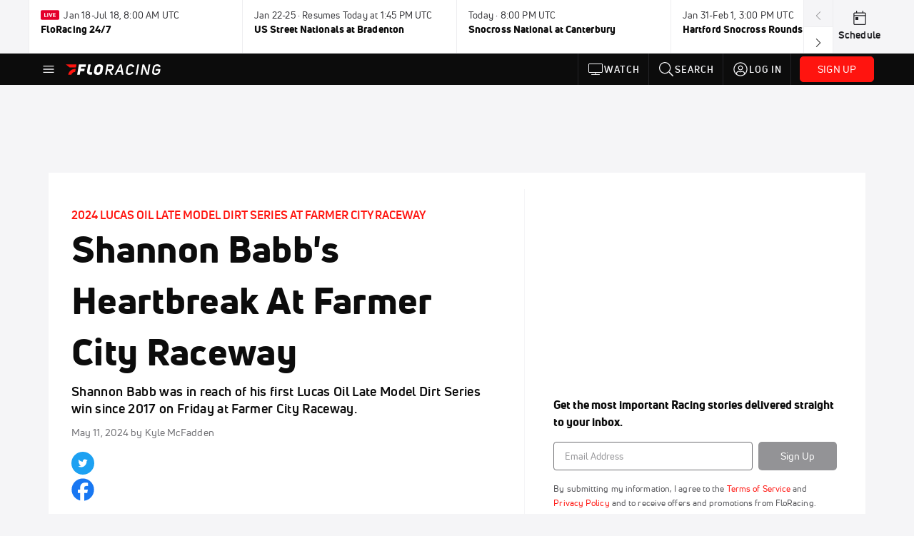

--- FILE ---
content_type: text/html; charset=utf-8
request_url: https://www.floracing.com/articles/12544708-shannon-babbs-heartbreak-at-farmer-city-raceway
body_size: 42965
content:
<!DOCTYPE html><html lang="en"><head>
    <!-- Initialize Impact Tool -->
    <script type="text/javascript">
      (function(a,b,c,d,e,f,g){e['ire_o']=c;e[c]=e[c]||function(){(e[c].a=e[c].a||[]).push(arguments)};f=d.createElement(b);g=d.getElementsByTagName(b)[0];f.async=1;f.src=a;g.parentNode.insertBefore(f,g);})('https://utt.impactcdn.com/A5399711-5f11-4f2e-be8c-01f2bd8b50fd1.js','script','ire',document,window);
    </script>
    <script src="https://cmp.osano.com/AzyWAQS5NWEEWkU9/55c463c7-97ce-4e58-9403-bf5693e6fd09/osano.js?language=en"></script>
    <script src="/osano-flo.js"></script>
    <!-- 1plusX -->
    <script>
      (function(o,n,e,p,l,u,s){o[l]=o[l]||function(){(o[l].q=o[l].q||[]).push(arguments);};
        u=n.createElement(e);u.async=1;u.src=p;s=n.getElementsByTagName(e)[0];s.parentNode.insertBefore(u,s);
      }(window,document,"script","https://cdn.opecloud.com/ope-pdmp.js","ope"));
      ope("pdmp", "init", "b165", "auto");
    </script>
    <!-- end 1plusX -->
    <script>window.grumi = {
      cfg: {
        advs: {
          '4409051465': true,
          '4739813436': true,
          '5007374826': true,
          '4995583385': true
        },
        pbGlobal: 'owpbjs'
      },
      key: '33cea31c-ec69-44af-afb7-3e0656e35da6'
    };</script>
    <script src="//rumcdn.geoedge.be/33cea31c-ec69-44af-afb7-3e0656e35da6/grumi-ip.js" async=""></script>

    <!-- auth -->
    <script src="https://accounts.google.com/gsi/client" async="" defer=""></script>

    <script>
      window.googletag = window.googletag || { cmd: [] }
      googletag.cmd.push(() => {
        googletag.pubads().disableInitialLoad()
        googletag.enableServices()
      })
    </script>

    <!-- LiveConnectTag -->
    <script type="text/javascript" src="//b-code.liadm.com/did-008o.min.js" async="true" charset="utf-8"></script>
    <!-- LiveConnectTag -->

    <!-- OpenWrap LiveRamp ATS LiveIntent -->
    <script type="text/javascript">
      var TREATMENT_RATE = 0.95;
      if (window.liModuleEnabled === undefined) {
          window.liModuleEnabled = Math.random() < TREATMENT_RATE;
          window.liTreatmentRate = TREATMENT_RATE;
      }
      window.PWT = window.PWT || {};
      if (window.PWT.hasOwnProperty('versionDetails') === false) {
          (function waitForEmailHashAndInitPrebidConfig() {
          if (window.PWT && !window.PWT.HookForPrebidSetConfig) {
            window.PWT.HookForPrebidSetConfig = function(_config) {
              var emailHash = localStorage.getItem('userHash');
              if (emailHash) {
                console.log("Email hash received. sending to IH");
                owpbjs && owpbjs.setUserIdentities({
                  pubProvidedEmailHash: {
                    'SHA256': emailHash
                  }
                });
              } else {
                console.log("Email hash not received.");
                setTimeout(waitForEmailHashAndInitPrebidConfig, 100);
              }
                var enriched = false; // Default: No enrichment
                // Check if LiveIntent ID exists in userSync.userIds
                if (_config && _config.userSync && Array.isArray(_config.userSync.userIds)) {
                  enriched = _config.userSync.userIds.some(function(obj) { return obj.name === 'liveIntentId'; });
                }
                // If control group, remove LiveIntent ID
                if (!window.liModuleEnabled) {
                  console.log("Removing LiveIntent from Prebid config");
                  _config.userSync.userIds = _config.userSync.userIds.filter(function(obj) { return obj.name !== 'liveIntentId'; });
                  enriched = false; // Ensure enrichment is false when removing LiveIntent
                } else {
                  console.log("Retaining LiveIntent in Prebid config");
                }
                _setTargeting(enriched);
            }
          }
          })();
      }
      function _setTargeting(enriched) {
        googletag.cmd.push(function () {
          var targeting = window.liModuleEnabled ? "t1" : "t0";
          targeting += enriched ? "-e1" : "-e0";
          googletag.pubads().setTargeting("li-module-enabled", targeting);
        });
      }
    </script>
<!-- initialize pubmatic for ad bidding. Need to know which id to use depending on mobile or desktop-->
    <script type="text/javascript">
      (function() {
        const purl = window.location.href
        const url = 'https://ads.pubmatic.com/AdServer/js/pwt/160547/3819'
        let profileVersionId = ''
        if (purl.indexOf('pwtv=') > 0) {
          const regexp = /pwtv=(.*?)(&|$)/g
          const matches = regexp.exec(purl)
          if (matches.length >= 2 && matches[1].length > 0) {
            profileVersionId = '/' + matches[1]
          }
        }
        const wtads = document.createElement('script')
        wtads.async = true
        wtads.type = 'text/javascript'
        wtads.src = url + profileVersionId + '/pwt.js'
        const node = document.getElementsByTagName('script')[0]
        node.parentNode.insertBefore(wtads, node)
      })();
    </script>
    <script async="" src="https://c.amazon-adsystem.com/aax2/apstag.js"></script>
    <script type="text/javascript">
      !(function(a9, a, p, s, t, A, g) {
        if (a[a9]) return;

        function q(c, r) {
          a[a9]._Q.push([c, r])
        }
        a[a9] = {
          init: function() {
            q("i", arguments)
          },
          fetchBids: function() {
            q("f", arguments)
          },
          setDisplayBids: function() {},
          targetingKeys: function() {
            return []
          },
          deleteId: function() {
            q("di", arguments)
          },
          renewId: function() {
            q("ri", arguments)
          },
          updateId: function() {
            q("ui", arguments)
          },
          _Q: []
        };
      })("apstag", window);

      // initialize apstag and have apstag set bids on the googletag slots when they are returned to the page
      apstag.init({
        pubID: '2e897944-3457-4bd4-87d9-700e22317ff4',
        adServer: 'googletag',
        bidTimeout: 2000
      })
    </script>
    <script async="" src="https://securepubads.g.doubleclick.net/tag/js/gpt.js"></script>
    <script src="https://99bad415-a15a-4792-bd4c-dd79f2848ebb.redfastlabs.com/assets/redfast.js" async=""></script>
    <!-- Mile Dynamic Floor -->
    <script type="text/javascript" src="https://edge.atmtd.com/pub/uUbmlN/afihbs.js" async=""></script>
    <meta charset="utf-8">
    <title>Shannon Babb's Heartbreak At Farmer City Raceway - FloRacing</title>
    <base href="/">
    <meta name="viewport" content="width=device-width,initial-scale=1,maximum-scale=1,user-scalable=0">
    <link rel="icon" type="image/x-icon" href="favicon.ico">
    <link rel="apple-touch-icon" href="apple-touch-icon.png">
    <link rel="preload" href="/assets/fonts/uni-neue/woff/uni-neue-regular-webfont.woff2" as="font" type="font/woff2" crossorigin="">
    <link rel="preload" href="/assets/fonts/uni-neue/woff/uni-neue-bold-webfont.woff2" as="font" type="font/woff2" crossorigin="">
    <link rel="preload" href="/assets/fonts/uni-neue/woff/uni-neue-heavy-webfont.woff2" as="font" type="font/woff2" crossorigin="">
    <link rel="preconnect" href="https://ads.pubmatic.com">
    <link rel="preconnect" href="https://ad.360yield.com">
    <link rel="preconnect" href="https://m.stripe.com">
    <link rel="preconnect" href="https://pixel.quantserve.com">
    <link rel="preconnect" href="https://tags.srv.stackadapt.com">
    <link rel="preconnect" href="https://ups.analytics.yahoo.com">
    <link rel="preconnect" href="https://3b1738b5f6feaaf2d05339821e682144.safeframe.googlesyndication.com">
    <link rel="preconnect" href="https://tpc.googlesyndication.com">
    <link rel="preconnect" href="https://securepubads.g.doubleclick.net">
    <link rel="preconnect" href="https://www.googletagmanager.com">
    <link rel="preconnect" href="https://edge.quantserve.com">
    <link rel="preconnect" href="https://www.google-analytics.com">
    <link rel="preconnect" href="https://pagead2.googlesyndication.com">
    <link rel="preconnect" href="http://edge.quantserve.com">
    <link rel="preconnect" href="http://pixel.quantserve.com">
    <link rel="preconnect" href="https://edge.atmtd.com">
  <link rel="stylesheet" href="styles.c6a58b5a43ee91f5.css"><meta property="fb:app_id" content="1872171863058252"><script data-hash="3232587346" id="3232587346" type="text/javascript">!function(){var analytics=window.analytics=window.analytics||[];if(!analytics.initialize)if(analytics.invoked)window.console&&console.error&&console.error("Segment snippet included twice.");else{analytics.invoked=!0;analytics.methods=["trackSubmit","trackClick","trackLink","trackForm","pageview","identify","reset","group","track","ready","alias","debug","page","once","off","on","addSourceMiddleware","addIntegrationMiddleware","setAnonymousId","addDestinationMiddleware"];analytics.factory=function(e){return function(){var t=Array.prototype.slice.call(arguments);t.unshift(e);analytics.push(t);return analytics}};for(var e=0;e<analytics.methods.length;e++){var key=analytics.methods[e];analytics[key]=analytics.factory(key)}analytics.load=function(key,e){var t=document.createElement("script");t.type="text/javascript";t.async=!0;t.src="https://siop.flosports.tv/siop.js/v1/" + key + "/siop.min.js";var n=document.getElementsByTagName("script")[0];n.parentNode.insertBefore(t,n);analytics._loadOptions=e};analytics._writeKey="uWqXXIN8MmtLebPADhtTCFE21tZPeb7L";analytics._cdn="https://siop.flosports.tv";analytics.SNIPPET_VERSION="5.2.0";analytics.load("uWqXXIN8MmtLebPADhtTCFE21tZPeb7L",{obfuscate:!0});}}();</script><script data-hash="4083818670" id="4083818670" type="text/javascript"></script><script data-hash="329142638" id="329142638" type="text/javascript">
      (function(c,l,a,r,i,t,y){
        c[a]=c[a]||function(){(c[a].q=c[a].q||[]).push(arguments)};
        t=l.createElement(r);t.async=1;t.src="https://www.clarity.ms/tag/"+i;
        y=l.getElementsByTagName(r)[0];y.parentNode.insertBefore(t,y);
      })(window,document,"clarity","script","mx4d7k7bbx");
    </script><link data-hash="2491289089" id="2491289089" rel="icon" type="image/png" sizes="16x16" href="https://d6fm3yzmawlcs.cloudfront.net/favicons/new-favicon/favicon-16x16.png"><link data-hash="3365311324" id="3365311324" rel="icon" type="image/png" sizes="32x32" href="https://d6fm3yzmawlcs.cloudfront.net/favicons/new-favicon/favicon-32x32.png"><link data-hash="1089242829" id="1089242829" rel="icon" type="image/png" sizes="96x96" href="https://d6fm3yzmawlcs.cloudfront.net/favicons/new-favicon/favicon-96x96.png"><style ng-transition="flo-app">.flex-1{flex:1 0 auto;position:relative}.view-mode{display:-moz-flex;display:flex;flex-direction:column;height:100%}.view-mode.view-mode-minimal{display:block;height:auto}.view-mode.dark-theme{background:#0c0c0c}.view-mode.dark-theme h1,.view-mode.dark-theme h2,.view-mode.dark-theme h3,.view-mode.dark-theme h4,.view-mode.dark-theme h5,.view-mode.dark-theme h6{color:#f5f5f7}@media (max-width: 992px){.content-wrapper{overflow:visible}}.has-event-ticker .stick-to-header{top:138px!important}@media (min-width: 992px){.has-event-ticker .site-navigation-header-container{top:74px!important}}@media (min-width: 992px){.event-ticker-sticky{position:sticky;top:0;z-index:1020}}.monthly-upgrade-banner{z-index:12;position:sticky;bottom:50px}@media (min-width: 576px){.monthly-upgrade-banner{bottom:0}}@media (min-width: 992px){.monthly-upgrade-banner{position:fixed;right:12px;bottom:72px;width:336px}}.site-navigation-header-container{position:sticky;top:0;z-index:1020}
</style><style data-hash="2759949265" id="2759949265" class="ng-tns-c187-0">      .white-color-text { color: #fff !important }      .primary-color-text { color: #FF140F !important }      .primary-color-text:hover, .primary-color-text:focus { color: #FF140F !important; transition: all 250ms }      .primary-color-text-active.active .apply-text-active, .primary-color-text-active.active.apply-text-active,      .nested-primary-color-text-active.active .nested-apply-text-active, .nested-primary-color-text-active.nested-active.apply-text-active{ color: #FF140F !important }      .primary-color-text-hover:hover .apply-text-hover, .primary-color-text-hover:hover.apply-text-hover { color: #FF140F !important }      .hover-text-primary:hover { color: #FF140F!important }      .primary-color-bg { background: #FF140F !important }      input[type="checkbox"].check-target:checked ~ .checkbox-toggle-primary-color-bg { background: #FF140F !important }      input[type="checkbox"].check-target:checked ~ .checkbox-toggle-primary-color-text { color: #FF140F !important }      .primary-color-bg-hover:hover .apply-bg-hover, .primary-color-bg-hover:hover.apply-bg-hover { background: #FF140F !important; transition: all 250ms; }      .primary-color-outline { outline-color: #FF140F !important }      .primary-color-stroke { stroke: #FF140F !important }      a, a.visited { color: #FF140F }      h1:hover > a, h1:focus > a, h2:hover > a, h2:focus > a, h3:hover > a, h3:focus > a, h4:hover > a, h4:focus > a, h5:hover > a, h5:focus > a, h6:hover > a, h6:focus > a, .title:hover > a, .title:focus > a { color: #FF140F }      .flo-footnote span.color-text { color: #FF140F }      .primary-color-svg svg path { fill: #FF140F }      .primary-color-svg-hover svg:hover path { fill: #FF140F }      .primary-color-svg-apply svg .primary-color-apply { fill: #FF140F }      .primary-color-svg-hover-apply svg:hover .primary-color-apply { fill: #FF140F }      .btn-primary, .btn-primary-small, .btn-primary-tiny { background: #FF140F }      .btn-primary:hover, .btn-primary-small:hover, .btn-primary-tiny:hover { background-color: #e6120e }      .btn-secondary, .btn-secondary-small, .btn-secondary-tiny { color: #FF140F }      .btn-secondary a, .btn-secondary-small a, .btn-secondary-tiny a { color: #FF140F }      .btn-secondary:hover, .btn-secondary-small:hover, .btn-secondary-tiny:hover { color: #e6120e }      .primary-color-radio:hover input ~ .primary-overlay,      .primary-color-radio input:focus ~ .primary-overlay,      .primary-color-radio input:checked ~ .primary-overlay { border: 1px solid #FF140F }      .primary-color-radio .primary-overlay:after { background: #FF140F }      input.primary-color-toggle:checked + .primary-color-apply { background: #FF140F }       </style><style ng-transition="flo-app">[_nghost-sc155]   .debug-menu[_ngcontent-sc155]{position:fixed;bottom:25px;right:25px;z-index:1060;display:flex;flex-direction:column;background-color:#0000004d}[_nghost-sc155]   .view-as-banner[_ngcontent-sc155]{position:fixed;top:0;left:0;right:0;background:#ff140f;color:#fff;z-index:1061;padding:8px 15px;text-align:center;box-shadow:0 2px 10px #0000004d;transition:transform .3s ease}[_nghost-sc155]   .view-as-banner.collapsed[_ngcontent-sc155]{transform:translateY(calc(-100% + 7px))}[_nghost-sc155]   .view-as-banner[_ngcontent-sc155]   .view-as-banner-content[_ngcontent-sc155]{font-size:13px;font-weight:500;display:flex;align-items:center;justify-content:center;gap:15px;flex-wrap:wrap}@media (max-width: 768px){[_nghost-sc155]   .view-as-banner[_ngcontent-sc155]   .view-as-banner-content[_ngcontent-sc155]{flex-direction:column;gap:8px}}[_nghost-sc155]   .view-as-banner[_ngcontent-sc155]   .view-as-title[_ngcontent-sc155]{font-size:14px}[_nghost-sc155]   .view-as-banner[_ngcontent-sc155]   .view-as-details[_ngcontent-sc155]{display:flex;align-items:center;gap:8px}[_nghost-sc155]   .view-as-banner[_ngcontent-sc155]   .view-as-details[_ngcontent-sc155]   .text-muted[_ngcontent-sc155]{opacity:.8;font-size:12px;color:#ffffffe6}@media (max-width: 768px){[_nghost-sc155]   .view-as-banner[_ngcontent-sc155]   .view-as-details[_ngcontent-sc155]{flex-direction:column;gap:2px;text-align:center}}[_nghost-sc155]   .view-as-banner[_ngcontent-sc155]   button[_ngcontent-sc155]:not(.collapse-button){padding:3px 12px;border:1px solid rgba(255,255,255,.6);background:rgba(255,255,255,.2);color:#fff;border-radius:4px;cursor:pointer;font-size:12px;white-space:nowrap;-webkit-backdrop-filter:blur(10px);backdrop-filter:blur(10px)}[_nghost-sc155]   .view-as-banner[_ngcontent-sc155]   button[_ngcontent-sc155]:not(.collapse-button):hover{background:rgba(255,255,255,.3);border-color:#fffc}[_nghost-sc155]   .view-as-banner[_ngcontent-sc155]   .collapse-button[_ngcontent-sc155]{position:absolute;left:15px;bottom:-28px;background:#ff140f;border:none;color:#fff;width:50px;height:28px;border-radius:0 0 8px 8px;cursor:pointer;display:flex;align-items:center;justify-content:center}@keyframes pulse{0%,to{opacity:1}50%{opacity:.85}}</style><style ng-transition="flo-app">[_nghost-sc153]   .view-as-widget[_ngcontent-sc153]{padding:20px;background:#fff}[_nghost-sc153]   .view-as-widget[_ngcontent-sc153]   h2[_ngcontent-sc153]{color:#ff140f;font-size:1.5rem;margin-bottom:0}[_nghost-sc153]   .view-as-widget[_ngcontent-sc153]   .warning-content[_ngcontent-sc153]   .alert-warning[_ngcontent-sc153]{border-left:4px solid #ffc107;background-color:#fff3cd;border-color:#ffc107;color:#664d03}[_nghost-sc153]   .view-as-widget[_ngcontent-sc153]   .warning-content[_ngcontent-sc153]   .warning-list[_ngcontent-sc153]{margin:1rem 0;padding-left:1.5rem}[_nghost-sc153]   .view-as-widget[_ngcontent-sc153]   .warning-content[_ngcontent-sc153]   .warning-list[_ngcontent-sc153]   li[_ngcontent-sc153]{margin-bottom:.5rem;color:#6f6f73}[_nghost-sc153]   .view-as-widget[_ngcontent-sc153]   .warning-content[_ngcontent-sc153]   p[_ngcontent-sc153]{color:#0c0c0c;font-size:1.1rem}[_nghost-sc153]   .view-as-widget[_ngcontent-sc153]   .btn[_ngcontent-sc153]{min-width:120px}[_nghost-sc153]   .view-as-widget[_ngcontent-sc153]   .current-view-as[_ngcontent-sc153]   .alert-info[_ngcontent-sc153]{background-color:#f5f5f7;border-color:#eeeef0;color:#323236}</style><style ng-transition="flo-app">[_nghost-sc154]   .cache-clear-widget[_ngcontent-sc154]{padding:20px;background:#fff}[_nghost-sc154]   .cache-clear-widget[_ngcontent-sc154]   h2[_ngcontent-sc154]{color:#ff140f;font-size:1.5rem;margin-bottom:0}[_nghost-sc154]   .cache-clear-widget[_ngcontent-sc154]   .confirmation-content[_ngcontent-sc154]   .alert-warning[_ngcontent-sc154]{border-left:4px solid #ffc107;background-color:#fff3cd;border-color:#ffc107;color:#664d03;margin-bottom:1rem}[_nghost-sc154]   .cache-clear-widget[_ngcontent-sc154]   .result-content[_ngcontent-sc154]   .alert-success[_ngcontent-sc154]{border-left:4px solid #28a745;background-color:#d4edda;border-color:#c3e6cb;color:#155724}[_nghost-sc154]   .cache-clear-widget[_ngcontent-sc154]   .result-content[_ngcontent-sc154]   .alert-danger[_ngcontent-sc154]{border-left:4px solid #dc3545;background-color:#f8d7da;border-color:#f5c6cb;color:#721c24}[_nghost-sc154]   .cache-clear-widget[_ngcontent-sc154]   .key-list[_ngcontent-sc154], [_nghost-sc154]   .cache-clear-widget[_ngcontent-sc154]   .non-existent-keys-list[_ngcontent-sc154]{max-height:200px;overflow-y:auto;margin:0;padding:1rem 1rem 1rem 2rem;background-color:#f8f9fa;border-radius:4px}[_nghost-sc154]   .cache-clear-widget[_ngcontent-sc154]   .key-list[_ngcontent-sc154]   li[_ngcontent-sc154], [_nghost-sc154]   .cache-clear-widget[_ngcontent-sc154]   .non-existent-keys-list[_ngcontent-sc154]   li[_ngcontent-sc154]{margin-bottom:.5rem;word-break:break-all;font-family:monospace;font-size:.875rem;color:#6f6f73}[_nghost-sc154]   .cache-clear-widget[_ngcontent-sc154]   .btn[_ngcontent-sc154]{min-width:120px}</style><style ng-transition="flo-app">[_nghost-sc151]{position:fixed;top:0;left:0;height:100%;width:100%;pointer-events:none;z-index:1060}[_nghost-sc151]   .overlay-backdrop[_ngcontent-sc151]{background:rgba(0,0,0,.6);inset:0;position:absolute;pointer-events:auto;opacity:0}[_nghost-sc151]   .overlay-wrapper[_ngcontent-sc151]{display:-moz-flex;display:flex;justify-content:center;align-items:center;position:absolute;pointer-events:none;top:0;left:0;height:100%;width:100%}[_nghost-sc151]   .overlay-wrapper[_ngcontent-sc151]   .dialog-container[_ngcontent-sc151]{background:white;box-shadow:0 0 8px #00000026;border-radius:5px;max-width:92%;max-height:calc(100% - 40px);overflow-y:auto;pointer-events:auto}[_nghost-sc151]   .overlay-wrapper[_ngcontent-sc151]   .dialog-container[_ngcontent-sc151]   span.close-icon[_ngcontent-sc151]{display:-moz-flex;display:flex;justify-content:flex-end;margin:10px 10px 0 0;height:20px;width:100%;cursor:pointer}[_nghost-sc151]   .overlay-wrapper[_ngcontent-sc151]   .dialog-container[_ngcontent-sc151]   span.close-icon[_ngcontent-sc151]   .icon[_ngcontent-sc151]{width:30px;height:15px}[_nghost-sc151]   .active[_ngcontent-sc151]{opacity:1}.close-icon[_ngcontent-sc151]{fill:#6f6f73}</style><style ng-transition="flo-app">@keyframes fade-in-up{0%{transform:translateY(10px);opacity:0}to{transform:translateY(0);opacity:1}}@media (min-width: 768px){.social-share[_ngcontent-sc354]{flex:0 0 30px}}.social-share[_ngcontent-sc354]   .social-share-icon[_ngcontent-sc354]{width:32px;height:32px;margin-right:7px}@media (min-width: 768px){.social-share[_ngcontent-sc354]   .social-share-icon[_ngcontent-sc354]{margin-right:0;margin-bottom:5px}}.social-share[_ngcontent-sc354]   .stick-to-header[_ngcontent-sc354]{position:inherit}@media (min-width: 992px){.social-share[_ngcontent-sc354]   .stick-to-header[_ngcontent-sc354]{position:sticky;top:91px}}@media (max-width: 576px){ul.below-content-grid[_ngcontent-sc354]   li[_ngcontent-sc354]:last-child:nth-child(odd){display:none}}.video-wrap[_ngcontent-sc354], .video-sticky[_ngcontent-sc354]{position:relative}.video-sticky.stuck[_ngcontent-sc354]{position:fixed;bottom:20px;right:20px;width:280px;z-index:1030;animation:fade-in-up .25s ease forwards;box-shadow:0 .375rem .75rem #0000001f;border-radius:.3125rem;overflow:hidden}@media (min-width: 576px){.video-sticky.stuck[_ngcontent-sc354]{width:350px}}.video-sticky-close-btn[_ngcontent-sc354]{position:absolute;top:8px;right:8px;z-index:1031;background:rgba(12,12,12,.7);border:none;border-radius:50%;width:28px;height:28px;display:flex;align-items:center;justify-content:center;cursor:pointer;transition:background .2s ease}.video-sticky-close-btn[_ngcontent-sc354]   flo-svg-icon[_ngcontent-sc354]{color:#fff;display:flex}.video-sticky-close-btn[_ngcontent-sc354]:hover{background:rgba(12,12,12,.9)}.video-sticky-close-btn[_ngcontent-sc354]:focus{outline:2px solid rgba(255,20,15,.25);outline-offset:2px}.desktop-video-container[_ngcontent-sc354]   .video-player[_ngcontent-sc354]{border-radius:.3125rem;overflow:hidden}</style><style ng-transition="flo-app">.fly-out-menu[_ngcontent-sc182]{height:100vh;height:100dvh;width:100vw;z-index:1060;position:fixed;top:0;left:0;transition:transform .35s}@media (min-width: 768px){.fly-out-menu[_ngcontent-sc182]{width:390px}}.fly-out-menu.show[_ngcontent-sc182]{transform:translate(0)}.fly-out-menu.hide[_ngcontent-sc182]{transform:translate(-100%)}.fly-out-menu[_ngcontent-sc182]   .account-menu[_ngcontent-sc182]{right:0;left:auto}.fly-out-backdrop[_ngcontent-sc182]{position:fixed;top:0;left:0;z-index:1040;transition:opacity .35s}.fly-out-backdrop.show[_ngcontent-sc182]{opacity:75%}.fly-out-backdrop.hide[_ngcontent-sc182]{opacity:0;pointer-events:none}.header[_ngcontent-sc182]{min-height:44px}.header[_ngcontent-sc182]   flo-svg-icon[_ngcontent-sc182]{cursor:pointer}</style><style ng-transition="flo-app">[_nghost-sc156]{z-index:2}@media (max-width: 768px){[_nghost-sc156]{z-index:0}}[_nghost-sc156]   footer[_ngcontent-sc156]{background:#232327;color:#939396;font-family:Uni-Neue-Regular,Open Sans,Helvetica Neue,Helvetica,Arial,sans-serif;padding:20px}[_nghost-sc156]   footer[_ngcontent-sc156]   .container[_ngcontent-sc156]{background:#232327}[_nghost-sc156]   footer[_ngcontent-sc156]   a[_ngcontent-sc156]{color:inherit;line-height:21px}@media (min-width: 992px){[_nghost-sc156]   footer[_ngcontent-sc156]{padding:28px}}[_nghost-sc156]   footer[_ngcontent-sc156]   .footer-links[_ngcontent-sc156]{-moz-column-gap:2rem;column-gap:2rem;row-gap:.5rem}</style><meta name="description" content="Shannon Babb was in reach of his first Lucas Oil Late Model Dirt Series win since 2017 on Friday at Farmer City Raceway." data-page-meta-service-tag="true"><link id="canonical" rel="canonical" href="https://www.floracing.com/articles/12544708-shannon-babbs-heartbreak-at-farmer-city-raceway" data-page-meta-service-tag="true"><meta property="og:title" content="Shannon Babb's Heartbreak At Farmer City Raceway - FloRacing" data-page-meta-service-tag="true"><meta property="og:type" content="article" data-page-meta-service-tag="true"><meta name="twitter:card" content="summary_large_image" data-page-meta-service-tag="true"><meta property="og:description" content="Shannon Babb was in reach of his first Lucas Oil Late Model Dirt Series win since 2017 on Friday at Farmer City Raceway." data-page-meta-service-tag="true"><meta property="og:url" content="https://www.floracing.com/articles/12544708-shannon-babbs-heartbreak-at-farmer-city-raceway" data-page-meta-service-tag="true"><meta property="og:image" content="https://d2779tscntxxsw.cloudfront.net/663f8f41a424c.png" data-page-meta-service-tag="true"><meta property="og:image:height" content="382" data-page-meta-service-tag="true"><meta property="og:image:width" content="680" data-page-meta-service-tag="true"><meta property="og:site_name" content="FloRacing" data-page-meta-service-tag="true"><meta property="article:author" content="Kyle McFadden" data-page-meta-service-tag="true"><meta property="article:tag" content="Feature Story,Illinois,Dirt,Farmer City Raceway,Dirt Late Models,Lucas Oil Late Model Dirt Series,FloSports,Shannon Babb" data-page-meta-service-tag="true"><meta property="article:published_time" content="2024-05-11T15:34:00+00:00" data-page-meta-service-tag="true"><meta property="article:modified_time" content="2024-05-11T15:40:46+00:00" data-page-meta-service-tag="true"><meta property="article:section" content="Racing" data-page-meta-service-tag="true"><script id="structuredSchema" type="application/ld+json" innertext="{&quot;@context&quot;:&quot;https://schema.org/&quot;,&quot;@type&quot;:&quot;NewsArticle&quot;,&quot;mainEntityOfPage&quot;:{&quot;@type&quot;:&quot;WebPage&quot;,&quot;@id&quot;:&quot;https://www.floracing.com/articles/12544708-shannon-babbs-heartbreak-at-farmer-city-raceway&quot;},&quot;identifier&quot;:&quot;12544708&quot;,&quot;headline&quot;:&quot;Shannon Babb's Heartbreak At Farmer City Raceway - FloRacing&quot;,&quot;image&quot;:[&quot;https://d2779tscntxxsw.cloudfront.net/663f8f41a424c.png&quot;],&quot;datePublished&quot;:&quot;2024-05-11T15:34:00+00:00&quot;,&quot;dateModified&quot;:&quot;2024-05-11T15:40:46+00:00&quot;,&quot;author&quot;:{&quot;@type&quot;:&quot;Person&quot;,&quot;name&quot;:&quot;Kyle McFadden&quot;},&quot;publisher&quot;:{&quot;@type&quot;:&quot;Organization&quot;,&quot;name&quot;:&quot;FloSports&quot;,&quot;logo&quot;:{&quot;@type&quot;:&quot;ImageObject&quot;,&quot;url&quot;:&quot;https://www.flosports.tv/wp-content/uploads/2019/09/FloSports-Hawk.png&quot;}},&quot;description&quot;:&quot;Shannon Babb was in reach of his first Lucas Oil Late Model Dirt Series win since 2017 on Friday at Farmer City Raceway.&quot;}">{"@context":"https://schema.org/","@type":"NewsArticle","mainEntityOfPage":{"@type":"WebPage","@id":"https://www.floracing.com/articles/12544708-shannon-babbs-heartbreak-at-farmer-city-raceway"},"identifier":"12544708","headline":"Shannon Babb's Heartbreak At Farmer City Raceway - FloRacing","image":["https://d2779tscntxxsw.cloudfront.net/663f8f41a424c.png"],"datePublished":"2024-05-11T15:34:00+00:00","dateModified":"2024-05-11T15:40:46+00:00","author":{"@type":"Person","name":"Kyle McFadden"},"publisher":{"@type":"Organization","name":"FloSports","logo":{"@type":"ImageObject","url":"https://www.flosports.tv/wp-content/uploads/2019/09/FloSports-Hawk.png"}},"description":"Shannon Babb was in reach of his first Lucas Oil Late Model Dirt Series win since 2017 on Friday at Farmer City Raceway."}</script><style ng-transition="flo-app">[_nghost-sc189]{width:inherit}.detector[_ngcontent-sc189]{width:1px}</style><style ng-transition="flo-app">.social-share[_ngcontent-sc352]{background-color:#1da1f2;border-radius:50%;white-space:nowrap;text-align:center}.social-share[_ngcontent-sc352]   span[_ngcontent-sc352]{font-size:12px;vertical-align:bottom}</style><style ng-transition="flo-app">.facebook-icon[_ngcontent-sc353]{color:#1877f2}</style><style ng-transition="flo-app">.adhesion-footer[_ngcontent-sc203]{position:fixed;bottom:0;left:0;right:0;width:100%;transition:transform .2s ease-out;z-index:12;box-shadow:0 -2px 8px #0000001a}</style><style ng-transition="flo-app">.ui.loader[_ngcontent-sc231]{display:none;position:absolute;top:50%;left:50%;margin:0;text-align:center;z-index:1000;transform:translate(-50%) translateY(-50%)}.ui.loader[_ngcontent-sc231]:before{position:absolute;content:"";top:0;left:50%;width:100%;height:100%;border-radius:500rem;border:.2em solid rgba(0,0,0,.1)}.ui.loader[_ngcontent-sc231]:after{position:absolute;content:"";top:0;left:50%;width:100%;height:100%;animation:loader .6s linear;animation-iteration-count:infinite;border-radius:500rem;border-color:#767676 transparent transparent;border-style:solid;border-width:.2em;box-shadow:0 0 0 1px transparent}@keyframes loader{0%{transform:rotate(0)}to{transform:rotate(360deg)}}.ui.mini.loader[_ngcontent-sc231]:after, .ui.mini.loader[_ngcontent-sc231]:before{width:1rem;height:1rem;margin:0 0 0 -.5rem}.ui.tiny.loader[_ngcontent-sc231]:after, .ui.tiny.loader[_ngcontent-sc231]:before{width:1.14285714rem;height:1.14285714rem;margin:0 0 0 -.57142857rem}.ui.small.loader[_ngcontent-sc231]:after, .ui.small.loader[_ngcontent-sc231]:before{width:1.71428571rem;height:1.71428571rem;margin:0 0 0 -.85714286rem}.ui.loader[_ngcontent-sc231]:after, .ui.loader[_ngcontent-sc231]:before{width:2.28571429rem;height:2.28571429rem;margin:0 0 0 -1.14285714rem}.ui.large.loader[_ngcontent-sc231]:after, .ui.large.loader[_ngcontent-sc231]:before{width:3.42857143rem;height:3.42857143rem;margin:0 0 0 -1.71428571rem}.ui.big.loader[_ngcontent-sc231]:after, .ui.big.loader[_ngcontent-sc231]:before{width:3.71428571rem;height:3.71428571rem;margin:0 0 0 -1.85714286rem}.ui.huge.loader[_ngcontent-sc231]:after, .ui.huge.loader[_ngcontent-sc231]:before{width:4.14285714rem;height:4.14285714rem;margin:0 0 0 -2.07142857rem}.ui.massive.loader[_ngcontent-sc231]:after, .ui.massive.loader[_ngcontent-sc231]:before{width:4.57142857rem;height:4.57142857rem;margin:0 0 0 -2.28571429rem}.ui.dimmer[_ngcontent-sc231]   .loader[_ngcontent-sc231]{display:block}.ui.dimmer[_ngcontent-sc231]   .ui.loader[_ngcontent-sc231]{color:#ffffffe6}.ui.dimmer[_ngcontent-sc231]   .ui.loader[_ngcontent-sc231]:before{border-color:#ffffff26}.ui.dimmer[_ngcontent-sc231]   .ui.loader[_ngcontent-sc231]:after{border-color:#fff transparent transparent}.ui.inverted.dimmer[_ngcontent-sc231]   .ui.loader[_ngcontent-sc231]{color:#000000de}.ui.inverted.dimmer[_ngcontent-sc231]   .ui.loader[_ngcontent-sc231]:before{border-color:#0000001a}.ui.inverted.dimmer[_ngcontent-sc231]   .ui.loader[_ngcontent-sc231]:after{border-color:#767676 transparent transparent}.ui.text.loader[_ngcontent-sc231]{width:auto!important;height:auto!important;text-align:center;font-style:normal}.ui.indeterminate.loader[_ngcontent-sc231]:after{animation-direction:reverse;animation-duration:1.2s}.ui.loader.active[_ngcontent-sc231], .ui.loader.visible[_ngcontent-sc231]{display:block}.ui.loader.disabled[_ngcontent-sc231], .ui.loader.hidden[_ngcontent-sc231]{display:none}.ui.inverted.dimmer[_ngcontent-sc231]   .ui.mini.loader[_ngcontent-sc231], .ui.mini.loader[_ngcontent-sc231]{width:1rem;height:1rem;font-size:.78571429em}.ui.inverted.dimmer[_ngcontent-sc231]   .ui.tiny.loader[_ngcontent-sc231], .ui.tiny.loader[_ngcontent-sc231]{width:1.14285714rem;height:1.14285714rem;font-size:.85714286em}.ui.inverted.dimmer[_ngcontent-sc231]   .ui.small.loader[_ngcontent-sc231], .ui.small.loader[_ngcontent-sc231]{width:1.71428571rem;height:1.71428571rem;font-size:.92857143em}.ui.inverted.dimmer[_ngcontent-sc231]   .ui.loader[_ngcontent-sc231], .ui.loader[_ngcontent-sc231]{width:2.28571429rem;height:2.28571429rem;font-size:1em}.ui.inverted.dimmer[_ngcontent-sc231]   .ui.large.loader[_ngcontent-sc231], .ui.large.loader[_ngcontent-sc231]{width:3.42857143rem;height:3.42857143rem;font-size:1.14285714em}.ui.big.loader[_ngcontent-sc231], .ui.inverted.dimmer[_ngcontent-sc231]   .ui.big.loader[_ngcontent-sc231]{width:3.71428571rem;height:3.71428571rem;font-size:1.28571429em}.ui.huge.loader[_ngcontent-sc231], .ui.inverted.dimmer[_ngcontent-sc231]   .ui.huge.loader[_ngcontent-sc231]{width:4.14285714rem;height:4.14285714rem;font-size:1.42857143em}.ui.inverted.dimmer[_ngcontent-sc231]   .ui.massive.loader[_ngcontent-sc231], .ui.massive.loader[_ngcontent-sc231]{width:4.57142857rem;height:4.57142857rem;font-size:1.71428571em}.ui.mini.text.loader[_ngcontent-sc231]{min-width:1rem;padding-top:1.78571429rem}.ui.tiny.text.loader[_ngcontent-sc231]{min-width:1.14285714rem;padding-top:1.92857143rem}.ui.small.text.loader[_ngcontent-sc231]{min-width:1.71428571rem;padding-top:2.5rem}.ui.text.loader[_ngcontent-sc231]{min-width:2.28571429rem;padding-top:3.07142857rem}.ui.large.text.loader[_ngcontent-sc231]{min-width:3.42857143rem;padding-top:4.21428571rem}.ui.big.text.loader[_ngcontent-sc231]{min-width:3.71428571rem;padding-top:4.5rem}.ui.huge.text.loader[_ngcontent-sc231]{min-width:4.14285714rem;padding-top:4.92857143rem}.ui.massive.text.loader[_ngcontent-sc231]{min-width:4.57142857rem;padding-top:5.35714286rem}.ui.inverted.loader[_ngcontent-sc231]{color:#ffffffe6}.ui.inverted.loader[_ngcontent-sc231]:before{border-color:#ffffff26}.ui.inverted.loader[_ngcontent-sc231]:after{border-top-color:#fff}.ui.inline.loader[_ngcontent-sc231]{position:relative;vertical-align:middle;margin:0;left:0;top:0;transform:none}.ui.inline.loader.active[_ngcontent-sc231], .ui.inline.loader.visible[_ngcontent-sc231]{display:inline-block}.ui.centered.inline.loader.active[_ngcontent-sc231], .ui.centered.inline.loader.visible[_ngcontent-sc231]{display:block;margin-left:auto;margin-right:auto}[_nghost-sc231]{width:inherit;height:inherit;padding-top:56.25%;position:relative}.overlay[_ngcontent-sc231]{background:linear-gradient(to bottom,rgba(0,0,0,.8) 0%,rgba(0,0,0,.3) 100%);content:" ";position:absolute;width:100%;height:100%;z-index:2;inset:0;pointer-events:none}.ui.loader.loading-icon[_ngcontent-sc231]{display:block;position:absolute;inset:50%;z-index:3}.overlay-play-container[_ngcontent-sc231]{display:block;position:absolute;inset:0;z-index:3;height:100%;width:100%;pointer-events:all;cursor:pointer}.overlay-play-btn[_ngcontent-sc231]{display:flex;align-items:center;justify-content:center;z-index:3;height:inherit;width:inherit}.error[_ngcontent-sc231]{position:absolute;width:100%;height:100%;inset:0;background-color:#000;z-index:5}.error-state[_ngcontent-sc231]{position:relative;top:40%;text-align:center}.video-display[_ngcontent-sc231]{width:100%;height:100%;position:absolute;inset:0}.video-player-controls[_ngcontent-sc231]{transition:opacity .39s ease-out;opacity:0;padding:0 20px 20px;pointer-events:fill}img[_ngcontent-sc231]{width:100%}.ad-video[_ngcontent-sc231]{width:100%;height:100%;position:absolute;inset:0;opacity:1;pointer-events:none}.paywall[_ngcontent-sc231]{position:absolute;inset:0}.hide[_ngcontent-sc231]{position:absolute;z-index:-1;top:0;left:0}.video-player-container[_ngcontent-sc231]{position:relative;padding-top:56.25%}.image-container[_ngcontent-sc231]{position:relative;width:100%;height:100%}.pre-video[_ngcontent-sc231]{display:flex;position:absolute}.fadeInOut[_ngcontent-sc231]{transition:opacity .39s ease-out;opacity:1}flo-unmute-button[_ngcontent-sc231]{position:absolute;top:3%;left:2%;z-index:2}.poster[_ngcontent-sc231]{position:absolute;inset:0;height:100%;width:100%}.watermark[_ngcontent-sc231]{position:absolute;width:16%;right:0;bottom:0;margin:1.2em}</style><script id="videoStructuredSchema" type="application/ld+json" innertext="{&quot;@context&quot;:&quot;http://schema.org/&quot;,&quot;@type&quot;:&quot;VideoObject&quot;,&quot;description&quot;:&quot;The Lucas Oil Late Model Dirt Series heads to Farmer City Raceway for Illinois Speedweek on Friday, May 10, 2024.\r\n\r\nBrandon Sheppard scored the win in the inaugural edition of the 'Farmer City 74', taking the $25,000 victory in 2023. Bobby Pierce returns to Farmer City after winning the World of Outlaws-sanctioned Illini 100 in April.&quot;,&quot;name&quot;:&quot;Highlights | 2024 Lucas Oil Late Models at Farmer City Raceway&quot;,&quot;thumbnailUrl&quot;:&quot;https://d2779tscntxxsw.cloudfront.net/663ef9b074bd4.png&quot;,&quot;uploadDate&quot;:&quot;2024-05-11T04:37:00+00:00&quot;,&quot;contentUrl&quot;:&quot;https://damb2tknfsomm.cloudfront.net/uploaded/3op3emRBadj7moQNB19yg9eQAKwMNzYD/playlist.m3u8&quot;,&quot;duration&quot;:&quot;P0Y0M0DT0H0M404S&quot;,&quot;interactionStatistic&quot;:{&quot;@type&quot;:&quot;InteractionCounter&quot;,&quot;interactionType&quot;:{&quot;@type&quot;:&quot;http://schema.org/WatchAction&quot;}}}">{"@context":"http://schema.org/","@type":"VideoObject","description":"The Lucas Oil Late Model Dirt Series heads to Farmer City Raceway for Illinois Speedweek on Friday, May 10, 2024.\r\n\r\nBrandon Sheppard scored the win in the inaugural edition of the 'Farmer City 74', taking the $25,000 victory in 2023. Bobby Pierce returns to Farmer City after winning the World of Outlaws-sanctioned Illini 100 in April.","name":"Highlights | 2024 Lucas Oil Late Models at Farmer City Raceway","thumbnailUrl":"https://d2779tscntxxsw.cloudfront.net/663ef9b074bd4.png","uploadDate":"2024-05-11T04:37:00+00:00","contentUrl":"https://damb2tknfsomm.cloudfront.net/uploaded/3op3emRBadj7moQNB19yg9eQAKwMNzYD/playlist.m3u8","duration":"P0Y0M0DT0H0M404S","interactionStatistic":{"@type":"InteractionCounter","interactionType":{"@type":"http://schema.org/WatchAction"}}}</script><style ng-transition="flo-app">.dark-theme[_nghost-sc289]   .tag[_ngcontent-sc289], .dark-theme   [_nghost-sc289]   .tag[_ngcontent-sc289]{background-color:#232327!important}.tag[_ngcontent-sc289]{line-height:1.53;letter-spacing:.2px;padding:.295rem .5rem}.tag[_ngcontent-sc289]:hover{text-decoration:underline;color:#6f6f73!important;background-color:#f5f5f7!important}.tag[_ngcontent-sc289]:focus{outline:#6f6f73 5px}</style><style ng-transition="flo-app">[_nghost-sc351]{display:block}[_nghost-sc351]   .form-view[_ngcontent-sc351], [_nghost-sc351]   .success-view[_ngcontent-sc351]{line-height:1.47}[_nghost-sc351]   .form-view[_ngcontent-sc351]   .svg-wrapper[_ngcontent-sc351], [_nghost-sc351]   .success-view[_ngcontent-sc351]   .svg-wrapper[_ngcontent-sc351]{font-size:1.25rem}[_nghost-sc351]   .newsletter-form[_ngcontent-sc351]{display:-moz-flex;display:flex;justify-content:center}[_nghost-sc351]   .newsletter-form[_ngcontent-sc351]   .input-wrapper[_ngcontent-sc351]{display:-moz-flex;display:flex;justify-content:flex-start;flex-direction:column;width:100%}[_nghost-sc351]   .newsletter-form[_ngcontent-sc351]   .input-wrapper[_ngcontent-sc351]   .spinner-border[_ngcontent-sc351]{position:absolute;right:10px;top:50%;margin-top:-8px}[_nghost-sc351]   .newsletter-form[_ngcontent-sc351]   .subscribe-spinner[_ngcontent-sc351]{top:17px;z-index:1;font-size:15px;color:#fff}[_nghost-sc351]   .form-view[_ngcontent-sc351] > p[_ngcontent-sc351], [_nghost-sc351]   .success-view[_ngcontent-sc351] > p[_ngcontent-sc351]{padding-left:20px;padding-right:20px}[_nghost-sc351]   .btn-subscribe.btn[_ngcontent-sc351]{border:none;min-width:110px}</style><style ng-transition="flo-app">.event-status-container[_ngcontent-sc172]{max-height:1.3125rem}</style><style ng-transition="flo-app">.primary-nav-container[_ngcontent-sc185]{max-height:101px}@media (min-width: 992px){.primary-nav-container[_ngcontent-sc185]{max-height:44px}}.primary-nav-container[_ngcontent-sc185]   .primary-nav-mobile-links[_ngcontent-sc185]{--shadow-size: .75em;--transparent: rgba(255, 255, 255, 0);background:linear-gradient(to right,#0c0c0c,#0c0c0c,var(--transparent) calc(var(--shadow-size) * 2)),linear-gradient(to right,rgba(255,255,255,.33),var(--transparent)),linear-gradient(to left,#0c0c0c,#0c0c0c,var(--transparent) calc(var(--shadow-size) * 2)),linear-gradient(to left,rgba(255,255,255,.33),var(--transparent)) 100%;background-color:#0c0c0c;background-repeat:no-repeat;background-attachment:local,scroll,local,scroll;background-size:100% 100%,var(--shadow-size) 100%,100% 100%,var(--shadow-size) 100%;-ms-overflow-style:none;scrollbar-width:none}.primary-nav-container[_ngcontent-sc185]   .primary-nav-mobile-links[_ngcontent-sc185]::-webkit-scrollbar{display:none}.primary-nav[_ngcontent-sc185]{height:56px}@media (min-width: 992px){.primary-nav[_ngcontent-sc185]   .aux-links-desktop[_ngcontent-sc185]{border-left:1px solid #232327}.primary-nav[_ngcontent-sc185]   .aux-links-desktop[_ngcontent-sc185]:last-child{border-right:1px solid #232327}}@media (min-width: 992px){.primary-nav[_ngcontent-sc185]{margin:auto;max-width:992px}}@media (min-width: 1200px){.primary-nav[_ngcontent-sc185]{margin:auto;max-width:1200px}}@media (min-width: 1284px){.primary-nav[_ngcontent-sc185]{margin:auto;max-width:1284px}}@media (min-width: 992px){.primary-nav[_ngcontent-sc185]{max-height:44px}}.primary-nav[_ngcontent-sc185]   .primary-logo[_ngcontent-sc185]:focus-visible{outline:none;background-color:#535357}.has-sub-promo-banner[_nghost-sc185]   .mobile-primary-nav-subscribe-button[_ngcontent-sc185], .has-sub-promo-banner   [_nghost-sc185]   .mobile-primary-nav-subscribe-button[_ngcontent-sc185]{display:none}@media (min-width: 768px){.has-sub-promo-banner[_nghost-sc185]   .mobile-primary-nav-subscribe-button[_ngcontent-sc185], .has-sub-promo-banner   [_nghost-sc185]   .mobile-primary-nav-subscribe-button[_ngcontent-sc185]{display:block}}.icon-ellipsis-dropdown[_ngcontent-sc185]{height:44px;transition:all .25s;margin:auto;padding:0 1rem}.icon-ellipsis-dropdown[_ngcontent-sc185]:focus{background-color:#535357;color:#fff;outline:none}.icon-ellipsis-dropdown[_ngcontent-sc185]   flo-svg-icon[_ngcontent-sc185]:hover{color:#f5f5f7}</style><style ng-transition="flo-app">.link-button[_ngcontent-sc175]{all:unset;cursor:pointer;padding:12px;transition:all .25s;display:flex}.secondary-icon-container[_ngcontent-sc175]{display:flex;flex-grow:1;justify-content:flex-end}flo-svg-icon[_ngcontent-sc175]{display:flex;justify-content:center;align-items:center;font-size:24px}.badge-text[_ngcontent-sc175]{text-transform:uppercase;font-weight:800}.navBadgeNew[_ngcontent-sc175]{margin-left:8px;background:#DAE2FD;border-radius:4px;padding:0 4px;font-family:Uni-Neue-Heavy,sans-serif;color:#0028a8;font-size:10px;letter-spacing:1px;text-align:center;display:flex;justify-content:center;align-items:center}.btn-full-width[_nghost-sc175]   button.link-button[_ngcontent-sc175], .btn-full-width   [_nghost-sc175]   button.link-button[_ngcontent-sc175]{width:100%}.primary-nav-container[_nghost-sc175]   a.button-secondary-sm[_ngcontent-sc175]   button.link-button[_ngcontent-sc175], .primary-nav-container   [_nghost-sc175]   a.button-secondary-sm[_ngcontent-sc175]   button.link-button[_ngcontent-sc175]{padding:7px 8px;align-items:center}.my-favorites-page   .header-container[_nghost-sc175]   button.link-button[_ngcontent-sc175], .my-favorites-page   .header-container   [_nghost-sc175]   button.link-button[_ngcontent-sc175]{display:flex;flex-direction:row;align-items:center;justify-content:center}@media (min-width: 768px){.my-favorites-page   .header-container[_nghost-sc175]   button.link-button[_ngcontent-sc175]   flo-svg-icon[_ngcontent-sc175], .my-favorites-page   .header-container   [_nghost-sc175]   button.link-button[_ngcontent-sc175]   flo-svg-icon[_ngcontent-sc175]{margin-right:8px}}@media (min-width: 768px){.my-favorites-page   .header-container[_nghost-sc175]   button.link-button[_ngcontent-sc175], .my-favorites-page   .header-container   [_nghost-sc175]   button.link-button[_ngcontent-sc175]{justify-content:flex-start}}</style><style ng-transition="flo-app">a.cta-primary[_ngcontent-sc175]   button.link-button[_ngcontent-sc175]{display:flex;justify-content:center;align-items:center;white-space:nowrap;-moz-column-gap:10px;column-gap:10px}a.cta-primary[_ngcontent-sc175]   button.link-button[_ngcontent-sc175]   flo-svg-icon.icon-star-outlined[_ngcontent-sc175]{width:20px;font-size:20px}.responsive-button-icon[_nghost-sc175]   button.link-button[_ngcontent-sc175], .responsive-button-icon   [_nghost-sc175]   button.link-button[_ngcontent-sc175]{min-width:auto;height:36px;width:36px;padding:0}.responsive-button-icon[_nghost-sc175]   button.link-button[_ngcontent-sc175]   .link-text[_ngcontent-sc175], .responsive-button-icon   [_nghost-sc175]   button.link-button[_ngcontent-sc175]   .link-text[_ngcontent-sc175]{display:none}@media (min-width: 768px){.responsive-button-icon[_nghost-sc175]   button.link-button[_ngcontent-sc175], .responsive-button-icon   [_nghost-sc175]   button.link-button[_ngcontent-sc175]{width:auto;height:40px;padding:0 24px}.responsive-button-icon[_nghost-sc175]   button.link-button[_ngcontent-sc175]   .link-text[_ngcontent-sc175], .responsive-button-icon   [_nghost-sc175]   button.link-button[_ngcontent-sc175]   .link-text[_ngcontent-sc175]{display:flex}}</style><style ng-transition="flo-app">a.cta-tertiary[_ngcontent-sc175]   button.link-button[_ngcontent-sc175]{display:flex;justify-content:center;align-items:center;white-space:nowrap;-moz-column-gap:10px;column-gap:10px}</style><style ng-transition="flo-app">a.navigation-primary[_ngcontent-sc175]   button.link-button[_ngcontent-sc175]{color:#939396;font-family:Uni-Neue-Bold,Open Sans,Helvetica Neue,Helvetica,Arial,sans-serif;font-size:13px;text-transform:uppercase;line-height:20px;background-color:transparent;position:relative;letter-spacing:1px}a.navigation-primary[_ngcontent-sc175]   button.link-button[_ngcontent-sc175]:focus-visible{background-color:#535357;color:#fff}a.navigation-primary[_ngcontent-sc175]   button.link-button[_ngcontent-sc175]:hover, a.navigation-primary[_ngcontent-sc175]   button.link-button.selected[_ngcontent-sc175]{color:#f5f5f7}a.navigation-primary[_ngcontent-sc175]   button.link-button.selected[_ngcontent-sc175]:before{content:"";position:absolute;bottom:0;border-left:9px solid transparent;border-right:9px solid transparent;border-bottom:8px solid #ffffff;left:50%;transform:translate(-50%)}</style><style ng-transition="flo-app">a.navigation-primary-aux[_ngcontent-sc175]{justify-content:center;align-items:center;height:44px}a.navigation-primary-aux[_ngcontent-sc175]   button.link-button[_ngcontent-sc175]{display:flex;flex-direction:column;justify-content:center;align-items:center;gap:2px;font-size:11px;padding:0;height:100%;color:#f5f5f7;font-family:Uni-Neue-Bold,Open Sans,Helvetica Neue,Helvetica,Arial,sans-serif;text-transform:uppercase;letter-spacing:1px;line-height:20px;position:relative;background-color:transparent}a.navigation-primary-aux[_ngcontent-sc175]   button.link-button[_ngcontent-sc175]:focus-visible{background-color:#535357}a.navigation-primary-aux[_ngcontent-sc175]   flo-svg-icon[_ngcontent-sc175]{font-size:18px}@media (min-width: 992px){a.navigation-primary-aux[_ngcontent-sc175]   button.link-button[_ngcontent-sc175]{flex-direction:row;gap:12px;padding:0 12px;font-size:13px}a.navigation-primary-aux[_ngcontent-sc175]   button.link-button[_ngcontent-sc175]:hover{background-color:#323236}a.navigation-primary-aux[_ngcontent-sc175]   button.link-button.selected[_ngcontent-sc175]:before{content:"";position:absolute;bottom:0;border-left:9px solid transparent;border-right:9px solid transparent;border-bottom:8px solid #ffffff;left:50%;transform:translate(-50%)}a.navigation-primary-aux[_ngcontent-sc175]   flo-svg-icon[_ngcontent-sc175]{font-size:24px}}.flyout-header-button[_nghost-sc175]   a.navigation-primary-aux[_ngcontent-sc175]   button.link-button[_ngcontent-sc175], .flyout-header-button   [_nghost-sc175]   a.navigation-primary-aux[_ngcontent-sc175]   button.link-button[_ngcontent-sc175]{display:flex;flex-direction:row;gap:12px;font-size:13px}.flyout-header-button[_nghost-sc175]   a.navigation-primary-aux[_ngcontent-sc175]   flo-svg-icon[_ngcontent-sc175], .flyout-header-button   [_nghost-sc175]   a.navigation-primary-aux[_ngcontent-sc175]   flo-svg-icon[_ngcontent-sc175]{font-size:24px}</style><style ng-transition="flo-app">a.navigation-sub[_ngcontent-sc175]   button.link-button[_ngcontent-sc175]{color:#535357;font-family:Uni-Neue-Regular,Open Sans,Helvetica Neue,Helvetica,Arial,sans-serif;font-size:14px;text-transform:capitalize;line-height:20px;background-color:transparent;letter-spacing:.1px;border-bottom:2px solid transparent;height:44px;box-sizing:border-box}a.navigation-sub[_ngcontent-sc175]   button.link-button[_ngcontent-sc175]:focus-visible{background-color:#eeeef0}a.navigation-sub[_ngcontent-sc175]   button.link-button[_ngcontent-sc175]:hover{color:#0c0c0c}a.navigation-sub[_ngcontent-sc175]   button.link-button.selected[_ngcontent-sc175]{color:#0c0c0c;border-bottom:2px solid #ff140f}</style><style ng-transition="flo-app">a.icon[_ngcontent-sc175]   button.link-button[_ngcontent-sc175]{display:flex;justify-content:center;align-items:center;color:#f5f5f7;height:24px;width:24px;padding:0}a.icon[_ngcontent-sc175]   button.link-button[_ngcontent-sc175]:focus-visible{background-color:#535357}</style><style ng-transition="flo-app">a.icon-text-cell[_ngcontent-sc175]   button.link-button[_ngcontent-sc175]{vertical-align:center;display:flex;gap:.5rem;color:#232327;height:24px;width:100%;font-size:14px;font-weight:500;line-height:24px;padding:10px 8px 10px 12px;letter-spacing:.1px}.flyout-top-link[_nghost-sc175]   a.icon-text-cell[_ngcontent-sc175]   button.link-button[_ngcontent-sc175], .flyout-top-link   [_nghost-sc175]   a.icon-text-cell[_ngcontent-sc175]   button.link-button[_ngcontent-sc175]{color:#fff}.flyout-nav-item[_nghost-sc175]   a.icon-text-cell[_ngcontent-sc175]   .link-text[_ngcontent-sc175], .flyout-nav-item   [_nghost-sc175]   a.icon-text-cell[_ngcontent-sc175]   .link-text[_ngcontent-sc175]{transition:all .2s}.flyout-nav-item[_nghost-sc175]   a.icon-text-cell[_ngcontent-sc175]:hover   .link-text[_ngcontent-sc175], .flyout-nav-item   [_nghost-sc175]   a.icon-text-cell[_ngcontent-sc175]:hover   .link-text[_ngcontent-sc175]{color:#ff140f}.event-ticker[_nghost-sc175]   a.icon-text-cell[_ngcontent-sc175]   button.link-button[_ngcontent-sc175], .event-ticker   [_nghost-sc175]   a.icon-text-cell[_ngcontent-sc175]   button.link-button[_ngcontent-sc175]{flex-direction:column;justify-content:center;align-items:center;letter-spacing:.1px;gap:2px;font-size:14px;padding:0;width:100%;height:100%}</style><style ng-transition="flo-app">a.dropdown-item[_ngcontent-sc175]   button.link-button[_ngcontent-sc175]{padding:0}</style><style ng-transition="flo-app">a.button-tag[_ngcontent-sc175]{color:#6f6f73;background:#f5f5f7;border-radius:.3125rem;font-size:.8125rem;line-height:1.25rem;letter-spacing:.012rem;padding:.295rem .5rem}a.button-tag[_ngcontent-sc175]   button[_ngcontent-sc175]{padding:0}a.button-tag[_ngcontent-sc175]   button[_ngcontent-sc175]   .link-text[_ngcontent-sc175]:hover{text-decoration:underline}</style><style ng-transition="flo-app">a.open[_ngcontent-sc175]{color:#6f6f73;font-size:.8125rem;line-height:1.25rem;letter-spacing:.012rem}a.open[_ngcontent-sc175]   button.link-button[_ngcontent-sc175]{padding:0}a.open[_ngcontent-sc175]:hover{color:#6f6f73;text-decoration:underline}</style><style ng-transition="flo-app">a.tab[_ngcontent-sc175]   button.link-button[_ngcontent-sc175]{font-size:.9375rem;transition:all .25s;align-items:center;display:inline-flex;min-height:3.4375rem;justify-content:center;padding:0 1.25rem;color:#6f6f73}a.tab[_ngcontent-sc175]   button.link-button.selected[_ngcontent-sc175]{border-bottom:.0625rem solid #ff140f;color:#ff140f}a.tab[_ngcontent-sc175]   button.link-button[_ngcontent-sc175]:hover{color:#ff140f}.choose-favorites-page[_nghost-sc175]   a.tab[_ngcontent-sc175]   button.link-button[_ngcontent-sc175], .choose-favorites-page   [_nghost-sc175]   a.tab[_ngcontent-sc175]   button.link-button[_ngcontent-sc175]{min-height:2.75rem}.choose-favorites-page[_nghost-sc175]   a.tab[_ngcontent-sc175]   button.link-button.selected[_ngcontent-sc175], .choose-favorites-page   [_nghost-sc175]   a.tab[_ngcontent-sc175]   button.link-button.selected[_ngcontent-sc175]{border-bottom:2px solid #ff140f;color:#323236}</style><style ng-transition="flo-app">.event-ticker[_ngcontent-sc176]{padding-top:0;z-index:1;-webkit-user-select:none;-moz-user-select:none;user-select:none;height:74px}.event-ticker-wrapper[_ngcontent-sc176]{min-width:244px;margin:0 auto}@media (min-width: 992px){.event-ticker-wrapper[_ngcontent-sc176]{max-width:992px}}@media (min-width: 1200px){.event-ticker-wrapper[_ngcontent-sc176]{max-width:1200px}}@media (min-width: 1284px){.event-ticker-wrapper[_ngcontent-sc176]{max-width:1284px}}.nav-icons-wrapper[_ngcontent-sc176]   a[_ngcontent-sc176]{color:#0c0c0c}.nav-icons-wrapper[_ngcontent-sc176]   .nav-disabled[_ngcontent-sc176]{color:#939396;background-color:#f5f5f7;cursor:default}.favorites-star[_ngcontent-sc176]{width:20px}.favorites-star[_ngcontent-sc176]   flo-svg-icon[_ngcontent-sc176]{transform:translateY(2px)}.h6[_ngcontent-sc176]{margin-top:2px}.title-max-width[_ngcontent-sc176]{max-width:244px}.schedule-link[_ngcontent-sc176]{border-right:none;width:74px}.subtitle1[_ngcontent-sc176]{color:#0c0c0c}</style><style ng-transition="flo-app">swiper{display:block}
</style></head>
  <body class="">
    <flo-root class="ng-tns-c187-0" ng-version="14.3.0" ng-server-context="other"><div class="view-mode ng-tns-c187-0 ng-star-inserted show-header has-event-ticker"><!----><div class="w-100 border-bottom border-grey-300 bg-grey-200 event-ticker event-ticker-sticky ng-tns-c187-0 ng-star-inserted"><flo-event-ticker swiperid="mobile-new-event-ticker" class="ng-tns-c187-0" _nghost-sc176=""><div _ngcontent-sc176="" data-test="event-ticker" class="event-ticker-wrapper"><div _ngcontent-sc176="" class="event-ticker w-100 d-flex flex-grow-1 justify-content-between bg-white ng-star-inserted"><swiper _ngcontent-sc176="" class="swiper"><!----><!----><!----><div class="swiper-wrapper"><!----><!----><div data-swiper-slide-index="0" class="swiper-slide ng-star-inserted"><!----><div _ngcontent-sc176="" class="event-item w-100 d-flex flex-column bg-white py-2 px-3 h-100 primary-color-text-hover border-end border-grey-300 border-start ng-star-inserted"><a _ngcontent-sc176="" floanalytics="" class="w-100 h-100" href="/live/27148" target="null"><div _ngcontent-sc176="" class="footnote text-truncate color-700 d-flex"><!----><flo-event-status _ngcontent-sc176="" showbadge="true" _nghost-sc172=""><div _ngcontent-sc172="" data-test="event-status" class="event-status-container ng-star-inserted"><flo-svg-icon _ngcontent-sc172="" data-test="badge-live" icon="badge-live" width="26px" class="badge-live svg-vertical-align-middle ng-star-inserted"><svg width="26px" height="26px"><!----><use xlink:href="../../../assets/svg/symbol/icon-sprite-e598b059.svg#badge-live"></use></svg></flo-svg-icon>&nbsp; <!----><!----><!----><!----><span _ngcontent-sc172="" class="fw-normal align-middle ng-star-inserted" textcontent="Jan 18-Jul 18, 8:00 AM UTC">Jan 18-Jul 18, 8:00 AM UTC</span><!----></div><!----></flo-event-status></div><p _ngcontent-sc176="" data-test="event-ticker-title" class="h6 mb-0 title-max-width apply-text-hover text-line-clamp-2"> FloRacing 24/7 </p><!----></a></div><!----><!----><!----></div><div data-swiper-slide-index="1" class="swiper-slide ng-star-inserted"><!----><div _ngcontent-sc176="" class="event-item w-100 d-flex flex-column bg-white py-2 px-3 h-100 primary-color-text-hover border-end border-grey-300 ng-star-inserted"><a _ngcontent-sc176="" floanalytics="" class="w-100 h-100" href="/events/14393471-2026-us-street-nationals-at-bradenton-motorsports-park" target="null"><div _ngcontent-sc176="" class="footnote text-truncate color-700 d-flex"><!----><flo-event-status _ngcontent-sc176="" showbadge="true" _nghost-sc172=""><div _ngcontent-sc172="" data-test="event-status" class="event-status-container ng-star-inserted"><!----><!----><!----><span _ngcontent-sc172="" class="fw-normal align-middle ng-star-inserted" textcontent="Jan 22-25 · Resumes Today at 1:45 PM UTC">Jan 22-25 · Resumes Today at 1:45 PM UTC</span><!----></div><!----></flo-event-status></div><p _ngcontent-sc176="" data-test="event-ticker-title" class="h6 mb-0 title-max-width apply-text-hover text-line-clamp-2"> US Street Nationals at Bradenton </p><!----></a></div><!----><!----><!----></div><div data-swiper-slide-index="2" class="swiper-slide ng-star-inserted"><!----><div _ngcontent-sc176="" class="event-item w-100 d-flex flex-column bg-white py-2 px-3 h-100 primary-color-text-hover border-end border-grey-300 ng-star-inserted"><a _ngcontent-sc176="" floanalytics="" class="w-100 h-100" href="/events/14649965-2026-snocross-national-at-canterbury" target="null"><div _ngcontent-sc176="" class="footnote text-truncate color-700 d-flex"><!----><flo-event-status _ngcontent-sc176="" showbadge="true" _nghost-sc172=""><div _ngcontent-sc172="" data-test="event-status" class="event-status-container ng-star-inserted"><!----><!----><!----><span _ngcontent-sc172="" class="fw-normal align-middle ng-star-inserted" textcontent="Today · 8:00 PM UTC">Today · 8:00 PM UTC</span><!----></div><!----></flo-event-status></div><p _ngcontent-sc176="" data-test="event-ticker-title" class="h6 mb-0 title-max-width apply-text-hover text-line-clamp-2"> Snocross National at Canterbury </p><!----></a></div><!----><!----><!----></div><div data-swiper-slide-index="3" class="swiper-slide ng-star-inserted"><!----><div _ngcontent-sc176="" class="event-item w-100 d-flex flex-column bg-white py-2 px-3 h-100 primary-color-text-hover border-end border-grey-300 ng-star-inserted"><a _ngcontent-sc176="" floanalytics="" class="w-100 h-100" href="/events/14711869-2026-hartford-snocross-rounds-7-8" target="null"><div _ngcontent-sc176="" class="footnote text-truncate color-700 d-flex"><!----><flo-event-status _ngcontent-sc176="" showbadge="true" _nghost-sc172=""><div _ngcontent-sc172="" data-test="event-status" class="event-status-container ng-star-inserted"><!----><!----><!----><span _ngcontent-sc172="" class="fw-normal align-middle ng-star-inserted" textcontent="Jan 31-Feb 1, 3:00 PM UTC">Jan 31-Feb 1, 3:00 PM UTC</span><!----></div><!----></flo-event-status></div><p _ngcontent-sc176="" data-test="event-ticker-title" class="h6 mb-0 title-max-width apply-text-hover text-line-clamp-2"> Hartford Snocross Rounds 7 &amp; 8 </p><!----></a></div><!----><!----><!----></div><div data-swiper-slide-index="4" class="swiper-slide ng-star-inserted"><!----><div _ngcontent-sc176="" class="event-item w-100 d-flex flex-column bg-white py-2 px-3 h-100 primary-color-text-hover border-end border-grey-300 ng-star-inserted"><a _ngcontent-sc176="" floanalytics="" class="w-100 h-100" href="/events/14743008-2026-madhouse-classic-at-bowman-gray-stadium" target="null"><div _ngcontent-sc176="" class="footnote text-truncate color-700 d-flex"><!----><flo-event-status _ngcontent-sc176="" showbadge="true" _nghost-sc172=""><div _ngcontent-sc172="" data-test="event-status" class="event-status-container ng-star-inserted"><!----><!----><!----><span _ngcontent-sc172="" class="fw-normal align-middle ng-star-inserted" textcontent="Jan 31, 6:00 PM UTC">Jan 31, 6:00 PM UTC</span><!----></div><!----></flo-event-status></div><p _ngcontent-sc176="" data-test="event-ticker-title" class="h6 mb-0 title-max-width apply-text-hover text-line-clamp-2"> Madhouse Classic at Bowman Gray </p><!----></a></div><!----><!----><!----></div><div data-swiper-slide-index="5" class="swiper-slide ng-star-inserted"><!----><div _ngcontent-sc176="" class="event-item w-100 d-flex flex-column bg-white py-2 px-3 h-100 primary-color-text-hover border-end border-grey-300 ng-star-inserted"><a _ngcontent-sc176="" floanalytics="" class="w-100 h-100" href="/events/14610691-2026-international-500" target="null"><div _ngcontent-sc176="" class="footnote text-truncate color-700 d-flex"><!----><flo-event-status _ngcontent-sc176="" showbadge="true" _nghost-sc172=""><div _ngcontent-sc172="" data-test="event-status" class="event-status-container ng-star-inserted"><!----><!----><!----><span _ngcontent-sc172="" class="fw-normal align-middle ng-star-inserted" textcontent="Feb 3-7, TBD">Feb 3-7, TBD</span><!----></div><!----></flo-event-status></div><p _ngcontent-sc176="" data-test="event-ticker-title" class="h6 mb-0 title-max-width apply-text-hover text-line-clamp-2"> International 500 </p><!----></a></div><!----><!----><!----></div><div data-swiper-slide-index="6" class="swiper-slide ng-star-inserted"><!----><div _ngcontent-sc176="" class="event-item w-100 d-flex flex-column bg-white py-2 px-3 h-100 primary-color-text-hover border-end border-grey-300 ng-star-inserted"><a _ngcontent-sc176="" floanalytics="" class="w-100 h-100" href="/events/14753890-2026-winter-freeze-at-screven-motor-speedway" target="null"><div _ngcontent-sc176="" class="footnote text-truncate color-700 d-flex"><!----><flo-event-status _ngcontent-sc176="" showbadge="true" _nghost-sc172=""><div _ngcontent-sc172="" data-test="event-status" class="event-status-container ng-star-inserted"><!----><!----><!----><span _ngcontent-sc172="" class="fw-normal align-middle ng-star-inserted" textcontent="Feb 5-7, 11:00 PM UTC">Feb 5-7, 11:00 PM UTC</span><!----></div><!----></flo-event-status></div><p _ngcontent-sc176="" data-test="event-ticker-title" class="h6 mb-0 title-max-width apply-text-hover text-line-clamp-2"> Winter Freeze at Screven Motor Speedway </p><!----></a></div><!----><!----><!----></div><div data-swiper-slide-index="7" class="swiper-slide ng-star-inserted"><!----><div _ngcontent-sc176="" class="event-item w-100 d-flex flex-column bg-white py-2 px-3 h-100 primary-color-text-hover border-end border-grey-300 ng-star-inserted"><a _ngcontent-sc176="" floanalytics="" class="w-100 h-100" href="/events/14714189-2026-world-series-of-asphalt-at-new-smyrna-speedway" target="null"><div _ngcontent-sc176="" class="footnote text-truncate color-700 d-flex"><!----><flo-event-status _ngcontent-sc176="" showbadge="true" _nghost-sc172=""><div _ngcontent-sc172="" data-test="event-status" class="event-status-container ng-star-inserted"><!----><!----><!----><span _ngcontent-sc172="" class="fw-normal align-middle ng-star-inserted" textcontent="Feb 6-14, TBD">Feb 6-14, TBD</span><!----></div><!----></flo-event-status></div><p _ngcontent-sc176="" data-test="event-ticker-title" class="h6 mb-0 title-max-width apply-text-hover text-line-clamp-2"> World Series of Asphalt at New Smyrna </p><!----></a></div><!----><!----><!----></div><div data-swiper-slide-index="8" class="swiper-slide ng-star-inserted"><!----><div _ngcontent-sc176="" class="event-item w-100 d-flex flex-column bg-white py-2 px-3 h-100 primary-color-text-hover border-end border-grey-300 ng-star-inserted"><a _ngcontent-sc176="" floanalytics="" class="w-100 h-100" href="/events/15123876-2026-kkm-challenge-series-at-marion-county-speedway" target="null"><div _ngcontent-sc176="" class="footnote text-truncate color-700 d-flex"><!----><flo-event-status _ngcontent-sc176="" showbadge="true" _nghost-sc172=""><div _ngcontent-sc172="" data-test="event-status" class="event-status-container ng-star-inserted"><!----><!----><!----><span _ngcontent-sc172="" class="fw-normal align-middle ng-star-inserted" textcontent="Feb 13-14, TBD">Feb 13-14, TBD</span><!----></div><!----></flo-event-status></div><p _ngcontent-sc176="" data-test="event-ticker-title" class="h6 mb-0 title-max-width apply-text-hover text-line-clamp-2"> KKM Challenge Series at Marion Co. </p><!----></a></div><!----><!----><!----></div><div data-swiper-slide-index="9" class="swiper-slide ng-star-inserted"><!----><div _ngcontent-sc176="" class="event-item w-100 d-flex flex-column bg-white py-2 px-3 h-100 primary-color-text-hover border-end border-grey-300 ng-star-inserted"><a _ngcontent-sc176="" floanalytics="" class="w-100 h-100" href="/events/14829991-2026-world-series-of-snowmobile-racing" target="null"><div _ngcontent-sc176="" class="footnote text-truncate color-700 d-flex"><!----><flo-event-status _ngcontent-sc176="" showbadge="true" _nghost-sc172=""><div _ngcontent-sc172="" data-test="event-status" class="event-status-container ng-star-inserted"><!----><!----><!----><span _ngcontent-sc172="" class="fw-normal align-middle ng-star-inserted" textcontent="Feb 14-15, TBD">Feb 14-15, TBD</span><!----></div><!----></flo-event-status></div><p _ngcontent-sc176="" data-test="event-ticker-title" class="h6 mb-0 title-max-width apply-text-hover text-line-clamp-2"> World Series of Snowmobile Racing </p><!----></a></div><!----><!----><!----></div><div data-swiper-slide-index="10" class="swiper-slide ng-star-inserted"><!----><div _ngcontent-sc176="" class="event-item w-100 d-flex flex-column bg-white py-2 px-3 h-100 primary-color-text-hover border-end border-grey-300 ng-star-inserted"><a _ngcontent-sc176="" floanalytics="" class="w-100 h-100" href="/events/14649979-2026-snocross-grand-prix-de-valcourt-at-circuit-yvon-duhamel" target="null"><div _ngcontent-sc176="" class="footnote text-truncate color-700 d-flex"><!----><flo-event-status _ngcontent-sc176="" showbadge="true" _nghost-sc172=""><div _ngcontent-sc172="" data-test="event-status" class="event-status-container ng-star-inserted"><!----><!----><!----><span _ngcontent-sc172="" class="fw-normal align-middle ng-star-inserted" textcontent="Feb 14-15, TBD">Feb 14-15, TBD</span><!----></div><!----></flo-event-status></div><p _ngcontent-sc176="" data-test="event-ticker-title" class="h6 mb-0 title-max-width apply-text-hover text-line-clamp-2"> Snocross Grand Prix De Valcourt </p><!----></a></div><!----><!----><!----></div><div data-swiper-slide-index="11" class="swiper-slide ng-star-inserted"><!----><div _ngcontent-sc176="" class="event-item w-100 d-flex flex-column bg-white py-2 px-3 h-100 primary-color-text-hover border-end border-grey-300 ng-star-inserted"><a _ngcontent-sc176="" floanalytics="" class="w-100 h-100" href="/events/14830292-2026-lights-out" target="null"><div _ngcontent-sc176="" class="footnote text-truncate color-700 d-flex"><!----><flo-event-status _ngcontent-sc176="" showbadge="true" _nghost-sc172=""><div _ngcontent-sc172="" data-test="event-status" class="event-status-container ng-star-inserted"><!----><!----><!----><span _ngcontent-sc172="" class="fw-normal align-middle ng-star-inserted" textcontent="Feb 18-22, 9:00 PM UTC">Feb 18-22, 9:00 PM UTC</span><!----></div><!----></flo-event-status></div><p _ngcontent-sc176="" data-test="event-ticker-title" class="h6 mb-0 title-max-width apply-text-hover text-line-clamp-2"> Lights Out </p><!----></a></div><!----><!----><!----></div><div data-swiper-slide-index="12" class="swiper-slide ng-star-inserted"><!----><div _ngcontent-sc176="" class="event-item w-100 d-flex flex-column bg-white py-2 px-3 h-100 primary-color-text-hover border-end border-grey-300 ng-star-inserted"><a _ngcontent-sc176="" floanalytics="" class="w-100 h-100" href="/events/14778162-2026-lucas-oil-late-model-dirt-series-at-all-tech-raceway" target="null"><div _ngcontent-sc176="" class="footnote text-truncate color-700 d-flex"><!----><flo-event-status _ngcontent-sc176="" showbadge="true" _nghost-sc172=""><div _ngcontent-sc172="" data-test="event-status" class="event-status-container ng-star-inserted"><!----><!----><!----><span _ngcontent-sc172="" class="fw-normal align-middle ng-star-inserted" textcontent="Feb 19-21, TBD">Feb 19-21, TBD</span><!----></div><!----></flo-event-status></div><p _ngcontent-sc176="" data-test="event-ticker-title" class="h6 mb-0 title-max-width apply-text-hover text-line-clamp-2"> Lucas Oil Late Models at All-Tech </p><!----></a></div><!----><!----><!----></div><div data-swiper-slide-index="13" class="swiper-slide ng-star-inserted"><!----><div _ngcontent-sc176="" class="event-item w-100 d-flex flex-column bg-white py-2 px-3 h-100 primary-color-text-hover border-end border-grey-300 ng-star-inserted"><a _ngcontent-sc176="" floanalytics="" class="w-100 h-100" href="/events/15173123-2026-modified-week-at-ocala-speedway" target="null"><div _ngcontent-sc176="" class="footnote text-truncate color-700 d-flex"><!----><flo-event-status _ngcontent-sc176="" showbadge="true" _nghost-sc172=""><div _ngcontent-sc172="" data-test="event-status" class="event-status-container ng-star-inserted"><!----><!----><!----><span _ngcontent-sc172="" class="fw-normal align-middle ng-star-inserted" textcontent="Feb 19-21, TBD">Feb 19-21, TBD</span><!----></div><!----></flo-event-status></div><p _ngcontent-sc176="" data-test="event-ticker-title" class="h6 mb-0 title-max-width apply-text-hover text-line-clamp-2"> Modified Week at Ocala </p><!----></a></div><!----><!----><!----></div><div data-swiper-slide-index="14" class="swiper-slide ng-star-inserted"><!----><div _ngcontent-sc176="" class="event-item w-100 d-flex flex-column bg-white py-2 px-3 h-100 primary-color-text-hover border-end border-grey-300 border-end-0 ng-star-inserted"><a _ngcontent-sc176="" floanalytics="" class="w-100 h-100" href="/events/14649972-2026-snocross-national-at-seneca-allegany-resort" target="null"><div _ngcontent-sc176="" class="footnote text-truncate color-700 d-flex"><!----><flo-event-status _ngcontent-sc176="" showbadge="true" _nghost-sc172=""><div _ngcontent-sc172="" data-test="event-status" class="event-status-container ng-star-inserted"><!----><!----><!----><span _ngcontent-sc172="" class="fw-normal align-middle ng-star-inserted" textcontent="Feb 20-21, TBD">Feb 20-21, TBD</span><!----></div><!----></flo-event-status></div><p _ngcontent-sc176="" data-test="event-ticker-title" class="h6 mb-0 title-max-width apply-text-hover text-line-clamp-2"> Snocross National at Seneca Allegany </p><!----></a></div><!----><!----><!----></div><div data-swiper-slide-index="15" class="swiper-slide ng-star-inserted"><!----><div _ngcontent-sc176="" class="d-flex right-section h-100 d-md-none ng-star-inserted"><div _ngcontent-sc176="" class="d-flex bg-200 justify-content-center align-items-center border-start border-grey-300 color-900 subhead-bold schedule-link ng-star-inserted"><flo-link _ngcontent-sc176="" _nghost-sc175=""><a _ngcontent-sc175="" data-test="flo-link" floanalytics="" tabindex="-1" class="link-wrapper text-nowrap icon-text-cell ng-star-inserted" href="/events" target="null"><button _ngcontent-sc175="" class="link-button"><flo-svg-icon _ngcontent-sc175="" data-test="link-icon" class="icon-calendar-today ng-star-inserted"><svg width="1em" height="1em"><!----><use xlink:href="../../../assets/svg/symbol/icon-sprite-e598b059.svg#icon-calendar-today"></use></svg></flo-svg-icon><span _ngcontent-sc175="" data-test="icon-link-title" class="link-text ng-star-inserted">Schedule</span><!----><!----><!----><!----><!----><!----><!----><!----><!----></button></a><!----></flo-link></div><!----><!----></div><!----><!----><!----></div><!----><!----><!----><!----></div><!----></swiper><div _ngcontent-sc176="" class="d-none d-md-flex border-start border-grey-300"><div _ngcontent-sc176="" class="nav-icons-wrapper d-flex flex-column bg-white color-500 cursor-pointer h-100 align-items-center ng-star-inserted"><a _ngcontent-sc176="" floanalytics="" class="d-flex flex-1 mobile-new-event-ticker-icon-chevron-left px-2 svg-vertical-align-middle"><flo-svg-icon _ngcontent-sc176="" width="1em" class="d-block m-auto px-1"><svg width="1em" height="1em"><!----><use xlink:href="../../../assets/svg/symbol/icon-sprite-e598b059.svg#icon-chevron-left"></use></svg></flo-svg-icon></a><a _ngcontent-sc176="" floanalytics="" class="border-grey-300 border-top d-flex flex-1 mobile-new-event-ticker-icon-chevron-right px-2 svg-vertical-align-middle"><flo-svg-icon _ngcontent-sc176="" width="1em" class="d-block m-auto px-1"><svg width="1em" height="1em"><!----><use xlink:href="../../../assets/svg/symbol/icon-sprite-e598b059.svg#icon-chevron-right"></use></svg></flo-svg-icon></a></div><!----><div _ngcontent-sc176="" class="d-flex bg-200 justify-content-center align-items-center border-start border-grey-300 color-900 subhead-bold schedule-link ng-star-inserted"><flo-link _ngcontent-sc176="" _nghost-sc175=""><a _ngcontent-sc175="" data-test="flo-link" floanalytics="" tabindex="-1" class="link-wrapper text-nowrap icon-text-cell ng-star-inserted" href="/events" target="null"><button _ngcontent-sc175="" class="link-button"><flo-svg-icon _ngcontent-sc175="" data-test="link-icon" class="icon-calendar-today ng-star-inserted"><svg width="1em" height="1em"><!----><use xlink:href="../../../assets/svg/symbol/icon-sprite-e598b059.svg#icon-calendar-today"></use></svg></flo-svg-icon><span _ngcontent-sc175="" data-test="icon-link-title" class="link-text ng-star-inserted">Schedule</span><!----><!----><!----><!----><!----><!----><!----><!----><!----></button></a><!----></flo-link></div><!----><!----></div></div><!----><!----></div><!----></flo-event-ticker></div><!----><div class="site-navigation-header-container ng-tns-c187-0"><flo-site-navigation class="ng-tns-c187-0 ng-star-inserted"><flo-primary-navigation _nghost-sc185="" class="ng-star-inserted"><nav _ngcontent-sc185="" data-test="navigation" aria-label="primary navigation" class="primary-nav-container bg-900"><div _ngcontent-sc185="" class="d-flex px-3 primary-nav"><div _ngcontent-sc185="" class="d-flex align-items-center flex-grow-1"><div _ngcontent-sc185="" class="d-inline-flex align-items-center h-100 pe-1"><flo-link _ngcontent-sc185="" tagname="Button" data-test="hamburger-icon" aria-label="open flyout menu" _nghost-sc175="" class="ng-star-inserted"><a _ngcontent-sc175="" data-test="flo-link" floanalytics="" tabindex="-1" class="link-wrapper text-nowrap icon ng-star-inserted" href="" target="null"><button _ngcontent-sc175="" class="link-button"><flo-svg-icon _ngcontent-sc175="" data-test="link-icon" class="icon-hamburger ng-star-inserted"><svg width="1em" height="1em"><!----><use xlink:href="../../../assets/svg/symbol/icon-sprite-e598b059.svg#icon-hamburger"></use></svg></flo-svg-icon><!----><!----><!----><!----><!----><!----><!----><!----><!----></button></a><!----></flo-link><!----><a _ngcontent-sc185="" data-test="nav-logo-wrapper" floanalytics="" tabindex="0" class="primary-logo ms-1 ms-lg-25 me-lg-4 d-flex w-100 h-100 align-items-center flex-grow-1 ng-star-inserted" href="/" target=""><flo-svg-logo _ngcontent-sc185="" data-test="logo" class="d-none d-lg-inline-flex logo"><svg height="15px" data-test="flo-logo" style="max-width:133.12;" width="133.12" class="ng-star-inserted"><title>FloRacing Logo</title><use xlink:href="../../../../assets/svg/symbol/logo-sprite-f1c55f45.svg#floracing-hawk"></use></svg><!----><!----></flo-svg-logo><flo-svg-logo _ngcontent-sc185="" data-test="logo" class="d-inline-flex d-lg-none logo"><svg height="15px" data-test="flo-logo" style="max-width:133.12;" width="100%" class="ng-star-inserted"><title>FloRacing Logo</title><use xlink:href="../../../../assets/svg/symbol/logo-sprite-f1c55f45.svg#floracing-hawk"></use></svg><!----><!----></flo-svg-logo></a><!----></div><div _ngcontent-sc185="" data-test="nav-primary-links" class="d-flex align-items-center flex-grow-1"><!----></div></div><div _ngcontent-sc185="" data-test="aux-links-desktop" class="d-none d-lg-flex align-items-center"><div _ngcontent-sc185="" class="d-flex align-items-center h-100"><flo-link _ngcontent-sc185="" class="aux-links-desktop h-100 ng-star-inserted" _nghost-sc175=""><a _ngcontent-sc175="" data-test="flo-link" floanalytics="" tabindex="-1" class="link-wrapper text-nowrap navigation-primary-aux ng-star-inserted" href="/watch" target="null"><button _ngcontent-sc175="" class="link-button"><flo-svg-icon _ngcontent-sc175="" data-test="link-icon" class="icon-tv ng-star-inserted"><svg width="1em" height="1em"><!----><use xlink:href="../../../assets/svg/symbol/icon-sprite-e598b059.svg#icon-tv"></use></svg></flo-svg-icon><span _ngcontent-sc175="" data-test="icon-link-title" class="link-text ng-star-inserted">Watch</span><!----><!----><!----><!----><!----><!----><!----><!----><!----></button></a><!----></flo-link><flo-link _ngcontent-sc185="" class="aux-links-desktop h-100 ng-star-inserted" _nghost-sc175=""><a _ngcontent-sc175="" data-test="flo-link" floanalytics="" tabindex="-1" class="link-wrapper text-nowrap navigation-primary-aux ng-star-inserted" href="/search" target="null"><button _ngcontent-sc175="" class="link-button"><flo-svg-icon _ngcontent-sc175="" data-test="link-icon" class="icon-search ng-star-inserted"><svg width="1em" height="1em"><!----><use xlink:href="../../../assets/svg/symbol/icon-sprite-e598b059.svg#icon-search"></use></svg></flo-svg-icon><span _ngcontent-sc175="" data-test="icon-link-title" class="link-text ng-star-inserted">Search</span><!----><!----><!----><!----><!----><!----><!----><!----><!----></button></a><!----></flo-link><flo-link _ngcontent-sc185="" class="aux-links-desktop h-100 ng-star-inserted" _nghost-sc175=""><a _ngcontent-sc175="" data-test="flo-link" floanalytics="" tabindex="-1" class="link-wrapper text-nowrap navigation-primary-aux ng-star-inserted" href="/login" target="null"><button _ngcontent-sc175="" class="link-button"><flo-svg-icon _ngcontent-sc175="" data-test="link-icon" class="icon-user-circle ng-star-inserted"><svg width="1em" height="1em"><!----><use xlink:href="../../../assets/svg/symbol/icon-sprite-e598b059.svg#icon-user-circle"></use></svg></flo-svg-icon><span _ngcontent-sc175="" data-test="icon-link-title" class="link-text ng-star-inserted">Log In</span><!----><!----><!----><!----><!----><!----><!----><!----><!----></button></a><!----></flo-link><!----><!----></div><flo-link _ngcontent-sc185="" class="ms-25 ng-star-inserted" _nghost-sc175=""><a _ngcontent-sc175="" data-test="flo-link" floanalytics="" tabindex="-1" class="link-wrapper text-nowrap button-primary-sm ng-star-inserted" href="/signup" target="null"><button _ngcontent-sc175="" class="link-button"><span _ngcontent-sc175="" class="link-text ng-star-inserted">SIGN UP</span><!----><!----><!----><!----></button></a><!----></flo-link><!----></div><div _ngcontent-sc185="" data-test="aux-links-mobile" class="d-flex d-lg-none align-items-center ms-25 gap-3 gap-sm-25"><flo-link _ngcontent-sc185="" class="d-xs-block d-sm-none ng-star-inserted" _nghost-sc175=""><a _ngcontent-sc175="" data-test="flo-link" floanalytics="" tabindex="-1" class="link-wrapper text-nowrap navigation-primary-aux ng-star-inserted" href="/events" target="null"><button _ngcontent-sc175="" class="link-button"><flo-svg-icon _ngcontent-sc175="" data-test="link-icon" class="icon-calendar-today ng-star-inserted"><svg width="1em" height="1em"><!----><use xlink:href="../../../assets/svg/symbol/icon-sprite-e598b059.svg#icon-calendar-today"></use></svg></flo-svg-icon><!----><!----><!----><!----><!----><!----><!----><!----><!----></button></a><!----></flo-link><flo-link _ngcontent-sc185="" class="d-xs-block d-sm-none ng-star-inserted" _nghost-sc175=""><a _ngcontent-sc175="" data-test="flo-link" floanalytics="" tabindex="-1" class="link-wrapper text-nowrap navigation-primary-aux ng-star-inserted" href="/search" target="null"><button _ngcontent-sc175="" class="link-button"><flo-svg-icon _ngcontent-sc175="" data-test="link-icon" class="icon-search ng-star-inserted"><svg width="1em" height="1em"><!----><use xlink:href="../../../assets/svg/symbol/icon-sprite-e598b059.svg#icon-search"></use></svg></flo-svg-icon><!----><!----><!----><!----><!----><!----><!----><!----><!----></button></a><!----></flo-link><!----><flo-link _ngcontent-sc185="" class="d-none d-sm-block ng-star-inserted" _nghost-sc175=""><a _ngcontent-sc175="" data-test="flo-link" floanalytics="" tabindex="-1" class="link-wrapper text-nowrap navigation-primary-aux ng-star-inserted" href="/events" target="null"><button _ngcontent-sc175="" class="link-button"><flo-svg-icon _ngcontent-sc175="" data-test="link-icon" class="icon-calendar-today ng-star-inserted"><svg width="1em" height="1em"><!----><use xlink:href="../../../assets/svg/symbol/icon-sprite-e598b059.svg#icon-calendar-today"></use></svg></flo-svg-icon><span _ngcontent-sc175="" data-test="icon-link-title" class="link-text ng-star-inserted">Schedule</span><!----><!----><!----><!----><!----><!----><!----><!----><!----></button></a><!----></flo-link><flo-link _ngcontent-sc185="" class="d-none d-sm-block ng-star-inserted" _nghost-sc175=""><a _ngcontent-sc175="" data-test="flo-link" floanalytics="" tabindex="-1" class="link-wrapper text-nowrap navigation-primary-aux ng-star-inserted" href="/search" target="null"><button _ngcontent-sc175="" class="link-button"><flo-svg-icon _ngcontent-sc175="" data-test="link-icon" class="icon-search ng-star-inserted"><svg width="1em" height="1em"><!----><use xlink:href="../../../assets/svg/symbol/icon-sprite-e598b059.svg#icon-search"></use></svg></flo-svg-icon><span _ngcontent-sc175="" data-test="icon-link-title" class="link-text ng-star-inserted">Search</span><!----><!----><!----><!----><!----><!----><!----><!----><!----></button></a><!----></flo-link><!----><flo-link _ngcontent-sc185="" class="mobile-primary-nav-subscribe-button ng-star-inserted" _nghost-sc175=""><a _ngcontent-sc175="" data-test="flo-link" floanalytics="" tabindex="-1" class="link-wrapper text-nowrap button-primary-sm ng-star-inserted" href="/signup" target="null"><button _ngcontent-sc175="" class="link-button"><span _ngcontent-sc175="" class="link-text ng-star-inserted">SIGN UP</span><!----><!----><!----><!----></button></a><!----></flo-link><!----></div></div><div _ngcontent-sc185="" class="d-flex d-lg-none px-2 overflow-auto border-top border-grey-800 primary-nav-mobile-links ng-star-inserted"><flo-link _ngcontent-sc185="" _nghost-sc175="" class="ng-star-inserted"><a _ngcontent-sc175="" data-test="flo-link" floanalytics="" tabindex="-1" class="link-wrapper text-nowrap navigation-primary ng-star-inserted" href="/articles?nav_id=345" target="null"><button _ngcontent-sc175="" class="link-button"><span _ngcontent-sc175="" class="link-text ng-star-inserted">Dirt</span><!----><!----><!----><!----></button></a><!----></flo-link><flo-link _ngcontent-sc185="" _nghost-sc175="" class="ng-star-inserted"><a _ngcontent-sc175="" data-test="flo-link" floanalytics="" tabindex="-1" class="link-wrapper text-nowrap navigation-primary ng-star-inserted" href="/articles?nav_id=346" target="null"><button _ngcontent-sc175="" class="link-button"><span _ngcontent-sc175="" class="link-text ng-star-inserted">Pavement</span><!----><!----><!----><!----></button></a><!----></flo-link><flo-link _ngcontent-sc185="" _nghost-sc175="" class="ng-star-inserted"><a _ngcontent-sc175="" data-test="flo-link" floanalytics="" tabindex="-1" class="link-wrapper text-nowrap navigation-primary ng-star-inserted" href="/articles?nav_id=347" target="null"><button _ngcontent-sc175="" class="link-button"><span _ngcontent-sc175="" class="link-text ng-star-inserted">Drag</span><!----><!----><!----><!----></button></a><!----></flo-link><flo-link _ngcontent-sc185="" _nghost-sc175="" class="ng-star-inserted"><a _ngcontent-sc175="" data-test="flo-link" floanalytics="" tabindex="-1" class="link-wrapper text-nowrap navigation-primary ng-star-inserted" href="/articles?nav_id=351" target="null"><button _ngcontent-sc175="" class="link-button"><span _ngcontent-sc175="" class="link-text ng-star-inserted">Action</span><!----><!----><!----><!----></button></a><!----></flo-link><!----></div><!----></nav></flo-primary-navigation><!----><!----><!----><!----><!----><!----><!----><flo-fly-out _nghost-sc182=""><!----><!----></flo-fly-out></flo-site-navigation><!----></div><div class="flex-1 ng-tns-c187-0 content-wrapper"><router-outlet class="ng-tns-c187-0 ng-star-inserted"></router-outlet><flo-article class="ng-star-inserted"><flo-article-view _nghost-sc354=""><div _ngcontent-sc354="" class="w-100 bg-grey-200 ng-star-inserted"><div _ngcontent-sc354="" class="ad-skin d-none d-xl-block"><flo-lazy _ngcontent-sc354="" _nghost-sc189=""><div _ngcontent-sc189="" class="d-flex flex-row justify-content-center h-100" style="min-width:1px;min-height:1px;"><div _ngcontent-sc189="" class="h-100 invisible detector"></div><!----></div></flo-lazy></div><flo-lazy _ngcontent-sc354="" _nghost-sc189=""><div _ngcontent-sc189="" class="d-flex flex-row justify-content-center h-100" style="min-width:1px;min-height:1px;"><div _ngcontent-sc189="" class="h-100 invisible detector"></div><!----></div></flo-lazy><div _ngcontent-sc354="" class="py-3 d-none d-lg-flex position-relative justify-content-center lazy-leaderboard-container"><flo-lazy _ngcontent-sc354="" _nghost-sc189=""><div _ngcontent-sc189="" class="d-flex flex-row justify-content-center h-100" style="min-width:1px;min-height:90px;"><div _ngcontent-sc189="" class="h-100 invisible detector"></div><!----></div></flo-lazy></div><div _ngcontent-sc354="" class="py-3 d-none d-md-flex d-lg-none justify-content-center position-relative lazy-leaderboard-container"><flo-lazy _ngcontent-sc354="" _nghost-sc189=""><div _ngcontent-sc189="" class="d-flex flex-row justify-content-center h-100" style="min-width:1px;min-height:90px;"><div _ngcontent-sc189="" class="h-100 invisible detector"></div><!----></div></flo-lazy></div><main _ngcontent-sc354="" class="container container-fluid min-vh-100 px-0"><div _ngcontent-sc354="" class="row g-0"><div _ngcontent-sc354="" class="col-12 col-lg-7 mt-0 mt-sm-2 px-lg-3 px-xl-4 border-lg-right"><div _ngcontent-sc354="" class="w-100 pt-2 pt-lg-4 pb-3 px-3 px-md-0"><div _ngcontent-sc354="" class="px-xl-2"><a _ngcontent-sc354="" data-test="drillthrough-link" class="headline color-ignite font-bold text-uppercase ng-star-inserted" href="/events/11566138-2024-lucas-oil-late-model-dirt-series-at-farmer-city-raceway">2024 Lucas Oil Late Model Dirt Series at Farmer City Raceway</a><!----><h1 _ngcontent-sc354="" data-test="article-title" class="d-none d-md-block display-2">Shannon Babb's Heartbreak At Farmer City Raceway</h1><h1 _ngcontent-sc354="" data-test="article-title" class="d-block d-md-none h2 pt-2">Shannon Babb's Heartbreak At Farmer City Raceway</h1><h2 _ngcontent-sc354="" data-test="description" class="h4 font-bold text-700">Shannon Babb was in reach of his first Lucas Oil Late Model Dirt Series win since 2017 on Friday at Farmer City Raceway.</h2><flo-author-date _ngcontent-sc354=""><span data-test="content-date" class="subhead color-500 ng-star-inserted">May 11, 2024 </span><!----><span data-test="content-author" class="subhead color-500 ng-star-inserted">by Kyle McFadden</span><!----></flo-author-date></div></div><div _ngcontent-sc354="" class="px-xl-2 d-flex flex-column flex-md-row"><div _ngcontent-sc354="" data-test="article-social-share" class="social-share me-md-4 pe-md-1 px-3 px-md-0 pb-4 pb-md-0"><div _ngcontent-sc354="" class="d-flex flex-row flex-md-column stick-to-header"><div _ngcontent-sc354="" data-test="article-social-icons" class="social-share-icon"><flo-twitter-share-icon _ngcontent-sc354="" floanalytics="" tagname="Button" name="Share on Twitter" _nghost-sc352=""><a _ngcontent-sc352="" target="_blank" data-test="twitter-share" href="https://twitter.com/intent/tweet?url=https%3A%2F%2Fwww.floracing.com%2Farticles%2F12544708-shannon-babbs-heartbreak-at-farmer-city-raceway&amp;text=Shannon%20Babb's%20Heartbreak%20At%20Farmer%20City%20Raceway"><div _ngcontent-sc352="" class="social-share w-100 h-100"><span _ngcontent-sc352="" class="d-inline-block svg-icon-lg svg-vertical-align-top icon-social-alt color-100"><flo-svg-icon _ngcontent-sc352="" icon="icon-social-twitter" width="1.3em"><svg width="1.3em" height="1.3em"><!----><use xlink:href="../../../assets/svg/symbol/icon-sprite-e598b059.svg#icon-social-twitter"></use></svg></flo-svg-icon></span></div></a></flo-twitter-share-icon></div><div _ngcontent-sc354="" class="social-share-icon"><flo-facebook-share-icon _ngcontent-sc354="" floanalytics="" tagname="Button" name="Share on Facebook" _nghost-sc353=""><a _ngcontent-sc353="" target="_blank" data-test="facebook-share" href="https://www.facebook.com/sharer/sharer.php?u=https%3A%2F%2Fwww.floracing.com%2Farticles%2F12544708-shannon-babbs-heartbreak-at-farmer-city-raceway"><div _ngcontent-sc353="" class="facebook-icon w-100 h-100"><span _ngcontent-sc353="" class="d-inline-block svg-vertical-align-top"><flo-svg-icon _ngcontent-sc353="" icon="icon-social-facebook" width="32px"><svg width="32px" height="32px"><!----><use xlink:href="../../../assets/svg/symbol/icon-sprite-e598b059.svg#icon-social-facebook"></use></svg></flo-svg-icon></span></div></a></flo-facebook-share-icon></div></div></div><div _ngcontent-sc354="" data-test="article-main-content" class="w-100 pb-0 pb-md-4"><!----><div _ngcontent-sc354="" class="mb-3 ng-star-inserted"><flo-video-player _ngcontent-sc354="" data-test="hero-inline" class="video-player" _nghost-sc231=""><div _ngcontent-sc231="" class="video-player-container ng-star-inserted"><div _ngcontent-sc231="" class="overlay rounded ng-star-inserted"></div><!----><!----><!----><img _ngcontent-sc231="" class="poster ng-star-inserted" src="https://d2779tscntxxsw.cloudfront.net/663ef9b074bd4.png?width=400&amp;quality=80" alt="null"><!----><!----><!----><!----></div><!----></flo-video-player></div><!----><!----><!----><div _ngcontent-sc354="" class="content pt-1 pb-4 mt-4 w-100 text-700"><!----><div _ngcontent-sc354="" data-test="content" flodynamiccontent="" class="w-100 full-content content-font-size content-line-height px-3 px-md-0"><p>Basically anyone and everyone on the grounds Friday at Farmer City Raceway felt Shannon Babb’s heartbreak. Even Jonathan Davenport and Ricky Thornton Jr. grew empathic for the Moweaqua, Ill., veteran who couldn’t finish the Farmer City 74 feature on the Lucas Oil Late Model Dirt Series.</p><p>The 50-year-old Babb went from the cusp of his first series win since 2017 — leading the $25,000-to-win event with five circuits remaining — to losing the top spot and his car’s power in a subsequent two-lap span.</p><!-- Start CTA --><div class="my-4 card-body bg-200 subhead rounded fr-cta-card mx-n3 mx-md-0" data-id="11566138" data-liveid="90423" data-numberofdays="1" data-sluguri="/events/11566138-2024-lucas-oil-late-model-dirt-series-at-farmer-city-raceway" data-startatnext="2024-05-10T23:30:00+0000" data-startdate="2024-05-10" data-startdatetime="2024-05-10T23:30:00+0000" data-starttimetbd="false" data-status="CONCLUDED" data-title="2024 Lucas Oil Late Model Dirt Series at Farmer City Raceway"><a href="/events/11566138-2024-lucas-oil-late-model-dirt-series-at-farmer-city-raceway"><div class="fr-event-status"><flo-event-status _nghost-sc172="" class="ng-star-inserted"><!----></flo-event-status></div><div class="row d-flex align-items-end"><div class="d-flex col-10"><h2 class="mb-0 mr-auto">2024 Lucas Oil Late Model Dirt Series at Farmer City Raceway</h2></div></div></a><span class="align-items-center ms-auto d-flex text-700 svg-icon-md h2"><svg xmlns="http://www.w3.org/2000/svg" viewBox="0 0 24 24" class="icon-angle-right">
  <path fill="currentColor" d="M10.3 6.2c-.2-.2-.6-.2-.8 0l-.3.3c-.2.2-.2.6 0 .8L14 12l-4.8 4.7c-.2.2-.2.6 0 .8l.3.3c.2.2.6.2.8 0l5.5-5.4c.2-.2.2-.6 0-.8l-5.5-5.4z"></path>
</svg>
</span></div><!-- End CTA --><p>“Man, I hate that for Babb,” Davenport told FloRacing’s Dustin Jarrett. “After he passed me (for the lead), I was about cheering him on.”</p><p>“It was tough to see the yellow and have it be him,” Thornton, the night’s winner, later told DirtonDirt.com. “You wanted to race it out.”</p><p>Not many drivers of late have been able to stand up to Thornton, who is now on a three-race win streak, in the closing laps of Lucas Oil Series events. Babb seemed fit for that challenge on Friday, streaking around both Davenport and Thornton on a lap-53 restart to lead laps 55-70.</p><p>Then, one circuit after Thornton dislodged Babb from the point on lap 71, his No. 18 Longhorn Chassis suddenly stalled out of second to draw the race’s final yellow. He crept his car back to the pits to try and diagnose the issue, but no answers were immediately found. Babb, however, does have a hunch.</p><p>“We really don’t know what happened there,” Babb said. “It just completely lost power and died. We checked it over there, and it looked like something happened to the engine. It was probably a piston or something. We were running it pretty hard. We have some laps on it. These things don’t last forever. We run them pretty hard all the time. It had probably four or five more laps in it.”</p><p>Babb said that the engine having more than 800 laps on it prior to the evening might be the simplest way to understand why he suddenly lost power when he needed it most as he tried making his way back around Thornton in the closing laps. For context, Babb likes to have his motors refreshed once they reach the 1,200-lap threshold.</p><p>“Nowadays, there’s so many parts to these cars, it’s so hard to control everything,” Babb said. “At any minute it can bite you. … Anyhow, on the bright side, we made a few adjustments tonight that we’ve been wanting to do for this racetrack. And it really panned out. That’s the bright side you always have to look at, you know?”</p><p>If there would be a night for the overly optimistic Babb to have wallowed in self pity, it was Friday. But unsurprisingly, Babb took the proverbial high road when reflecting upon his valiant effort. Winning his heat race to eventually leading 16 laps and going pound-for-pound with the two reigning DirtonDirt.com Drivers of the Year — Davenport and Thornton — left Babb smiling even in the midst of puzzling and otherwise heart-wrenching circumstances.</p><p>“Yeah, we’re picking and choosing where we race and how we race,” Babb said. “It’s not the result or finishes we’re seeing. But I feel like when we do come out, we’re pretty dang competitive. And we’re happy with that.”</p><p>Last month after he also retired early in the Illini 100 finale on the World of Outlaws Case Late Model Series at Farmer City — a broken right-rear axle his demise from the front row on lap two — Babb claimed that it’s been “a while” since he’s had this much excitement for a racing season. Friday he merely backed those words up with what almost became his first Lucas Oil Series win since May 2017 at Luxemburg (Wis.) Speedway.</p><p>“I’ve been skipping steps. Tonight we put it all together,” Babb said. “Hot laps, it was pretty wet. That was pretty difficult. In the heat race I felt pretty good. Then we did what we knew what we were going to do for the feature. We didn’t even look at the track conditions. We just did what we knew what we had to do. And it was good. We have a great car. We have all the right pieces. We just need to use them now.”</p><p>Babb’s early season speed goes back to Jan. 6-14’s Wild West Shootout at Vado (N.M.) Speedway Park. There he logged a podium, a pair of top-fives and four top-10s with an average finish of 7.7 in six miniseries races, which is a success in his eyes because he had never previously raced at Vado.</p><p>The true work, however, began last year when Babb purchased a new fleet of Longhorn Chassis. Being organized and in a position to hit the ground running to start this year has led to showings like Friday. While Babb has expressed the many challenges the modern-day Dirt Late Models present him, he’s enjoyed the process to stay competitive in the late stages of his career.</p><p>Babb actually goes as far to say he’s compelled to “think outside the box and ask the right questions” to those he consults with at Longhorn Chassis now more than ever.</p><p>“It’s nothing high-tech. It’s just old-school me,” Babb said. “I could save a lot of time if I just sit there and ask more questions. These guys spend a lot of money testing and everything. I respect that. They learn this information by spending a lot of money at times. They just don’t want to easily tell everybody. They’ve helped me get my mind right and answer a few of my questions to make myself better.</p><p>“These cars are changing constantly every night,” he added. “We’ve had to go to the drawing board and put our minds to it, and work on things. We’ve had some help with other people. All these guys are fast. I figured, hell, if I can get on an even playing ground with them, maybe I can use my experience to be a little ahead. So anyhow, being behind, you’re not going to get caught up. At least I do feel like I’m close to being in the ballpark with everybody on setups so we can race them.”</p><p>For a few moments on Friday, Babb’s experience played into his favor. Restarting third on lap 53, and lining up on Thornton’s outside with Davenport leading, Babb gassed his race machine around the cushion upon Davenport’s launch to slingshot him from third to first in a two-lap span.</p><p>It didn’t necessarily catch Thornton by surprise, but it certainly impressed him.</p><p>“He was really good,” Thornton said. “I kept picking the bottom on the restart because I didn’t want to get myself hung out in the top in turn one. That last one, he got a really good start and drove by me and J.D. He was doing the right thing there, firing off on the cushion to get some side bite and drive off.”</p><p>Thornton had stalked Babb for much of the closing laps, especially when he momentarily slid into the lead through turns three and four on lap 64 only to have Babb counter with a crossover to stay ahead by 0.009 of a second at the start-finish line. Entering turn one on lap 66, Babb also slammed the door on Thornton’s momentous run he generated around the top of turns three and four. That alone upped his lead from 0.183 of a second with nine laps left to 0.745 with six laps remaining.</p><p>But then Babb got hung up in traffic and that’s where Thornton made his move. And though Thornton had seemingly landed the knockout blow, Babb felt he could’ve counteracted if not for the premature ending.</p><p>“I think we could’ve. The racetrack was great,” Babb said. “It had a lot of different lanes. In one and two, if he happened to hit it wrong and shoot the wrong direction, I think I could’ve got them there. In three and four, there were multiple grooves in three and four.”</p><p>Babb then grinned through the following words: “It was more of, like, you want to be cautious, but be aggressive. My full aggressiveness hadn’t come completely out yet. So, there was more if I had to get it on.”</p><p>Babb’s very hopeful there’s more to capitalize on for the rest of the season. That resumes at another favorite place of his Saturday at Fairbury (Ill.) Speedway where he’ll employ his backup car for the $30,000-to-win main event to be safe until he can regroup his program to full strength next week at the race shop.</p><p>“To do things right, I don’t want to put another engine in that car and have metal or a dirty oil system,” Babb said. “I’ll just wait to get to the shop to work on that. And then I’ll just run my car I know is 100 percent. It’s my older car I ran a lot last year. We hadn’t ran it this year, but I’ve been wanting to get it and make laps on it.”</p><p>“It was fun racing with those guys,” Babb added. “Makes me feel god we’re able to race with those guys. Maybe we can do it again tomorrow night.”</p></div><!----></div><div _ngcontent-sc354="" data-test="tags-wrapper" class="pt-1 px-3 px-md-0 ng-star-inserted"><flo-tags _ngcontent-sc354="" collectiontaburipart="/article"><div class="d-flex flex-row ng-star-inserted"><ul class="tag-list d-flex flex-row flex-wrap align-items-center m-0"><p class="subhead color-500 m-0 me-2 mb-1">Tags:</p><li data-test="tag" class="pe-2 mb-1 ng-star-inserted"><flo-tag _nghost-sc289="" class="ng-star-inserted"><a _ngcontent-sc289="" floanalytics="" tagname="Button" elementname="Tag" class="tag footnote bg-200 color-500 border-0 rounded ng-star-inserted" href="/collections/tag/feature-story/article">Feature Story</a><!----><!----></flo-tag><!----></li><li data-test="tag" class="pe-2 mb-1 ng-star-inserted"><flo-tag _nghost-sc289="" class="ng-star-inserted"><a _ngcontent-sc289="" floanalytics="" tagname="Button" elementname="Tag" class="tag footnote bg-200 color-500 border-0 rounded ng-star-inserted" href="/collections/tag/illinois/article">Illinois</a><!----><!----></flo-tag><!----></li><li data-test="tag" class="pe-2 mb-1 ng-star-inserted"><flo-tag _nghost-sc289="" class="ng-star-inserted"><a _ngcontent-sc289="" floanalytics="" tagname="Button" elementname="Tag" class="tag footnote bg-200 color-500 border-0 rounded ng-star-inserted" href="/collections/tag/dirt/article">Dirt</a><!----><!----></flo-tag><!----></li><li data-test="tag" class="pe-2 mb-1 ng-star-inserted"><flo-tag _nghost-sc289="" class="ng-star-inserted"><a _ngcontent-sc289="" floanalytics="" tagname="Button" elementname="Tag" class="tag footnote bg-200 color-500 border-0 rounded ng-star-inserted" href="/collections/tag/farmer-city-raceway/article">Farmer City Raceway</a><!----><!----></flo-tag><!----></li><li data-test="tag" class="pe-2 mb-1 ng-star-inserted"><flo-tag _nghost-sc289="" class="ng-star-inserted"><a _ngcontent-sc289="" floanalytics="" tagname="Button" elementname="Tag" class="tag footnote bg-200 color-500 border-0 rounded ng-star-inserted" href="/collections/tag/dirt-late-models/article">Dirt Late Models</a><!----><!----></flo-tag><!----></li><li data-test="tag" class="pe-2 mb-1 ng-star-inserted"><flo-tag _nghost-sc289="" class="ng-star-inserted"><a _ngcontent-sc289="" floanalytics="" tagname="Button" elementname="Tag" class="tag footnote bg-200 color-500 border-0 rounded ng-star-inserted" href="/collections/tag/lucas-oil-late-model-dirt-series/article">Lucas Oil Late Model Dirt Series</a><!----><!----></flo-tag><!----></li><li data-test="tag" class="pe-2 mb-1 ng-star-inserted"><flo-tag _nghost-sc289="" class="ng-star-inserted"><a _ngcontent-sc289="" floanalytics="" tagname="Button" elementname="Tag" class="tag footnote bg-200 color-500 border-0 rounded ng-star-inserted" href="/collections/tag/flosports/article">FloSports</a><!----><!----></flo-tag><!----></li><li data-test="tag" class="pe-2 mb-1 ng-star-inserted"><flo-tag _nghost-sc289="" class="ng-star-inserted"><a _ngcontent-sc289="" floanalytics="" tagname="Button" elementname="Tag" class="tag footnote bg-200 color-500 border-0 rounded ng-star-inserted" href="/people/6768836-shannon-babb/article">Shannon Babb</a><!----><!----></flo-tag><!----></li><!----></ul></div><!----></flo-tags></div><!----><div _ngcontent-sc354="" class="d-flex d-lg-none justify-content-center pt-5 pb-3"><flo-lazy _ngcontent-sc354="" _nghost-sc189=""><div _ngcontent-sc189="" class="d-flex flex-row justify-content-center h-100" style="min-width:1px;min-height:250px;"><div _ngcontent-sc189="" class="h-100 invisible detector"></div><!----></div></flo-lazy></div><!----></div></div></div><aside _ngcontent-sc354="" data-test="article-rail" class="d-none d-lg-block col-lg-5 px-3 px-lg-0 pt-0 pt-sm-2"><div _ngcontent-sc354="" class="right-rail-sticky-container stick-to-header"><!----><div _ngcontent-sc354="" class="px-lg-2"><div _ngcontent-sc354="" class="d-none d-lg-flex justify-content-center lazy-flex-container"><flo-lazy _ngcontent-sc354="" _nghost-sc189=""><div _ngcontent-sc189="" class="d-flex flex-row justify-content-center h-100" style="min-width:1px;min-height:250px;"><div _ngcontent-sc189="" class="h-100 invisible detector"></div><!----></div></flo-lazy></div><div _ngcontent-sc354="" class="py-3 pb-4 mt-sm-4 px-md-4 mx-md-2 ng-star-inserted"><flo-newsletter-widget _ngcontent-sc354="" data-test="newsletter" _nghost-sc351="" class="ng-star-inserted"><div _ngcontent-sc351="" data-test="newsletter-prompt" class="form-view primary-color-border-bottom ng-star-inserted"><p _ngcontent-sc351="" class="h5 newsletter-prompt px-0"> Get the most important Racing stories delivered straight to your inbox. </p><form _ngcontent-sc351="" novalidate="" class="flo-input-form newsletter-form my-3 ng-untouched ng-pristine ng-invalid"><div _ngcontent-sc351="" data-test="newsletter-placeholder" class="input-wrapper me-2 position-relative"><input _ngcontent-sc351="" type="email" floanalytics="" name="Email" formcontrolname="email" placeholder="Email Address" autocomplete="off" maxlength="75" class="form-control ng-untouched ng-pristine ng-invalid" value=""><!----><!----></div><div _ngcontent-sc351=""><button _ngcontent-sc351="" type="submit" data-test="newsletter-submit" class="btn btn-primary btn-subscribe" disabled=""> Sign Up <!----></button></div></form><div _ngcontent-sc351="" class="caption color-600"> By submitting my information, I agree to the <a _ngcontent-sc351="" target="_blank" href="https://www.flosports.tv/terms-of-service/"> Terms of Service</a> and <a _ngcontent-sc351="" target="_blank" href="https://www.flosports.tv/privacy-policy/">Privacy Policy</a> and to receive offers and promotions from FloRacing. Unsubscribe anytime. </div></div><!----><!----></flo-newsletter-widget><!----></div><!----></div><div _ngcontent-sc354="" class="px-xl-2 py-3"><div _ngcontent-sc354="" class="d-none d-lg-flex justify-content-center py-3 lazy-flex-container"><flo-lazy _ngcontent-sc354="" _nghost-sc189=""><div _ngcontent-sc189="" class="d-flex flex-row justify-content-center h-100" style="min-width:1px;min-height:250px;"><div _ngcontent-sc189="" class="h-100 invisible detector"></div><!----></div></flo-lazy></div></div></div></aside></div></main><flo-adhesion-footer _ngcontent-sc354="" _nghost-sc203=""><div _ngcontent-sc203="" class="adhesion-footer"><div _ngcontent-sc354="" class="adhesion-ad d-sm-none"><flo-lazy _ngcontent-sc354="" _nghost-sc189=""><div _ngcontent-sc189="" class="d-flex flex-row justify-content-center h-100" style="min-width:1px;min-height:1px;"><div _ngcontent-sc189="" class="h-100 invisible detector"></div><!----></div></flo-lazy></div></div></flo-adhesion-footer></div><!----></flo-article-view></flo-article><!----><!----><!----></div><flo-footer class="flo-footer ng-tns-c187-0 ng-star-inserted" _nghost-sc156=""><footer _ngcontent-sc156="" id="flo-footer" data-test="footer" class="footer"><div _ngcontent-sc156="" class="container p-0"><div _ngcontent-sc156="" class="d-block d-lg-flex justify-content-between flex-row-reverse"><div _ngcontent-sc156="" data-test="footer-social-icons" class="d-flex gap-2 justify-content-center pb-md"><div _ngcontent-sc156="" class="ng-star-inserted"><a _ngcontent-sc156="" target="_blank" rel="noopener" floanalytics="" eventname="Social link in footer clicked" name="Facebook" href="https://www.facebook.com/FloRacing.tv" class="ng-star-inserted"><flo-svg-icon _ngcontent-sc156="" width="1.3em" class="grey-500"><svg width="1.3em" height="1.3em"><!----><use xlink:href="../../../assets/svg/symbol/icon-sprite-e598b059.svg#icon-social-facebook"></use></svg></flo-svg-icon></a><!----></div><div _ngcontent-sc156="" class="ng-star-inserted"><a _ngcontent-sc156="" target="_blank" rel="noopener" floanalytics="" eventname="Social link in footer clicked" name="Twitter" href="https://twitter.com/FloRacing" class="ng-star-inserted"><flo-svg-icon _ngcontent-sc156="" width="1.3em" class="grey-500"><svg width="1.3em" height="1.3em"><!----><use xlink:href="../../../assets/svg/symbol/icon-sprite-e598b059.svg#icon-social-twitter"></use></svg></flo-svg-icon></a><!----></div><div _ngcontent-sc156="" class="ng-star-inserted"><a _ngcontent-sc156="" target="_blank" rel="noopener" floanalytics="" eventname="Social link in footer clicked" name="Instagram" href="https://www.instagram.com/floracing" class="ng-star-inserted"><flo-svg-icon _ngcontent-sc156="" width="1.3em" class="grey-500"><svg width="1.3em" height="1.3em"><!----><use xlink:href="../../../assets/svg/symbol/icon-sprite-e598b059.svg#icon-social-instagram"></use></svg></flo-svg-icon></a><!----></div><div _ngcontent-sc156="" class="ng-star-inserted"><a _ngcontent-sc156="" target="_blank" rel="noopener" floanalytics="" eventname="Social link in footer clicked" name="YouTube" href="https://www.youtube.com/channel/UCsBpaO5MA7_eXMabkdzT8ZA" class="ng-star-inserted"><flo-svg-icon _ngcontent-sc156="" width="1.3em" class="grey-500"><svg width="1.3em" height="1.3em"><!----><use xlink:href="../../../assets/svg/symbol/icon-sprite-e598b059.svg#icon-social-youtube"></use></svg></flo-svg-icon></a><!----></div><!----></div><div _ngcontent-sc156="" data-test="footer-links" class="d-flex caption flex-wrap justify-content-center justify-content-lg-start footer-links"><div _ngcontent-sc156="" class="ng-star-inserted"><a _ngcontent-sc156="" target="_blank" rel="noopener" class="text-nowrap" href="https://support.flosports.tv/">Customer Support</a></div><div _ngcontent-sc156="" class="ng-star-inserted"><a _ngcontent-sc156="" target="_blank" rel="noopener" class="text-nowrap" href="https://www.flosports.tv/work-with-us">Careers</a></div><div _ngcontent-sc156="" class="ng-star-inserted"><a _ngcontent-sc156="" target="_blank" rel="noopener" class="text-nowrap" href="https://support.flosports.tv/">FAQ</a></div><div _ngcontent-sc156="" class="ng-star-inserted"><a _ngcontent-sc156="" target="_blank" rel="noopener" class="text-nowrap" href="https://www.flosports.tv/">About FloSports</a></div><div _ngcontent-sc156="" class="ng-star-inserted"><a _ngcontent-sc156="" target="_blank" rel="noopener" class="text-nowrap" href="https://www.flosports.tv/california-privacy-policy/">California Privacy Policy</a></div><div _ngcontent-sc156="" class="ng-star-inserted"><a _ngcontent-sc156="" target="_blank" rel="noopener" class="text-nowrap" href="https://www.flosports.tv/privacy/">Privacy Policy</a></div><div _ngcontent-sc156="" class="ng-star-inserted"><a _ngcontent-sc156="" target="_blank" rel="noopener" class="text-nowrap" href="https://www.flosports.tv/terms-of-service/">Terms of Use</a></div><!----><div _ngcontent-sc156=""><a _ngcontent-sc156="" data-test="footer-cookie-settings" href="#">Cookie Preferences / Do Not Sell or Share My Personal Information</a></div></div></div><div _ngcontent-sc156="" data-test="copyright" class="caption text-center text-xxl-start mt-lg-3 mt-2"><p _ngcontent-sc156="">©2006 - Present FloSports, Inc. All rights reserved.</p></div></div></footer></flo-footer><!----></div><flo-debug-menu _nghost-sc155="" class="ng-tns-c187-0 ng-star-inserted"><flo-view-as-widget _ngcontent-sc155="" _nghost-sc153=""><flo-modal _ngcontent-sc153="" _nghost-sc151=""><!----></flo-modal></flo-view-as-widget><flo-cache-clear-widget _ngcontent-sc155="" _nghost-sc154=""><flo-modal _ngcontent-sc154="" _nghost-sc151=""><!----></flo-modal></flo-cache-clear-widget><!----><!----></flo-debug-menu><!----><!----></flo-root>
    <script async="" defer="" crossorigin="anonymous" src="https://connect.facebook.net/en_US/sdk.js"></script>
    <script src="https://imasdk.googleapis.com/js/sdkloader/ima3.js"></script>
    <script>
      if (document.location.host.includes('flohockey')) {
        var script = document.createElement('script');
        script.type = 'text/javascript';
        script.src = 'https://cdn.weglot.com/weglot.min.js';
        script.onload = function() {
          Weglot.initialize({
            api_key: 'wg_94534cf5a77a39bb3907368dc243c28e4'
          });
        };
        document.head.appendChild(script);
      }
    </script>
  <script src="runtime.fb5606b04fac6c29.js" type="module"></script><script src="polyfills.9935685602ed3f5a.js" type="module"></script><script src="iframe-resizer.82ab8d56f19dd35e.js" defer=""></script><script src="main.79e39f03dd070060.js" type="module"></script>

<script data-hash="2469080051" id="2469080051" type="text/javascript">window.pickup={ready:function(){return null}},window.puDataLayer=window.puDataLayer||[],function(){window.puDataLayer.push(...arguments)}('678fb583-4198-412c-9ced-b1d8fb1ca690','375',!0);</script><script data-hash="3897004535" id="3897004535" type="text/javascript" src="https://api.playpickup.com/pickup-picker-v1.js"></script><script id="flo-app-state" type="application/json">{&q;G.https://api.floracing.com/api/experiences/web/legacy-core/articles/12544708?site_id=32&a;version=1.33.2&q;:{&q;body&q;:{&q;meta&q;:{&q;source&q;:&q;database&q;,&q;duration&q;:0,&q;total&q;:1,&q;sites&q;:[32],&q;type&q;:&q;not_paginated&q;},&q;data&q;:{&q;id&q;:12544708,&q;should_show_read_more&q;:true,&q;ad_set_code&q;:null,&q;slug_uri&q;:&q;/articles/12544708-shannon-babbs-heartbreak-at-farmer-city-raceway&q;,&q;asset_url&q;:&q;https://d2779tscntxxsw.cloudfront.net/663f8f41a424c.png&q;,&q;thumbnail_url&q;:&q;https://d2779tscntxxsw.cloudfront.net/square/663f8f41a424c.png&q;,&q;aggregated_node_ids&q;:[12544708,6768836,11566138],&q;aggregated_category_slugs&q;:[&q;feature-story&q;,&q;illinois&q;,&q;dirt&q;,&q;farmer-city-raceway&q;,&q;dirt-late-models&q;,&q;lucas-oil-late-model-dirt-series&q;,&q;flosports&q;],&q;title&q;:&q;Shannon Babb&s;s Heartbreak At Farmer City Raceway&q;,&q;short_title&q;:&q;Babb&s;s Heartbreak At Farmer City Raceway&q;,&q;seo_description&q;:&q;Shannon Babb was in reach of his first Lucas Oil Late Model Dirt Series win since 2017 on Friday at Farmer City Raceway.&q;,&q;author&q;:{&q;profile_picture_url_small&q;:&q;https://res.cloudinary.com/diznifoln/image/upload/w_100,h_100/b4f3k21re2ucuyevfkot.png&q;,&q;profile_picture_url_medium&q;:&q;https://res.cloudinary.com/diznifoln/image/upload/w_125,h_125/b4f3k21re2ucuyevfkot.png&q;,&q;profile_picture_url_large&q;:&q;https://res.cloudinary.com/diznifoln/image/upload/w_150,h_150/b4f3k21re2ucuyevfkot.png&q;,&q;company_migrated_from&q;:null,&q;id&q;:15931640,&q;username&q;:&q;fl0-63f032ff-318a-414f-957a-22a204ff5ff5&q;,&q;first_name&q;:&q;Kyle&q;,&q;last_name&q;:&q;McFadden&q;,&q;gender&q;:&q;m&q;,&q;created_at&q;:&q;2022-08-03T16:15:22+00:00&q;,&q;modified_at&q;:&q;2023-04-25T15:41:05+00:00&q;,&q;deleted_at&q;:null},&q;asset&q;:{&q;size_label&q;:&q;2.56 MB&q;,&q;content_count&q;:null,&q;raw_url&q;:&q;https://d2779tscntxxsw.cloudfront.net/663f8f41a424c.png?raw=1&q;,&q;id&q;:10239269,&q;title&q;:&q;JJA_2446.jpg&q;,&q;description&q;:null,&q;alt_text&q;:null,&q;credit&q;:&q;Josh James&q;,&q;source&q;:&q;//flo30-assets-prod.s3.amazonaws.com/uploads/FloRacing/663f8f41a424c.png&q;,&q;site&q;:{&q;domain&q;:&q;www.floracing.com&q;,&q;id&q;:32,&q;name&q;:&q;FloRacing&q;,&q;code&q;:&q;floracing&q;,&q;host&q;:&q;https://www.floracing.com&q;,&q;active&q;:true,&q;type&q;:&q;site&q;,&q;version&q;:3,&q;color&q;:&q;#FF140F&q;,&q;hero_image&q;:&q;https://d6fm3yzmawlcs.cloudfront.net/mobileVerticalBackground/mobile_bg_floracing.jpg&q;,&q;modified_at&q;:null,&q;show_on_mobile&q;:true,&q;sport_name&q;:&q;Racing&q;,&q;created_by&q;:null,&q;modified_by&q;:null,&q;deleted_by&q;:null},&q;url&q;:&q;https://d2779tscntxxsw.cloudfront.net/663f8f41a424c.png&q;,&q;library&q;:true,&q;status_code&q;:null,&q;path&q;:null,&q;copied&q;:false,&q;duplicated&q;:false,&q;file_type&q;:&q;image/png&q;,&q;file_size&q;:2680423,&q;file_width&q;:1976,&q;file_height&q;:1111,&q;created_at&q;:&q;2024-05-11T15:31:14+00:00&q;,&q;modified_at&q;:null,&q;deleted_at&q;:null},&q;logo&q;:null,&q;slug&q;:&q;shannon-babbs-heartbreak-at-farmer-city-raceway&q;,&q;publish_start_date&q;:&q;2024-05-11T15:34:00+00:00&q;,&q;publish_end_date&q;:null,&q;premium&q;:false,&q;enable_discussion&q;:true,&q;discussion_type&q;:&q;comments&q;,&q;node&q;:{&q;categories&q;:[{&q;slug_uri&q;:&q;/collections/tag/feature-story&q;,&q;type&q;:&q;category&q;,&q;id&q;:40687,&q;name&q;:&q;Feature Story&q;,&q;display_name&q;:null,&q;slug&q;:&q;feature-story&q;,&q;parent&q;:{&q;slug_uri&q;:&q;/collections/tag/content-type&q;,&q;type&q;:&q;category&q;,&q;id&q;:1,&q;name&q;:&q;Content Type&q;,&q;display_name&q;:null,&q;slug&q;:&q;content-type&q;,&q;parent&q;:null,&q;site&q;:null,&q;send_to_user_preferences&q;:false,&q;description&q;:null,&q;asset&q;:null,&q;created_by&q;:null,&q;deleted_by&q;:null,&q;created_at&q;:&q;2018-01-22T21:12:47+00:00&q;,&q;modified_at&q;:&q;2023-03-31T23:47:23+00:00&q;,&q;deleted_at&q;:null},&q;site&q;:null,&q;send_to_user_preferences&q;:false,&q;description&q;:null,&q;asset&q;:null,&q;created_by&q;:{&q;profile_picture_url_small&q;:&q;https://res.cloudinary.com/diznifoln/image/upload/w_100,h_100/atajqcxkv7cnpnuvzsob.png&q;,&q;profile_picture_url_medium&q;:&q;https://res.cloudinary.com/diznifoln/image/upload/w_125,h_125/atajqcxkv7cnpnuvzsob.png&q;,&q;profile_picture_url_large&q;:&q;https://res.cloudinary.com/diznifoln/image/upload/w_150,h_150/atajqcxkv7cnpnuvzsob.png&q;,&q;company_migrated_from&q;:null,&q;id&q;:1852697,&q;username&q;:&q;phille2au&q;,&q;first_name&q;:&q;FloSports&q;,&q;last_name&q;:&q;Staff&q;,&q;gender&q;:&q;f&q;,&q;created_at&q;:&q;2014-10-14T10:49:59+00:00&q;,&q;modified_at&q;:&q;2024-03-05T17:17:47+00:00&q;,&q;deleted_at&q;:null},&q;modified_by&q;:null,&q;deleted_by&q;:null,&q;created_at&q;:&q;2019-11-04T22:19:22+00:00&q;,&q;modified_at&q;:&q;2020-04-29T04:02:49+00:00&q;,&q;deleted_at&q;:null},{&q;slug_uri&q;:&q;/collections/tag/illinois&q;,&q;type&q;:&q;category&q;,&q;id&q;:40791,&q;name&q;:&q;Illinois&q;,&q;display_name&q;:null,&q;slug&q;:&q;illinois&q;,&q;parent&q;:{&q;slug_uri&q;:&q;/collections/tag/us-state&q;,&q;type&q;:&q;category&q;,&q;id&q;:40778,&q;name&q;:&q;U.S. State&q;,&q;display_name&q;:null,&q;slug&q;:&q;us-state&q;,&q;parent&q;:null,&q;site&q;:null,&q;send_to_user_preferences&q;:false,&q;description&q;:null,&q;asset&q;:null,&q;created_by&q;:null,&q;modified_by&q;:null,&q;deleted_by&q;:null,&q;created_at&q;:&q;2019-12-03T21:21:07+00:00&q;,&q;modified_at&q;:&q;2020-04-29T04:02:42+00:00&q;,&q;deleted_at&q;:null},&q;site&q;:null,&q;send_to_user_preferences&q;:false,&q;description&q;:null,&q;asset&q;:null,&q;created_by&q;:null,&q;modified_by&q;:null,&q;deleted_by&q;:null,&q;created_at&q;:&q;2019-12-03T21:34:32+00:00&q;,&q;modified_at&q;:&q;2020-04-29T04:02:22+00:00&q;,&q;deleted_at&q;:null},{&q;slug_uri&q;:&q;/collections/tag/dirt&q;,&q;type&q;:&q;category&q;,&q;id&q;:52754,&q;name&q;:&q;Dirt&q;,&q;display_name&q;:null,&q;slug&q;:&q;dirt&q;,&q;parent&q;:{&q;slug_uri&q;:&q;/collections/tag/event-type&q;,&q;type&q;:&q;category&q;,&q;id&q;:537,&q;name&q;:&q;Event Type&q;,&q;display_name&q;:&q;Discipline&q;,&q;slug&q;:&q;event-type&q;,&q;parent&q;:null,&q;send_to_user_preferences&q;:true,&q;description&q;:null,&q;asset&q;:null,&q;deleted_by&q;:null,&q;created_at&q;:&q;2018-02-02T17:24:40+00:00&q;,&q;modified_at&q;:&q;2023-06-16T13:25:44+00:00&q;,&q;deleted_at&q;:null},&q;site&q;:{&q;domain&q;:&q;www.floracing.com&q;,&q;id&q;:32,&q;name&q;:&q;FloRacing&q;,&q;code&q;:&q;floracing&q;,&q;host&q;:&q;https://www.floracing.com&q;,&q;active&q;:true,&q;type&q;:&q;site&q;,&q;version&q;:3,&q;color&q;:&q;#FF140F&q;,&q;hero_image&q;:&q;https://d6fm3yzmawlcs.cloudfront.net/mobileVerticalBackground/mobile_bg_floracing.jpg&q;,&q;modified_at&q;:null,&q;show_on_mobile&q;:true,&q;sport_name&q;:&q;Racing&q;,&q;created_by&q;:null,&q;modified_by&q;:null,&q;deleted_by&q;:null},&q;send_to_user_preferences&q;:true,&q;description&q;:null,&q;asset&q;:{&q;size_label&q;:&q;n/a&q;,&q;content_count&q;:null,&q;raw_url&q;:&q;https://d2779tscntxxsw.cloudfront.net/60b96454e894f.png?raw=1&q;,&q;id&q;:7388357,&q;title&q;:&q;RacingDirt.jpg&q;,&q;description&q;:null,&q;alt_text&q;:null,&q;credit&q;:null,&q;source&q;:&q;//flo30-assets-prod.s3.amazonaws.com/uploads/FloRacing/60b96454e894f.png&q;,&q;url&q;:&q;https://d2779tscntxxsw.cloudfront.net/60b96454e894f.png&q;,&q;library&q;:true,&q;status_code&q;:null,&q;path&q;:null,&q;copied&q;:false,&q;duplicated&q;:false,&q;file_type&q;:&q;image/jpeg&q;,&q;file_size&q;:null,&q;file_width&q;:null,&q;file_height&q;:null,&q;created_at&q;:&q;2021-06-03T23:23:01+00:00&q;,&q;modified_at&q;:null,&q;deleted_at&q;:null},&q;created_by&q;:{&q;profile_picture_url_small&q;:&q;https://res.cloudinary.com/diznifoln/image/upload/w_100,h_100/ntp6qsztqiio8dybdly6.png&q;,&q;profile_picture_url_medium&q;:&q;https://res.cloudinary.com/diznifoln/image/upload/w_125,h_125/ntp6qsztqiio8dybdly6.png&q;,&q;profile_picture_url_large&q;:&q;https://res.cloudinary.com/diznifoln/image/upload/w_150,h_150/ntp6qsztqiio8dybdly6.png&q;,&q;company_migrated_from&q;:null,&q;id&q;:11588005,&q;username&q;:&q;salesforce-sync-service&q;,&q;first_name&q;:&q;Salesforce Sync Service&q;,&q;last_name&q;:&q;Service Account&q;,&q;gender&q;:null,&q;created_at&q;:&q;2019-07-31T18:27:11+00:00&q;,&q;modified_at&q;:null,&q;deleted_at&q;:null},&q;modified_by&q;:{&q;profile_picture_url_small&q;:&q;https://res.cloudinary.com/diznifoln/image/upload/w_100,h_100/atajqcxkv7cnpnuvzsob.png&q;,&q;profile_picture_url_medium&q;:&q;https://res.cloudinary.com/diznifoln/image/upload/w_125,h_125/atajqcxkv7cnpnuvzsob.png&q;,&q;profile_picture_url_large&q;:&q;https://res.cloudinary.com/diznifoln/image/upload/w_150,h_150/atajqcxkv7cnpnuvzsob.png&q;,&q;company_migrated_from&q;:null,&q;id&q;:1852697,&q;username&q;:&q;phille2au&q;,&q;first_name&q;:&q;FloSports&q;,&q;last_name&q;:&q;Staff&q;,&q;gender&q;:&q;f&q;,&q;created_at&q;:&q;2014-10-14T10:49:59+00:00&q;,&q;modified_at&q;:&q;2024-03-05T17:17:47+00:00&q;,&q;deleted_at&q;:null},&q;deleted_by&q;:null,&q;created_at&q;:&q;2020-07-22T21:48:45+00:00&q;,&q;modified_at&q;:&q;2021-06-07T20:14:30+00:00&q;,&q;deleted_at&q;:null},{&q;slug_uri&q;:&q;/collections/tag/farmer-city-raceway&q;,&q;type&q;:&q;category&q;,&q;id&q;:54400,&q;name&q;:&q;Farmer City Raceway&q;,&q;display_name&q;:null,&q;slug&q;:&q;farmer-city-raceway&q;,&q;parent&q;:{&q;slug_uri&q;:&q;/collections/tag/level&q;,&q;type&q;:&q;category&q;,&q;id&q;:39310,&q;name&q;:&q;Level&q;,&q;display_name&q;:&q;Track&q;,&q;slug&q;:&q;level&q;,&q;parent&q;:null,&q;send_to_user_preferences&q;:true,&q;description&q;:null,&q;asset&q;:null,&q;created_by&q;:null,&q;deleted_by&q;:null,&q;created_at&q;:&q;2019-09-17T23:44:22+00:00&q;,&q;modified_at&q;:&q;2023-06-16T13:27:44+00:00&q;,&q;deleted_at&q;:null},&q;site&q;:{&q;domain&q;:&q;www.floracing.com&q;,&q;id&q;:32,&q;name&q;:&q;FloRacing&q;,&q;code&q;:&q;floracing&q;,&q;host&q;:&q;https://www.floracing.com&q;,&q;active&q;:true,&q;type&q;:&q;site&q;,&q;version&q;:3,&q;color&q;:&q;#FF140F&q;,&q;hero_image&q;:&q;https://d6fm3yzmawlcs.cloudfront.net/mobileVerticalBackground/mobile_bg_floracing.jpg&q;,&q;modified_at&q;:null,&q;show_on_mobile&q;:true,&q;sport_name&q;:&q;Racing&q;,&q;created_by&q;:null,&q;modified_by&q;:null,&q;deleted_by&q;:null},&q;send_to_user_preferences&q;:false,&q;description&q;:null,&q;asset&q;:null,&q;created_by&q;:{&q;profile_picture_url_small&q;:&q;https://res.cloudinary.com/diznifoln/image/upload/w_100,h_100/ntp6qsztqiio8dybdly6.png&q;,&q;profile_picture_url_medium&q;:&q;https://res.cloudinary.com/diznifoln/image/upload/w_125,h_125/ntp6qsztqiio8dybdly6.png&q;,&q;profile_picture_url_large&q;:&q;https://res.cloudinary.com/diznifoln/image/upload/w_150,h_150/ntp6qsztqiio8dybdly6.png&q;,&q;company_migrated_from&q;:null,&q;id&q;:11588005,&q;username&q;:&q;salesforce-sync-service&q;,&q;first_name&q;:&q;Salesforce Sync Service&q;,&q;last_name&q;:&q;Service Account&q;,&q;gender&q;:null,&q;created_at&q;:&q;2019-07-31T18:27:11+00:00&q;,&q;modified_at&q;:null,&q;deleted_at&q;:null},&q;modified_by&q;:null,&q;deleted_by&q;:null,&q;created_at&q;:&q;2020-11-11T22:26:09+00:00&q;,&q;modified_at&q;:null,&q;deleted_at&q;:null},{&q;slug_uri&q;:&q;/collections/tag/dirt-late-models&q;,&q;type&q;:&q;category&q;,&q;id&q;:68368,&q;name&q;:&q;Dirt Late Models&q;,&q;display_name&q;:null,&q;slug&q;:&q;dirt-late-models&q;,&q;parent&q;:{&q;slug_uri&q;:&q;/collections/tag/division&q;,&q;type&q;:&q;category&q;,&q;id&q;:29356,&q;name&q;:&q;Division&q;,&q;display_name&q;:&q;Class&q;,&q;slug&q;:&q;division&q;,&q;parent&q;:null,&q;send_to_user_preferences&q;:true,&q;description&q;:null,&q;asset&q;:null,&q;deleted_by&q;:null,&q;created_at&q;:&q;2019-04-23T16:58:09+00:00&q;,&q;modified_at&q;:&q;2023-06-16T13:26:40+00:00&q;,&q;deleted_at&q;:null},&q;site&q;:{&q;domain&q;:&q;www.floracing.com&q;,&q;id&q;:32,&q;name&q;:&q;FloRacing&q;,&q;code&q;:&q;floracing&q;,&q;host&q;:&q;https://www.floracing.com&q;,&q;active&q;:true,&q;type&q;:&q;site&q;,&q;version&q;:3,&q;color&q;:&q;#FF140F&q;,&q;hero_image&q;:&q;https://d6fm3yzmawlcs.cloudfront.net/mobileVerticalBackground/mobile_bg_floracing.jpg&q;,&q;modified_at&q;:null,&q;show_on_mobile&q;:true,&q;sport_name&q;:&q;Racing&q;,&q;created_by&q;:null,&q;modified_by&q;:null,&q;deleted_by&q;:null},&q;send_to_user_preferences&q;:true,&q;description&q;:null,&q;asset&q;:null,&q;created_by&q;:{&q;profile_picture_url_small&q;:&q;https://res.cloudinary.com/diznifoln/image/upload/w_100,h_100/ntp6qsztqiio8dybdly6.png&q;,&q;profile_picture_url_medium&q;:&q;https://res.cloudinary.com/diznifoln/image/upload/w_125,h_125/ntp6qsztqiio8dybdly6.png&q;,&q;profile_picture_url_large&q;:&q;https://res.cloudinary.com/diznifoln/image/upload/w_150,h_150/ntp6qsztqiio8dybdly6.png&q;,&q;company_migrated_from&q;:null,&q;id&q;:11588005,&q;username&q;:&q;salesforce-sync-service&q;,&q;first_name&q;:&q;Salesforce Sync Service&q;,&q;last_name&q;:&q;Service Account&q;,&q;gender&q;:null,&q;created_at&q;:&q;2019-07-31T18:27:11+00:00&q;,&q;modified_at&q;:null,&q;deleted_at&q;:null},&q;modified_by&q;:{&q;profile_picture_url_small&q;:&q;https://res.cloudinary.com/diznifoln/image/upload/w_100,h_100/ntp6qsztqiio8dybdly6.png&q;,&q;profile_picture_url_medium&q;:&q;https://res.cloudinary.com/diznifoln/image/upload/w_125,h_125/ntp6qsztqiio8dybdly6.png&q;,&q;profile_picture_url_large&q;:&q;https://res.cloudinary.com/diznifoln/image/upload/w_150,h_150/ntp6qsztqiio8dybdly6.png&q;,&q;company_migrated_from&q;:null,&q;id&q;:11921557,&q;username&q;:&q;Tim Truex&q;,&q;first_name&q;:&q;Tim&q;,&q;last_name&q;:&q;Truex&q;,&q;gender&q;:&q;m&q;,&q;created_at&q;:&q;2020-01-20T23:46:37+00:00&q;,&q;modified_at&q;:&q;2024-03-12T19:23:27+00:00&q;,&q;deleted_at&q;:null},&q;deleted_by&q;:null,&q;created_at&q;:&q;2022-01-12T19:56:46+00:00&q;,&q;modified_at&q;:&q;2024-08-22T18:26:45+00:00&q;,&q;deleted_at&q;:null},{&q;slug_uri&q;:&q;/collections/tag/lucas-oil-late-model-dirt-series&q;,&q;type&q;:&q;category&q;,&q;id&q;:77384,&q;name&q;:&q;Lucas Oil Late Model Dirt Series&q;,&q;display_name&q;:null,&q;slug&q;:&q;lucas-oil-late-model-dirt-series&q;,&q;parent&q;:{&q;slug_uri&q;:&q;/collections/tag/governing-body&q;,&q;type&q;:&q;category&q;,&q;id&q;:38950,&q;name&q;:&q;Governing Body&q;,&q;display_name&q;:&q;Series&q;,&q;slug&q;:&q;governing-body&q;,&q;parent&q;:null,&q;send_to_user_preferences&q;:true,&q;description&q;:null,&q;asset&q;:null,&q;deleted_by&q;:null,&q;created_at&q;:&q;2019-08-13T17:48:16+00:00&q;,&q;modified_at&q;:&q;2023-06-16T13:27:17+00:00&q;,&q;deleted_at&q;:null},&q;site&q;:{&q;domain&q;:&q;www.floracing.com&q;,&q;id&q;:32,&q;name&q;:&q;FloRacing&q;,&q;code&q;:&q;floracing&q;,&q;host&q;:&q;https://www.floracing.com&q;,&q;active&q;:true,&q;type&q;:&q;site&q;,&q;version&q;:3,&q;color&q;:&q;#FF140F&q;,&q;hero_image&q;:&q;https://d6fm3yzmawlcs.cloudfront.net/mobileVerticalBackground/mobile_bg_floracing.jpg&q;,&q;modified_at&q;:null,&q;show_on_mobile&q;:true,&q;sport_name&q;:&q;Racing&q;,&q;created_by&q;:null,&q;modified_by&q;:null,&q;deleted_by&q;:null},&q;send_to_user_preferences&q;:true,&q;description&q;:null,&q;asset&q;:{&q;size_label&q;:&q;78.60 KB&q;,&q;content_count&q;:null,&q;raw_url&q;:&q;https://d2779tscntxxsw.cloudfront.net/62bc97b22de41.png?raw=1&q;,&q;id&q;:8186835,&q;title&q;:&q;Screen Shot 2022-06-29 at 1.17.59 PM.png&q;,&q;description&q;:null,&q;alt_text&q;:null,&q;credit&q;:null,&q;source&q;:&q;//flo30-assets-prod.s3.amazonaws.com/uploads/FloRacing/62bc97b22de41.png&q;,&q;url&q;:&q;https://d2779tscntxxsw.cloudfront.net/62bc97b22de41.png&q;,&q;library&q;:true,&q;status_code&q;:null,&q;path&q;:null,&q;copied&q;:false,&q;duplicated&q;:false,&q;file_type&q;:&q;image/png&q;,&q;file_size&q;:80489,&q;file_width&q;:759,&q;file_height&q;:427,&q;created_at&q;:&q;2022-06-29T18:19:30+00:00&q;,&q;modified_at&q;:null,&q;deleted_at&q;:null},&q;created_by&q;:{&q;profile_picture_url_small&q;:&q;https://res.cloudinary.com/diznifoln/image/upload/w_100,h_100/ntp6qsztqiio8dybdly6.png&q;,&q;profile_picture_url_medium&q;:&q;https://res.cloudinary.com/diznifoln/image/upload/w_125,h_125/ntp6qsztqiio8dybdly6.png&q;,&q;profile_picture_url_large&q;:&q;https://res.cloudinary.com/diznifoln/image/upload/w_150,h_150/ntp6qsztqiio8dybdly6.png&q;,&q;company_migrated_from&q;:null,&q;id&q;:11588005,&q;username&q;:&q;salesforce-sync-service&q;,&q;first_name&q;:&q;Salesforce Sync Service&q;,&q;last_name&q;:&q;Service Account&q;,&q;gender&q;:null,&q;created_at&q;:&q;2019-07-31T18:27:11+00:00&q;,&q;modified_at&q;:null,&q;deleted_at&q;:null},&q;modified_by&q;:{&q;profile_picture_url_small&q;:&q;https://res.cloudinary.com/diznifoln/image/upload/w_100,h_100/ujsdqwk7gzew1wrlsq5l.png&q;,&q;profile_picture_url_medium&q;:&q;https://res.cloudinary.com/diznifoln/image/upload/w_125,h_125/ujsdqwk7gzew1wrlsq5l.png&q;,&q;profile_picture_url_large&q;:&q;https://res.cloudinary.com/diznifoln/image/upload/w_150,h_150/ujsdqwk7gzew1wrlsq5l.png&q;,&q;company_migrated_from&q;:null,&q;id&q;:11883492,&q;username&q;:&q;chase_ballard&q;,&q;first_name&q;:&q;Chase&q;,&q;last_name&q;:&q;Ballard&q;,&q;gender&q;:&q;m&q;,&q;created_at&q;:&q;2020-01-03T20:26:22+00:00&q;,&q;modified_at&q;:&q;2023-08-11T14:29:30+00:00&q;,&q;deleted_at&q;:null},&q;deleted_by&q;:null,&q;created_at&q;:&q;2022-04-20T20:59:27+00:00&q;,&q;modified_at&q;:&q;2022-06-29T18:19:33+00:00&q;,&q;deleted_at&q;:null},{&q;slug_uri&q;:&q;/collections/tag/flosports&q;,&q;type&q;:&q;category&q;,&q;id&q;:80037,&q;name&q;:&q;FloSports&q;,&q;display_name&q;:null,&q;slug&q;:&q;flosports&q;,&q;parent&q;:{&q;slug_uri&q;:&q;/collections/tag/streaming-source&q;,&q;type&q;:&q;category&q;,&q;id&q;:80036,&q;name&q;:&q;Streaming Source&q;,&q;display_name&q;:null,&q;slug&q;:&q;streaming-source&q;,&q;parent&q;:null,&q;site&q;:null,&q;send_to_user_preferences&q;:false,&q;description&q;:null,&q;asset&q;:null,&q;created_by&q;:null,&q;deleted_by&q;:null,&q;created_at&q;:&q;2022-10-04T19:59:29+00:00&q;,&q;modified_at&q;:&q;2022-10-17T18:01:20+00:00&q;,&q;deleted_at&q;:null},&q;site&q;:null,&q;send_to_user_preferences&q;:false,&q;description&q;:null,&q;asset&q;:null,&q;created_by&q;:null,&q;modified_by&q;:null,&q;deleted_by&q;:null,&q;created_at&q;:&q;2022-10-04T19:59:30+00:00&q;,&q;modified_at&q;:null,&q;deleted_at&q;:null}],&q;primary_event_association&q;:{&q;id&q;:11566138,&q;should_show_read_more&q;:true,&q;ad_set_code&q;:null,&q;slug_uri&q;:&q;/events/11566138-2024-lucas-oil-late-model-dirt-series-at-farmer-city-raceway&q;,&q;asset_url&q;:&q;https://d2779tscntxxsw.cloudfront.net/62bdd0e9a6ba4.png&q;,&q;thumbnail_url&q;:&q;https://d2779tscntxxsw.cloudfront.net/square/62bdd0e9a6ba4.png&q;,&q;aggregated_node_ids&q;:[11566138],&q;aggregated_category_slugs&q;:[&q;dirt&q;,&q;farmer-city-raceway&q;,&q;dirt-late-models&q;,&q;lucas-oil-late-model-dirt-series&q;,&q;flosports&q;],&q;title&q;:&q;2024 Lucas Oil Late Model Dirt Series at Farmer City Raceway&q;,&q;short_title&q;:&q;Lucas Oil Late Models at Farmer City&q;,&q;seo_description&q;:&q;Illinois Speedweek continues with the Lucas Oil Late Model Dirt Series making a stop at Farmer City Raceway. Watch live on FloRacing!&q;,&q;logo&q;:null,&q;slug&q;:&q;2024-lucas-oil-late-model-dirt-series-at-farmer-city-raceway&q;,&q;publish_start_date&q;:&q;2023-12-01T22:51:00+00:00&q;,&q;publish_end_date&q;:null,&q;premium&q;:false,&q;enable_discussion&q;:true,&q;discussion_type&q;:&q;comments&q;,&q;enable_interstitial_ad&q;:true,&q;enable_pre_roll_ads&q;:true,&q;shareable_link&q;:&q;https://www.floracing.com/events/11566138-2024-lucas-oil-late-model-dirt-series-at-farmer-city-raceway&q;,&q;wikimedia_url&q;:null,&q;external_url&q;:null,&q;is_flo_college&q;:false,&q;is_gracenote&q;:false,&q;hide_from_gracenote_feed&q;:false,&q;use_flo_college_canonical_url&q;:false,&q;modified_by&q;:null,&q;deleted_by&q;:null,&q;created_at&q;:&q;2023-12-01T22:51:30+00:00&q;,&q;modified_at&q;:&q;2025-05-05T16:41:01+00:00&q;,&q;deleted_at&q;:null,&q;status&q;:1,&q;status_text&q;:&q;Active - Published&q;,&q;status_color&q;:&q;#CDEB8B&q;,&q;meta_events_page_title&q;:&q;2024 Lucas Oil Late Model Dirt Series at Farmer City Raceway - Racing Event - FloRacing&q;,&q;meta_events_page_description&q;:null,&q;meta_events_videos_page_title&q;:&q;2024 Lucas Oil Late Model Dirt Series at Farmer City Raceway - Videos - FloRacing&q;,&q;meta_events_videos_page_description&q;:&q;Watch videos for the 2024 Lucas Oil Late Model Dirt Series at Farmer City Raceway racing event on FloRacing.com. Join now!&q;,&q;meta_events_entries_page_title&q;:&q;2024 Lucas Oil Late Model Dirt Series at Farmer City Raceway - Entries - FloRacing&q;,&q;meta_events_entries_page_description&q;:&q;See who&s;s competing in the 2024 Lucas Oil Late Model Dirt Series at Farmer City Raceway event on FloRacing.com&q;,&q;meta_events_schedule_page_title&q;:&q;2024 Lucas Oil Late Model Dirt Series at Farmer City Raceway - Schedule - FloRacing&q;,&q;meta_events_schedule_page_description&q;:&q;See the schedule for the 2024 Lucas Oil Late Model Dirt Series at Farmer City Raceway event on FloRacing.com&q;,&q;meta_events_news_page_title&q;:&q;2024 Lucas Oil Late Model Dirt Series at Farmer City Raceway - News - FloRacing&q;,&q;meta_events_news_page_description&q;:&q;Read the latest news and stories from the 2024 Lucas Oil Late Model Dirt Series at Farmer City Raceway racing event on FloRacing.com. Join now!&q;,&q;has_schedule&q;:false,&q;check_geo_restriction&q;:false,&q;live_id&q;:90423,&q;start_date_time&q;:&q;2024-05-10T23:30:00+0000&q;,&q;end_date_time&q;:&q;2024-05-11T04:59:59+0000&q;,&q;number_of_days&q;:1,&q;has_results&q;:false,&q;preview_text&q;:&q;Illinois Speedweek continues with the Lucas Oil Late Model Dirt Series making a stop at Farmer City Raceway. Watch live on FloRacing!&q;,&q;description&q;:&q;&l;p&g;Illinois Speedweek continues with the Lucas Oil Late Model Dirt Series making a stop at Farmer City Raceway. Watch live on FloRacing!&l;/p&g;&l;p&g;Here&a;#39;s how to watch the 2024 Lucas Oil Late Model Dirt Series at Farmer City Raceway broadcast on FloRacing. The 2024 Lucas Oil Late Model Dirt Series at Farmer City Raceway broadcast starts on May 10, 2024. Stream or cast from your desktop, mobile or TV. Now available on Roku, Fire TV, Chromecast and Apple TV. Don&a;rsquo;t forget to download the FloSports app on iOS or Android! If you can&a;rsquo;t watch live, catch up with the replays! Video footage from the event will be archived and stored in a video library for FloRacing subscribers to watch for the duration of their subscription.&l;/p&g;&q;,&q;city&q;:&q;Farmer City&q;,&q;region&q;:&q;IL&q;,&q;country&q;:&q;US&q;,&q;venue&q;:null,&q;start_date&q;:&q;2024-05-10&q;,&q;end_date&q;:&q;2024-05-11&q;,&q;hype_video_node&q;:null,&q;schedule_tab_label&q;:&q;Schedule&q;,&q;schedule_content&q;:null,&q;participant_tab_label&q;:&q;Entries&q;,&q;participant_content&q;:null,&q;live_updates_tab_label&q;:&q;Live Updates&q;,&q;live_updates_content&q;:null,&q;info_tab_label&q;:null,&q;info_content&q;:null,&q;watchable&q;:true,&q;replay_video_count&q;:5,&q;timezone&q;:&q;America/Chicago&q;,&q;replay_preview_vod&q;:null,&q;result_types&q;:[],&q;multiday&q;:[],&q;type&q;:&q;event&q;},&q;primary_event_or_series_association&q;:{&q;id&q;:11566138,&q;should_show_read_more&q;:true,&q;ad_set_code&q;:null,&q;slug_uri&q;:&q;/events/11566138-2024-lucas-oil-late-model-dirt-series-at-farmer-city-raceway&q;,&q;asset_url&q;:&q;https://d2779tscntxxsw.cloudfront.net/62bdd0e9a6ba4.png&q;,&q;thumbnail_url&q;:&q;https://d2779tscntxxsw.cloudfront.net/square/62bdd0e9a6ba4.png&q;,&q;aggregated_node_ids&q;:[11566138],&q;aggregated_category_slugs&q;:[&q;dirt&q;,&q;farmer-city-raceway&q;,&q;dirt-late-models&q;,&q;lucas-oil-late-model-dirt-series&q;,&q;flosports&q;],&q;title&q;:&q;2024 Lucas Oil Late Model Dirt Series at Farmer City Raceway&q;,&q;short_title&q;:&q;Lucas Oil Late Models at Farmer City&q;,&q;seo_description&q;:&q;Illinois Speedweek continues with the Lucas Oil Late Model Dirt Series making a stop at Farmer City Raceway. Watch live on FloRacing!&q;,&q;logo&q;:null,&q;slug&q;:&q;2024-lucas-oil-late-model-dirt-series-at-farmer-city-raceway&q;,&q;publish_start_date&q;:&q;2023-12-01T22:51:00+00:00&q;,&q;publish_end_date&q;:null,&q;premium&q;:false,&q;enable_discussion&q;:true,&q;discussion_type&q;:&q;comments&q;,&q;enable_interstitial_ad&q;:true,&q;enable_pre_roll_ads&q;:true,&q;shareable_link&q;:&q;https://www.floracing.com/events/11566138-2024-lucas-oil-late-model-dirt-series-at-farmer-city-raceway&q;,&q;wikimedia_url&q;:null,&q;external_url&q;:null,&q;is_flo_college&q;:false,&q;is_gracenote&q;:false,&q;hide_from_gracenote_feed&q;:false,&q;use_flo_college_canonical_url&q;:false,&q;modified_by&q;:null,&q;deleted_by&q;:null,&q;created_at&q;:&q;2023-12-01T22:51:30+00:00&q;,&q;modified_at&q;:&q;2025-05-05T16:41:01+00:00&q;,&q;deleted_at&q;:null,&q;status&q;:1,&q;status_text&q;:&q;Active - Published&q;,&q;status_color&q;:&q;#CDEB8B&q;,&q;meta_events_page_title&q;:&q;2024 Lucas Oil Late Model Dirt Series at Farmer City Raceway - Racing Event - FloRacing&q;,&q;meta_events_page_description&q;:null,&q;meta_events_videos_page_title&q;:&q;2024 Lucas Oil Late Model Dirt Series at Farmer City Raceway - Videos - FloRacing&q;,&q;meta_events_videos_page_description&q;:&q;Watch videos for the 2024 Lucas Oil Late Model Dirt Series at Farmer City Raceway racing event on FloRacing.com. Join now!&q;,&q;meta_events_entries_page_title&q;:&q;2024 Lucas Oil Late Model Dirt Series at Farmer City Raceway - Entries - FloRacing&q;,&q;meta_events_entries_page_description&q;:&q;See who&s;s competing in the 2024 Lucas Oil Late Model Dirt Series at Farmer City Raceway event on FloRacing.com&q;,&q;meta_events_schedule_page_title&q;:&q;2024 Lucas Oil Late Model Dirt Series at Farmer City Raceway - Schedule - FloRacing&q;,&q;meta_events_schedule_page_description&q;:&q;See the schedule for the 2024 Lucas Oil Late Model Dirt Series at Farmer City Raceway event on FloRacing.com&q;,&q;meta_events_news_page_title&q;:&q;2024 Lucas Oil Late Model Dirt Series at Farmer City Raceway - News - FloRacing&q;,&q;meta_events_news_page_description&q;:&q;Read the latest news and stories from the 2024 Lucas Oil Late Model Dirt Series at Farmer City Raceway racing event on FloRacing.com. Join now!&q;,&q;has_schedule&q;:false,&q;check_geo_restriction&q;:false,&q;live_id&q;:90423,&q;start_date_time&q;:&q;2024-05-10T23:30:00+0000&q;,&q;end_date_time&q;:&q;2024-05-11T04:59:59+0000&q;,&q;number_of_days&q;:1,&q;has_results&q;:false,&q;preview_text&q;:&q;Illinois Speedweek continues with the Lucas Oil Late Model Dirt Series making a stop at Farmer City Raceway. Watch live on FloRacing!&q;,&q;description&q;:&q;&l;p&g;Illinois Speedweek continues with the Lucas Oil Late Model Dirt Series making a stop at Farmer City Raceway. Watch live on FloRacing!&l;/p&g;&l;p&g;Here&a;#39;s how to watch the 2024 Lucas Oil Late Model Dirt Series at Farmer City Raceway broadcast on FloRacing. The 2024 Lucas Oil Late Model Dirt Series at Farmer City Raceway broadcast starts on May 10, 2024. Stream or cast from your desktop, mobile or TV. Now available on Roku, Fire TV, Chromecast and Apple TV. Don&a;rsquo;t forget to download the FloSports app on iOS or Android! If you can&a;rsquo;t watch live, catch up with the replays! Video footage from the event will be archived and stored in a video library for FloRacing subscribers to watch for the duration of their subscription.&l;/p&g;&q;,&q;city&q;:&q;Farmer City&q;,&q;region&q;:&q;IL&q;,&q;country&q;:&q;US&q;,&q;venue&q;:null,&q;start_date&q;:&q;2024-05-10&q;,&q;end_date&q;:&q;2024-05-11&q;,&q;hype_video_node&q;:null,&q;schedule_tab_label&q;:&q;Schedule&q;,&q;schedule_content&q;:null,&q;participant_tab_label&q;:&q;Entries&q;,&q;participant_content&q;:null,&q;live_updates_tab_label&q;:&q;Live Updates&q;,&q;live_updates_content&q;:null,&q;info_tab_label&q;:null,&q;info_content&q;:null,&q;watchable&q;:true,&q;replay_video_count&q;:5,&q;timezone&q;:&q;America/Chicago&q;,&q;replay_preview_vod&q;:null,&q;result_types&q;:[],&q;multiday&q;:[],&q;type&q;:&q;event&q;},&q;people&q;:[{&q;id&q;:6768836,&q;should_show_read_more&q;:true,&q;ad_set_code&q;:null,&q;slug_uri&q;:&q;/people/6768836-shannon-babb&q;,&q;asset_url&q;:&q;https://d2779tscntxxsw.cloudfront.net/5f34829d216bc.png&q;,&q;thumbnail_url&q;:&q;https://d2779tscntxxsw.cloudfront.net/square/5f34829d216bc.png&q;,&q;aggregated_node_ids&q;:[6768836],&q;aggregated_category_slugs&q;:[],&q;title&q;:&q;Shannon Babb&q;,&q;short_title&q;:null,&q;seo_description&q;:null,&q;logo&q;:null,&q;slug&q;:&q;shannon-babb&q;,&q;publish_start_date&q;:&q;2020-08-13T00:00:33+00:00&q;,&q;publish_end_date&q;:null,&q;premium&q;:false,&q;enable_discussion&q;:true,&q;discussion_type&q;:&q;comments&q;,&q;enable_interstitial_ad&q;:true,&q;enable_pre_roll_ads&q;:true,&q;shareable_link&q;:&q;https://www.floracing.com/people/6768836-shannon-babb&q;,&q;wikimedia_url&q;:null,&q;location&q;:null,&q;external_url&q;:null,&q;is_flo_college&q;:false,&q;is_gracenote&q;:false,&q;hide_from_gracenote_feed&q;:false,&q;use_flo_college_canonical_url&q;:false,&q;modified_by&q;:null,&q;deleted_by&q;:null,&q;created_at&q;:&q;2020-08-13T00:00:33+00:00&q;,&q;modified_at&q;:&q;2022-09-13T04:51:10+00:00&q;,&q;deleted_at&q;:null,&q;status&q;:1,&q;status_text&q;:&q;Active - Published&q;,&q;status_color&q;:&q;#CDEB8B&q;,&q;name&q;:&q;Shannon Babb&q;,&q;first_name&q;:&q;Shannon&q;,&q;middle_name&q;:null,&q;last_name&q;:&q;Babb&q;,&q;nickname&q;:null,&q;gender&q;:&q;m&q;,&q;description&q;:null,&q;attributes&q;:[],&q;arena_person_identity_id&q;:null,&q;send_to_user_preferences&q;:false,&q;is_verified&q;:false,&q;birth_date&q;:null,&q;high_school_grad_year&q;:null,&q;preview_text&q;:null,&q;type&q;:&q;person&q;}],&q;supporters&q;:[],&q;collections&q;:[],&q;teams&q;:[],&q;tags&q;:[{&q;name&q;:&q;Feature Story&q;,&q;slug_uri&q;:&q;/collections/tag/feature-story&q;},{&q;name&q;:&q;Illinois&q;,&q;slug_uri&q;:&q;/collections/tag/illinois&q;},{&q;name&q;:&q;Dirt&q;,&q;slug_uri&q;:&q;/collections/tag/dirt&q;},{&q;name&q;:&q;Farmer City Raceway&q;,&q;slug_uri&q;:&q;/collections/tag/farmer-city-raceway&q;},{&q;name&q;:&q;Dirt Late Models&q;,&q;slug_uri&q;:&q;/collections/tag/dirt-late-models&q;},{&q;name&q;:&q;Lucas Oil Late Model Dirt Series&q;,&q;slug_uri&q;:&q;/collections/tag/lucas-oil-late-model-dirt-series&q;},{&q;name&q;:&q;FloSports&q;,&q;slug_uri&q;:&q;/collections/tag/flosports&q;},{&q;name&q;:&q;Shannon Babb&q;,&q;slug_uri&q;:&q;/people/6768836-shannon-babb&q;}],&q;id&q;:12544708,&q;origin&q;:null,&q;site&q;:{&q;domain&q;:&q;www.floracing.com&q;,&q;id&q;:32,&q;name&q;:&q;FloRacing&q;,&q;code&q;:&q;floracing&q;,&q;host&q;:&q;https://www.floracing.com&q;,&q;active&q;:true,&q;type&q;:&q;site&q;,&q;version&q;:3,&q;color&q;:&q;#FF140F&q;,&q;hero_image&q;:&q;https://d6fm3yzmawlcs.cloudfront.net/mobileVerticalBackground/mobile_bg_floracing.jpg&q;,&q;modified_at&q;:null,&q;show_on_mobile&q;:true,&q;sport_name&q;:&q;Racing&q;,&q;created_by&q;:null,&q;modified_by&q;:null,&q;deleted_by&q;:null},&q;view_count&q;:0,&q;legacy_id&q;:null,&q;search_indexed_at&q;:&q;2024-08-22T18:27:04+00:00&q;,&q;last_associated_at&q;:null,&q;algolia_indexed_at&q;:null,&q;external_associations&q;:[],&q;created_at&q;:&q;2024-05-11T15:34:22+00:00&q;,&q;modified_at&q;:&q;2024-05-11T15:40:47+00:00&q;,&q;deleted_at&q;:null,&q;created_by&q;:{&q;profile_picture_url_small&q;:&q;https://res.cloudinary.com/diznifoln/image/upload/w_100,h_100/b4f3k21re2ucuyevfkot.png&q;,&q;profile_picture_url_medium&q;:&q;https://res.cloudinary.com/diznifoln/image/upload/w_125,h_125/b4f3k21re2ucuyevfkot.png&q;,&q;profile_picture_url_large&q;:&q;https://res.cloudinary.com/diznifoln/image/upload/w_150,h_150/b4f3k21re2ucuyevfkot.png&q;,&q;company_migrated_from&q;:null,&q;id&q;:15931640,&q;username&q;:&q;fl0-63f032ff-318a-414f-957a-22a204ff5ff5&q;,&q;first_name&q;:&q;Kyle&q;,&q;last_name&q;:&q;McFadden&q;,&q;gender&q;:&q;m&q;,&q;created_at&q;:&q;2022-08-03T16:15:22+00:00&q;,&q;modified_at&q;:&q;2023-04-25T15:41:05+00:00&q;,&q;deleted_at&q;:null},&q;modified_by&q;:{&q;profile_picture_url_small&q;:&q;https://res.cloudinary.com/diznifoln/image/upload/w_100,h_100/s6cmi2behomp7i0kc1ia.png&q;,&q;profile_picture_url_medium&q;:&q;https://res.cloudinary.com/diznifoln/image/upload/w_125,h_125/s6cmi2behomp7i0kc1ia.png&q;,&q;profile_picture_url_large&q;:&q;https://res.cloudinary.com/diznifoln/image/upload/w_150,h_150/s6cmi2behomp7i0kc1ia.png&q;,&q;company_migrated_from&q;:null,&q;id&q;:13980465,&q;username&q;:&q;Brandon Paul&q;,&q;first_name&q;:&q;Brandon&q;,&q;last_name&q;:&q;Paul&q;,&q;gender&q;:&q;m&q;,&q;created_at&q;:&q;2021-07-23T16:10:57+00:00&q;,&q;modified_at&q;:&q;2024-03-12T19:25:42+00:00&q;,&q;deleted_at&q;:null},&q;deleted_by&q;:null},&q;enable_interstitial_ad&q;:true,&q;enable_pre_roll_ads&q;:true,&q;shareable_link&q;:&q;https://www.floracing.com/articles/12544708-shannon-babbs-heartbreak-at-farmer-city-raceway&q;,&q;wikimedia_url&q;:null,&q;location&q;:null,&q;external_url&q;:null,&q;is_flo_college&q;:false,&q;is_gracenote&q;:false,&q;hide_from_gracenote_feed&q;:false,&q;use_flo_college_canonical_url&q;:false,&q;created_by&q;:{&q;profile_picture_url_small&q;:&q;https://res.cloudinary.com/diznifoln/image/upload/w_100,h_100/b4f3k21re2ucuyevfkot.png&q;,&q;profile_picture_url_medium&q;:&q;https://res.cloudinary.com/diznifoln/image/upload/w_125,h_125/b4f3k21re2ucuyevfkot.png&q;,&q;profile_picture_url_large&q;:&q;https://res.cloudinary.com/diznifoln/image/upload/w_150,h_150/b4f3k21re2ucuyevfkot.png&q;,&q;company_migrated_from&q;:null,&q;id&q;:15931640,&q;username&q;:&q;fl0-63f032ff-318a-414f-957a-22a204ff5ff5&q;,&q;first_name&q;:&q;Kyle&q;,&q;last_name&q;:&q;McFadden&q;,&q;gender&q;:&q;m&q;,&q;created_at&q;:&q;2022-08-03T16:15:22+00:00&q;,&q;modified_at&q;:&q;2023-04-25T15:41:05+00:00&q;,&q;deleted_at&q;:null},&q;modified_by&q;:null,&q;deleted_by&q;:null,&q;created_at&q;:&q;2024-05-11T15:34:22+00:00&q;,&q;modified_at&q;:&q;2024-05-11T15:40:46+00:00&q;,&q;deleted_at&q;:null,&q;status&q;:1,&q;status_text&q;:&q;Active - Published&q;,&q;status_color&q;:&q;#CDEB8B&q;,&q;hero_video_revision&q;:{&q;id&q;:12542547,&q;should_show_read_more&q;:false,&q;ad_set_code&q;:null,&q;slug_uri&q;:&q;/video/12542547-highlights-2024-lucas-oil-late-models-at-farmer-city-raceway&q;,&q;asset_url&q;:&q;https://d2779tscntxxsw.cloudfront.net/663ef9b074bd4.png&q;,&q;thumbnail_url&q;:&q;https://d2779tscntxxsw.cloudfront.net/square/663ef9b074bd4.png&q;,&q;aggregated_node_ids&q;:[12542547,6748497,6768836,6838345,11566138,13370009],&q;aggregated_category_slugs&q;:[&q;highlight&q;,&q;dirt&q;,&q;farmer-city-raceway&q;,&q;dirt-late-models&q;,&q;lucas-oil-late-model-dirt-series&q;],&q;title&q;:&q;Highlights | 2024 Lucas Oil Late Models at Farmer City Raceway&q;,&q;short_title&q;:null,&q;seo_description&q;:&q;Watch the Lucas Oil Late Model Dirt Series Illinois Speedweek \&q;Farmer City 74\&q; highlights at Farmer City Raceway from May 10, 2024 on MAVTV on FloRacing&q;,&q;author&q;:{&q;profile_picture_url_small&q;:&q;https://res.cloudinary.com/diznifoln/image/upload/w_100,h_100/ntp6qsztqiio8dybdly6.png&q;,&q;profile_picture_url_medium&q;:&q;https://res.cloudinary.com/diznifoln/image/upload/w_125,h_125/ntp6qsztqiio8dybdly6.png&q;,&q;profile_picture_url_large&q;:&q;https://res.cloudinary.com/diznifoln/image/upload/w_150,h_150/ntp6qsztqiio8dybdly6.png&q;,&q;company_migrated_from&q;:null,&q;id&q;:12146761,&q;username&q;:&q;Gary Silverman&q;,&q;first_name&q;:&q;Gary&q;,&q;last_name&q;:&q;Silverman&q;,&q;gender&q;:&q;m&q;,&q;created_at&q;:&q;2020-06-27T14:10:23+00:00&q;,&q;modified_at&q;:&q;2023-03-01T17:03:30+00:00&q;,&q;deleted_at&q;:null},&q;asset&q;:{&q;size_label&q;:&q;1.57 MB&q;,&q;content_count&q;:null,&q;raw_url&q;:&q;https://d2779tscntxxsw.cloudfront.net/663ef9b074bd4.png?raw=1&q;,&q;id&q;:10237273,&q;title&q;:&q;050824_farmercity_lucasdirt.jpg&q;,&q;description&q;:null,&q;alt_text&q;:null,&q;credit&q;:null,&q;source&q;:&q;//flo30-assets-prod.s3.amazonaws.com/uploads/FloRacing/663ef9b074bd4.png&q;,&q;site&q;:{&q;domain&q;:&q;www.floracing.com&q;,&q;id&q;:32,&q;name&q;:&q;FloRacing&q;,&q;code&q;:&q;floracing&q;,&q;host&q;:&q;https://www.floracing.com&q;,&q;active&q;:true,&q;type&q;:&q;site&q;,&q;version&q;:3,&q;color&q;:&q;#FF140F&q;,&q;hero_image&q;:&q;https://d6fm3yzmawlcs.cloudfront.net/mobileVerticalBackground/mobile_bg_floracing.jpg&q;,&q;modified_at&q;:null,&q;show_on_mobile&q;:true,&q;sport_name&q;:&q;Racing&q;,&q;created_by&q;:null,&q;modified_by&q;:null,&q;deleted_by&q;:null},&q;url&q;:&q;https://d2779tscntxxsw.cloudfront.net/663ef9b074bd4.png&q;,&q;library&q;:true,&q;status_code&q;:null,&q;path&q;:null,&q;copied&q;:false,&q;duplicated&q;:false,&q;file_type&q;:&q;image/png&q;,&q;file_size&q;:1647948,&q;file_width&q;:1280,&q;file_height&q;:720,&q;created_at&q;:&q;2024-05-11T04:53:05+00:00&q;,&q;modified_at&q;:null,&q;deleted_at&q;:null},&q;logo&q;:null,&q;slug&q;:&q;highlights-2024-lucas-oil-late-models-at-farmer-city-raceway&q;,&q;publish_start_date&q;:&q;2024-05-11T04:37:00+00:00&q;,&q;publish_end_date&q;:null,&q;premium&q;:false,&q;enable_discussion&q;:true,&q;discussion_type&q;:&q;comments&q;,&q;node&q;:{&q;categories&q;:[{&q;slug_uri&q;:&q;/collections/tag/highlight&q;,&q;type&q;:&q;category&q;,&q;id&q;:5,&q;name&q;:&q;Highlight&q;,&q;display_name&q;:null,&q;slug&q;:&q;highlight&q;,&q;site&q;:null,&q;send_to_user_preferences&q;:false,&q;description&q;:null,&q;asset&q;:null,&q;created_by&q;:null,&q;modified_by&q;:null,&q;deleted_by&q;:null,&q;created_at&q;:&q;2018-01-22T21:14:00+00:00&q;,&q;modified_at&q;:&q;2020-04-29T03:41:14+00:00&q;,&q;deleted_at&q;:null},{&q;slug_uri&q;:&q;/collections/tag/dirt&q;,&q;type&q;:&q;category&q;,&q;id&q;:52754,&q;name&q;:&q;Dirt&q;,&q;display_name&q;:null,&q;slug&q;:&q;dirt&q;,&q;send_to_user_preferences&q;:true,&q;description&q;:null,&q;deleted_by&q;:null,&q;created_at&q;:&q;2020-07-22T21:48:45+00:00&q;,&q;modified_at&q;:&q;2021-06-07T20:14:30+00:00&q;,&q;deleted_at&q;:null},{&q;slug_uri&q;:&q;/collections/tag/farmer-city-raceway&q;,&q;type&q;:&q;category&q;,&q;id&q;:54400,&q;name&q;:&q;Farmer City Raceway&q;,&q;display_name&q;:null,&q;slug&q;:&q;farmer-city-raceway&q;,&q;send_to_user_preferences&q;:false,&q;description&q;:null,&q;asset&q;:null,&q;modified_by&q;:null,&q;deleted_by&q;:null,&q;created_at&q;:&q;2020-11-11T22:26:09+00:00&q;,&q;modified_at&q;:null,&q;deleted_at&q;:null},{&q;slug_uri&q;:&q;/collections/tag/dirt-late-models&q;,&q;type&q;:&q;category&q;,&q;id&q;:68368,&q;name&q;:&q;Dirt Late Models&q;,&q;display_name&q;:null,&q;slug&q;:&q;dirt-late-models&q;,&q;send_to_user_preferences&q;:true,&q;description&q;:null,&q;asset&q;:null,&q;deleted_by&q;:null,&q;created_at&q;:&q;2022-01-12T19:56:46+00:00&q;,&q;modified_at&q;:&q;2024-08-22T18:26:45+00:00&q;,&q;deleted_at&q;:null},{&q;slug_uri&q;:&q;/collections/tag/lucas-oil-late-model-dirt-series&q;,&q;type&q;:&q;category&q;,&q;id&q;:77384,&q;name&q;:&q;Lucas Oil Late Model Dirt Series&q;,&q;display_name&q;:null,&q;slug&q;:&q;lucas-oil-late-model-dirt-series&q;,&q;send_to_user_preferences&q;:true,&q;description&q;:null,&q;deleted_by&q;:null,&q;created_at&q;:&q;2022-04-20T20:59:27+00:00&q;,&q;modified_at&q;:&q;2022-06-29T18:19:33+00:00&q;,&q;deleted_at&q;:null}],&q;primary_event_association&q;:{&q;id&q;:11566138,&q;should_show_read_more&q;:true,&q;ad_set_code&q;:null,&q;slug_uri&q;:&q;/events/11566138-2024-lucas-oil-late-model-dirt-series-at-farmer-city-raceway&q;,&q;asset_url&q;:&q;https://d2779tscntxxsw.cloudfront.net/62bdd0e9a6ba4.png&q;,&q;thumbnail_url&q;:&q;https://d2779tscntxxsw.cloudfront.net/square/62bdd0e9a6ba4.png&q;,&q;aggregated_node_ids&q;:[11566138],&q;aggregated_category_slugs&q;:[&q;dirt&q;,&q;farmer-city-raceway&q;,&q;dirt-late-models&q;,&q;lucas-oil-late-model-dirt-series&q;,&q;flosports&q;],&q;title&q;:&q;2024 Lucas Oil Late Model Dirt Series at Farmer City Raceway&q;,&q;short_title&q;:&q;Lucas Oil Late Models at Farmer City&q;,&q;seo_description&q;:&q;Illinois Speedweek continues with the Lucas Oil Late Model Dirt Series making a stop at Farmer City Raceway. Watch live on FloRacing!&q;,&q;logo&q;:null,&q;slug&q;:&q;2024-lucas-oil-late-model-dirt-series-at-farmer-city-raceway&q;,&q;publish_start_date&q;:&q;2023-12-01T22:51:00+00:00&q;,&q;publish_end_date&q;:null,&q;premium&q;:false,&q;enable_discussion&q;:true,&q;discussion_type&q;:&q;comments&q;,&q;enable_interstitial_ad&q;:true,&q;enable_pre_roll_ads&q;:true,&q;shareable_link&q;:&q;https://www.floracing.com/events/11566138-2024-lucas-oil-late-model-dirt-series-at-farmer-city-raceway&q;,&q;wikimedia_url&q;:null,&q;external_url&q;:null,&q;is_flo_college&q;:false,&q;is_gracenote&q;:false,&q;hide_from_gracenote_feed&q;:false,&q;use_flo_college_canonical_url&q;:false,&q;modified_by&q;:null,&q;deleted_by&q;:null,&q;created_at&q;:&q;2023-12-01T22:51:30+00:00&q;,&q;modified_at&q;:&q;2025-05-05T16:41:01+00:00&q;,&q;deleted_at&q;:null,&q;status&q;:1,&q;status_text&q;:&q;Active - Published&q;,&q;status_color&q;:&q;#CDEB8B&q;,&q;meta_events_page_title&q;:&q;2024 Lucas Oil Late Model Dirt Series at Farmer City Raceway - Racing Event - FloRacing&q;,&q;meta_events_page_description&q;:null,&q;meta_events_videos_page_title&q;:&q;2024 Lucas Oil Late Model Dirt Series at Farmer City Raceway - Videos - FloRacing&q;,&q;meta_events_videos_page_description&q;:&q;Watch videos for the 2024 Lucas Oil Late Model Dirt Series at Farmer City Raceway racing event on FloRacing.com. Join now!&q;,&q;meta_events_entries_page_title&q;:&q;2024 Lucas Oil Late Model Dirt Series at Farmer City Raceway - Entries - FloRacing&q;,&q;meta_events_entries_page_description&q;:&q;See who&s;s competing in the 2024 Lucas Oil Late Model Dirt Series at Farmer City Raceway event on FloRacing.com&q;,&q;meta_events_schedule_page_title&q;:&q;2024 Lucas Oil Late Model Dirt Series at Farmer City Raceway - Schedule - FloRacing&q;,&q;meta_events_schedule_page_description&q;:&q;See the schedule for the 2024 Lucas Oil Late Model Dirt Series at Farmer City Raceway event on FloRacing.com&q;,&q;meta_events_news_page_title&q;:&q;2024 Lucas Oil Late Model Dirt Series at Farmer City Raceway - News - FloRacing&q;,&q;meta_events_news_page_description&q;:&q;Read the latest news and stories from the 2024 Lucas Oil Late Model Dirt Series at Farmer City Raceway racing event on FloRacing.com. Join now!&q;,&q;has_schedule&q;:false,&q;check_geo_restriction&q;:false,&q;live_id&q;:90423,&q;start_date_time&q;:&q;2024-05-10T23:30:00+0000&q;,&q;end_date_time&q;:&q;2024-05-11T04:59:59+0000&q;,&q;number_of_days&q;:1,&q;has_results&q;:false,&q;preview_text&q;:&q;Illinois Speedweek continues with the Lucas Oil Late Model Dirt Series making a stop at Farmer City Raceway. Watch live on FloRacing!&q;,&q;description&q;:&q;&l;p&g;Illinois Speedweek continues with the Lucas Oil Late Model Dirt Series making a stop at Farmer City Raceway. Watch live on FloRacing!&l;/p&g;&l;p&g;Here&a;#39;s how to watch the 2024 Lucas Oil Late Model Dirt Series at Farmer City Raceway broadcast on FloRacing. The 2024 Lucas Oil Late Model Dirt Series at Farmer City Raceway broadcast starts on May 10, 2024. Stream or cast from your desktop, mobile or TV. Now available on Roku, Fire TV, Chromecast and Apple TV. Don&a;rsquo;t forget to download the FloSports app on iOS or Android! If you can&a;rsquo;t watch live, catch up with the replays! Video footage from the event will be archived and stored in a video library for FloRacing subscribers to watch for the duration of their subscription.&l;/p&g;&q;,&q;city&q;:&q;Farmer City&q;,&q;region&q;:&q;IL&q;,&q;country&q;:&q;US&q;,&q;venue&q;:null,&q;start_date&q;:&q;2024-05-10&q;,&q;end_date&q;:&q;2024-05-11&q;,&q;hype_video_node&q;:null,&q;schedule_tab_label&q;:&q;Schedule&q;,&q;schedule_content&q;:null,&q;participant_tab_label&q;:&q;Entries&q;,&q;participant_content&q;:null,&q;live_updates_tab_label&q;:&q;Live Updates&q;,&q;live_updates_content&q;:null,&q;info_tab_label&q;:null,&q;info_content&q;:null,&q;watchable&q;:true,&q;replay_video_count&q;:5,&q;timezone&q;:&q;America/Chicago&q;,&q;replay_preview_vod&q;:null,&q;result_types&q;:[],&q;multiday&q;:[],&q;type&q;:&q;event&q;},&q;primary_event_or_series_association&q;:{&q;id&q;:11566138,&q;should_show_read_more&q;:true,&q;ad_set_code&q;:null,&q;slug_uri&q;:&q;/events/11566138-2024-lucas-oil-late-model-dirt-series-at-farmer-city-raceway&q;,&q;asset_url&q;:&q;https://d2779tscntxxsw.cloudfront.net/62bdd0e9a6ba4.png&q;,&q;thumbnail_url&q;:&q;https://d2779tscntxxsw.cloudfront.net/square/62bdd0e9a6ba4.png&q;,&q;aggregated_node_ids&q;:[11566138],&q;aggregated_category_slugs&q;:[&q;dirt&q;,&q;farmer-city-raceway&q;,&q;dirt-late-models&q;,&q;lucas-oil-late-model-dirt-series&q;,&q;flosports&q;],&q;title&q;:&q;2024 Lucas Oil Late Model Dirt Series at Farmer City Raceway&q;,&q;short_title&q;:&q;Lucas Oil Late Models at Farmer City&q;,&q;seo_description&q;:&q;Illinois Speedweek continues with the Lucas Oil Late Model Dirt Series making a stop at Farmer City Raceway. Watch live on FloRacing!&q;,&q;logo&q;:null,&q;slug&q;:&q;2024-lucas-oil-late-model-dirt-series-at-farmer-city-raceway&q;,&q;publish_start_date&q;:&q;2023-12-01T22:51:00+00:00&q;,&q;publish_end_date&q;:null,&q;premium&q;:false,&q;enable_discussion&q;:true,&q;discussion_type&q;:&q;comments&q;,&q;enable_interstitial_ad&q;:true,&q;enable_pre_roll_ads&q;:true,&q;shareable_link&q;:&q;https://www.floracing.com/events/11566138-2024-lucas-oil-late-model-dirt-series-at-farmer-city-raceway&q;,&q;wikimedia_url&q;:null,&q;external_url&q;:null,&q;is_flo_college&q;:false,&q;is_gracenote&q;:false,&q;hide_from_gracenote_feed&q;:false,&q;use_flo_college_canonical_url&q;:false,&q;modified_by&q;:null,&q;deleted_by&q;:null,&q;created_at&q;:&q;2023-12-01T22:51:30+00:00&q;,&q;modified_at&q;:&q;2025-05-05T16:41:01+00:00&q;,&q;deleted_at&q;:null,&q;status&q;:1,&q;status_text&q;:&q;Active - Published&q;,&q;status_color&q;:&q;#CDEB8B&q;,&q;meta_events_page_title&q;:&q;2024 Lucas Oil Late Model Dirt Series at Farmer City Raceway - Racing Event - FloRacing&q;,&q;meta_events_page_description&q;:null,&q;meta_events_videos_page_title&q;:&q;2024 Lucas Oil Late Model Dirt Series at Farmer City Raceway - Videos - FloRacing&q;,&q;meta_events_videos_page_description&q;:&q;Watch videos for the 2024 Lucas Oil Late Model Dirt Series at Farmer City Raceway racing event on FloRacing.com. Join now!&q;,&q;meta_events_entries_page_title&q;:&q;2024 Lucas Oil Late Model Dirt Series at Farmer City Raceway - Entries - FloRacing&q;,&q;meta_events_entries_page_description&q;:&q;See who&s;s competing in the 2024 Lucas Oil Late Model Dirt Series at Farmer City Raceway event on FloRacing.com&q;,&q;meta_events_schedule_page_title&q;:&q;2024 Lucas Oil Late Model Dirt Series at Farmer City Raceway - Schedule - FloRacing&q;,&q;meta_events_schedule_page_description&q;:&q;See the schedule for the 2024 Lucas Oil Late Model Dirt Series at Farmer City Raceway event on FloRacing.com&q;,&q;meta_events_news_page_title&q;:&q;2024 Lucas Oil Late Model Dirt Series at Farmer City Raceway - News - FloRacing&q;,&q;meta_events_news_page_description&q;:&q;Read the latest news and stories from the 2024 Lucas Oil Late Model Dirt Series at Farmer City Raceway racing event on FloRacing.com. Join now!&q;,&q;has_schedule&q;:false,&q;check_geo_restriction&q;:false,&q;live_id&q;:90423,&q;start_date_time&q;:&q;2024-05-10T23:30:00+0000&q;,&q;end_date_time&q;:&q;2024-05-11T04:59:59+0000&q;,&q;number_of_days&q;:1,&q;has_results&q;:false,&q;preview_text&q;:&q;Illinois Speedweek continues with the Lucas Oil Late Model Dirt Series making a stop at Farmer City Raceway. Watch live on FloRacing!&q;,&q;description&q;:&q;&l;p&g;Illinois Speedweek continues with the Lucas Oil Late Model Dirt Series making a stop at Farmer City Raceway. Watch live on FloRacing!&l;/p&g;&l;p&g;Here&a;#39;s how to watch the 2024 Lucas Oil Late Model Dirt Series at Farmer City Raceway broadcast on FloRacing. The 2024 Lucas Oil Late Model Dirt Series at Farmer City Raceway broadcast starts on May 10, 2024. Stream or cast from your desktop, mobile or TV. Now available on Roku, Fire TV, Chromecast and Apple TV. Don&a;rsquo;t forget to download the FloSports app on iOS or Android! If you can&a;rsquo;t watch live, catch up with the replays! Video footage from the event will be archived and stored in a video library for FloRacing subscribers to watch for the duration of their subscription.&l;/p&g;&q;,&q;city&q;:&q;Farmer City&q;,&q;region&q;:&q;IL&q;,&q;country&q;:&q;US&q;,&q;venue&q;:null,&q;start_date&q;:&q;2024-05-10&q;,&q;end_date&q;:&q;2024-05-11&q;,&q;hype_video_node&q;:null,&q;schedule_tab_label&q;:&q;Schedule&q;,&q;schedule_content&q;:null,&q;participant_tab_label&q;:&q;Entries&q;,&q;participant_content&q;:null,&q;live_updates_tab_label&q;:&q;Live Updates&q;,&q;live_updates_content&q;:null,&q;info_tab_label&q;:null,&q;info_content&q;:null,&q;watchable&q;:true,&q;replay_video_count&q;:5,&q;timezone&q;:&q;America/Chicago&q;,&q;replay_preview_vod&q;:null,&q;result_types&q;:[],&q;multiday&q;:[],&q;type&q;:&q;event&q;},&q;people&q;:[{&q;id&q;:6748497,&q;should_show_read_more&q;:true,&q;ad_set_code&q;:null,&q;slug_uri&q;:&q;/people/6748497-jonathan-davenport&q;,&q;asset_url&q;:&q;https://d2779tscntxxsw.cloudfront.net/5ed1bb8345002.png&q;,&q;thumbnail_url&q;:&q;https://d2779tscntxxsw.cloudfront.net/square/5ed1bb8345002.png&q;,&q;aggregated_node_ids&q;:[6748497],&q;aggregated_category_slugs&q;:[],&q;title&q;:&q;Jonathan Davenport&q;,&q;short_title&q;:null,&q;seo_description&q;:null,&q;logo&q;:null,&q;slug&q;:&q;jonathan-davenport&q;,&q;publish_start_date&q;:&q;2020-05-30T01:48:53+00:00&q;,&q;publish_end_date&q;:null,&q;premium&q;:false,&q;enable_discussion&q;:true,&q;discussion_type&q;:&q;comments&q;,&q;enable_interstitial_ad&q;:true,&q;enable_pre_roll_ads&q;:true,&q;shareable_link&q;:&q;https://www.floracing.com/people/6748497-jonathan-davenport&q;,&q;wikimedia_url&q;:null,&q;location&q;:null,&q;external_url&q;:null,&q;is_flo_college&q;:false,&q;is_gracenote&q;:false,&q;hide_from_gracenote_feed&q;:false,&q;use_flo_college_canonical_url&q;:false,&q;modified_by&q;:null,&q;deleted_by&q;:null,&q;created_at&q;:&q;2020-05-30T01:48:53+00:00&q;,&q;modified_at&q;:&q;2022-09-13T04:51:10+00:00&q;,&q;deleted_at&q;:null,&q;status&q;:1,&q;status_text&q;:&q;Active - Published&q;,&q;status_color&q;:&q;#CDEB8B&q;,&q;name&q;:&q;Jonathan Davenport&q;,&q;first_name&q;:&q;Jonathan&q;,&q;middle_name&q;:null,&q;last_name&q;:&q;Davenport&q;,&q;nickname&q;:null,&q;gender&q;:&q;m&q;,&q;description&q;:null,&q;attributes&q;:[],&q;arena_person_identity_id&q;:null,&q;send_to_user_preferences&q;:false,&q;is_verified&q;:false,&q;birth_date&q;:null,&q;high_school_grad_year&q;:null,&q;preview_text&q;:null,&q;type&q;:&q;person&q;},{&q;id&q;:6768836,&q;should_show_read_more&q;:true,&q;ad_set_code&q;:null,&q;slug_uri&q;:&q;/people/6768836-shannon-babb&q;,&q;asset_url&q;:&q;https://d2779tscntxxsw.cloudfront.net/5f34829d216bc.png&q;,&q;thumbnail_url&q;:&q;https://d2779tscntxxsw.cloudfront.net/square/5f34829d216bc.png&q;,&q;aggregated_node_ids&q;:[6768836],&q;aggregated_category_slugs&q;:[],&q;title&q;:&q;Shannon Babb&q;,&q;short_title&q;:null,&q;seo_description&q;:null,&q;logo&q;:null,&q;slug&q;:&q;shannon-babb&q;,&q;publish_start_date&q;:&q;2020-08-13T00:00:33+00:00&q;,&q;publish_end_date&q;:null,&q;premium&q;:false,&q;enable_discussion&q;:true,&q;discussion_type&q;:&q;comments&q;,&q;enable_interstitial_ad&q;:true,&q;enable_pre_roll_ads&q;:true,&q;shareable_link&q;:&q;https://www.floracing.com/people/6768836-shannon-babb&q;,&q;wikimedia_url&q;:null,&q;location&q;:null,&q;external_url&q;:null,&q;is_flo_college&q;:false,&q;is_gracenote&q;:false,&q;hide_from_gracenote_feed&q;:false,&q;use_flo_college_canonical_url&q;:false,&q;modified_by&q;:null,&q;deleted_by&q;:null,&q;created_at&q;:&q;2020-08-13T00:00:33+00:00&q;,&q;modified_at&q;:&q;2022-09-13T04:51:10+00:00&q;,&q;deleted_at&q;:null,&q;status&q;:1,&q;status_text&q;:&q;Active - Published&q;,&q;status_color&q;:&q;#CDEB8B&q;,&q;name&q;:&q;Shannon Babb&q;,&q;first_name&q;:&q;Shannon&q;,&q;middle_name&q;:null,&q;last_name&q;:&q;Babb&q;,&q;nickname&q;:null,&q;gender&q;:&q;m&q;,&q;description&q;:null,&q;attributes&q;:[],&q;arena_person_identity_id&q;:null,&q;send_to_user_preferences&q;:false,&q;is_verified&q;:false,&q;birth_date&q;:null,&q;high_school_grad_year&q;:null,&q;preview_text&q;:null,&q;type&q;:&q;person&q;},{&q;id&q;:6838345,&q;should_show_read_more&q;:true,&q;ad_set_code&q;:null,&q;slug_uri&q;:&q;/people/6838345-ricky-thornton-jr&q;,&q;asset_url&q;:&q;https://d2779tscntxxsw.cloudfront.net/5fd259f73e391.png&q;,&q;thumbnail_url&q;:&q;https://d2779tscntxxsw.cloudfront.net/square/5fd259f73e391.png&q;,&q;aggregated_node_ids&q;:[6838345],&q;aggregated_category_slugs&q;:[],&q;title&q;:&q;Ricky Thornton Jr.&q;,&q;short_title&q;:null,&q;seo_description&q;:null,&q;logo&q;:null,&q;slug&q;:&q;ricky-thornton-jr&q;,&q;publish_start_date&q;:&q;2020-12-10T17:25:18+00:00&q;,&q;publish_end_date&q;:null,&q;premium&q;:false,&q;enable_discussion&q;:true,&q;discussion_type&q;:&q;comments&q;,&q;enable_interstitial_ad&q;:true,&q;enable_pre_roll_ads&q;:true,&q;shareable_link&q;:&q;https://www.floracing.com/people/6838345-ricky-thornton-jr&q;,&q;wikimedia_url&q;:null,&q;location&q;:null,&q;external_url&q;:null,&q;is_flo_college&q;:false,&q;is_gracenote&q;:false,&q;hide_from_gracenote_feed&q;:false,&q;use_flo_college_canonical_url&q;:false,&q;modified_by&q;:null,&q;deleted_by&q;:null,&q;created_at&q;:&q;2020-12-10T17:25:18+00:00&q;,&q;modified_at&q;:&q;2022-09-13T04:51:35+00:00&q;,&q;deleted_at&q;:null,&q;status&q;:1,&q;status_text&q;:&q;Active - Published&q;,&q;status_color&q;:&q;#CDEB8B&q;,&q;name&q;:&q;Ricky Thornton Jr.&q;,&q;first_name&q;:&q;Ricky&q;,&q;middle_name&q;:&q;Thornton&q;,&q;last_name&q;:&q;Jr.&q;,&q;nickname&q;:null,&q;gender&q;:&q;m&q;,&q;description&q;:null,&q;attributes&q;:[],&q;arena_person_identity_id&q;:null,&q;send_to_user_preferences&q;:false,&q;is_verified&q;:false,&q;birth_date&q;:null,&q;high_school_grad_year&q;:null,&q;preview_text&q;:null,&q;type&q;:&q;person&q;}],&q;supporters&q;:[],&q;collections&q;:[],&q;teams&q;:[],&q;tags&q;:[{&q;name&q;:&q;Highlight&q;,&q;slug_uri&q;:&q;/collections/tag/highlight&q;},{&q;name&q;:&q;Dirt&q;,&q;slug_uri&q;:&q;/collections/tag/dirt&q;},{&q;name&q;:&q;Farmer City Raceway&q;,&q;slug_uri&q;:&q;/collections/tag/farmer-city-raceway&q;},{&q;name&q;:&q;Dirt Late Models&q;,&q;slug_uri&q;:&q;/collections/tag/dirt-late-models&q;},{&q;name&q;:&q;Lucas Oil Late Model Dirt Series&q;,&q;slug_uri&q;:&q;/collections/tag/lucas-oil-late-model-dirt-series&q;},{&q;name&q;:&q;Jonathan Davenport&q;,&q;slug_uri&q;:&q;/people/6748497-jonathan-davenport&q;},{&q;name&q;:&q;Shannon Babb&q;,&q;slug_uri&q;:&q;/people/6768836-shannon-babb&q;},{&q;name&q;:&q;Ricky Thornton Jr.&q;,&q;slug_uri&q;:&q;/people/6838345-ricky-thornton-jr&q;}],&q;id&q;:12542547,&q;origin&q;:null,&q;site&q;:{&q;domain&q;:&q;www.floracing.com&q;,&q;id&q;:32,&q;name&q;:&q;FloRacing&q;,&q;code&q;:&q;floracing&q;,&q;host&q;:&q;https://www.floracing.com&q;,&q;active&q;:true,&q;type&q;:&q;site&q;,&q;version&q;:3,&q;color&q;:&q;#FF140F&q;,&q;hero_image&q;:&q;https://d6fm3yzmawlcs.cloudfront.net/mobileVerticalBackground/mobile_bg_floracing.jpg&q;,&q;modified_at&q;:null,&q;show_on_mobile&q;:true,&q;sport_name&q;:&q;Racing&q;,&q;created_by&q;:null,&q;modified_by&q;:null,&q;deleted_by&q;:null},&q;view_count&q;:4212,&q;legacy_id&q;:null,&q;search_indexed_at&q;:&q;2025-05-05T16:38:08+00:00&q;,&q;last_associated_at&q;:null,&q;algolia_indexed_at&q;:null,&q;external_associations&q;:[],&q;created_at&q;:&q;2024-05-11T04:51:06+00:00&q;,&q;modified_at&q;:&q;2025-05-05T16:38:04+00:00&q;,&q;deleted_at&q;:null,&q;created_by&q;:null,&q;modified_by&q;:{&q;profile_picture_url_small&q;:&q;https://res.cloudinary.com/diznifoln/image/upload/w_100,h_100/s6cmi2behomp7i0kc1ia.png&q;,&q;profile_picture_url_medium&q;:&q;https://res.cloudinary.com/diznifoln/image/upload/w_125,h_125/s6cmi2behomp7i0kc1ia.png&q;,&q;profile_picture_url_large&q;:&q;https://res.cloudinary.com/diznifoln/image/upload/w_150,h_150/s6cmi2behomp7i0kc1ia.png&q;,&q;company_migrated_from&q;:null,&q;id&q;:13980465,&q;username&q;:&q;Brandon Paul&q;,&q;first_name&q;:&q;Brandon&q;,&q;last_name&q;:&q;Paul&q;,&q;gender&q;:&q;m&q;,&q;created_at&q;:&q;2021-07-23T16:10:57+00:00&q;,&q;modified_at&q;:&q;2024-03-12T19:25:42+00:00&q;,&q;deleted_at&q;:null},&q;deleted_by&q;:null},&q;enable_interstitial_ad&q;:false,&q;enable_pre_roll_ads&q;:true,&q;shareable_link&q;:&q;https://www.floracing.com/video/12542547-highlights-2024-lucas-oil-late-models-at-farmer-city-raceway&q;,&q;wikimedia_url&q;:null,&q;location&q;:null,&q;external_url&q;:null,&q;is_flo_college&q;:false,&q;is_gracenote&q;:false,&q;hide_from_gracenote_feed&q;:false,&q;use_flo_college_canonical_url&q;:false,&q;created_by&q;:null,&q;modified_by&q;:null,&q;deleted_by&q;:null,&q;created_at&q;:&q;2024-05-11T04:37:18+00:00&q;,&q;modified_at&q;:&q;2025-05-05T16:38:03+00:00&q;,&q;deleted_at&q;:null,&q;status&q;:1,&q;status_text&q;:&q;Active - Published&q;,&q;status_color&q;:&q;#CDEB8B&q;,&q;source&q;:3,&q;source_label&q;:&q;flosports&q;,&q;playlist&q;:&q;https://damb2tknfsomm.cloudfront.net/uploaded/3op3emRBadj7moQNB19yg9eQAKwMNzYD/playlist.m3u8&q;,&q;playlist_no_audio&q;:&q;https://damb2tknfsomm.cloudfront.net/uploaded/3op3emRBadj7moQNB19yg9eQAKwMNzYD/playlist_video.m3u8&q;,&q;check_geo_restriction&q;:false,&q;live_id&q;:90423,&q;live_time_boundaries&q;:null,&q;playlist_with_ads&q;:null,&q;drill_through_link&q;:{&q;id&q;:11566138,&q;type&q;:&q;event&q;,&q;name&q;:&q;2024 Lucas Oil Late Model Dirt Series at Farmer City Raceway&q;,&q;short_name&q;:&q;Lucas Oil Late Models at Farmer City&q;,&q;slug_uri&q;:&q;/events/11566138-2024-lucas-oil-late-model-dirt-series-at-farmer-city-raceway&q;,&q;parent&q;:null},&q;description&q;:&q;&l;p&g;The Lucas Oil Late Model Dirt Series heads to Farmer City Raceway for Illinois Speedweek on Friday, May 10, 2024.&l;/p&g;&l;p&g;Brandon Sheppard scored the win in the inaugural edition of the &a;#39;Farmer City 74&a;#39;, taking the $25,000 victory in 2023. Bobby Pierce returns to Farmer City after winning the World of Outlaws-sanctioned Illini 100 in April.&l;/p&g;&q;,&q;description_plain&q;:&q;The Lucas Oil Late Model Dirt Series heads to Farmer City Raceway for Illinois Speedweek on Friday, May 10, 2024.\r\n\r\nBrandon Sheppard scored the win in the inaugural edition of the &s;Farmer City 74&s;, taking the $25,000 victory in 2023. Bobby Pierce returns to Farmer City after winning the World of Outlaws-sanctioned Illini 100 in April.&q;,&q;video_type&q;:0,&q;content_id&q;:&q;3op3emRBadj7moQNB19yg9eQAKwMNzYD&q;,&q;embed_hash&q;:&q;aMDxW577&q;,&q;remote_asset&q;:false,&q;remote_asset_type&q;:0,&q;account&q;:&q;master&q;,&q;duration&q;:404.17,&q;offset_start&q;:0,&q;comments&q;:0,&q;meta_data&q;:[],&q;remote_asset_secure&q;:false,&q;video_key&q;:null,&q;no_audio&q;:false,&q;geo_block_live_id&q;:null,&q;watermark&q;:null,&q;key_moments&q;:null,&q;type&q;:&q;video&q;},&q;categories&q;:[{&q;slug_uri&q;:&q;/collections/tag/feature-story&q;,&q;type&q;:&q;category&q;,&q;id&q;:40687,&q;name&q;:&q;Feature Story&q;,&q;display_name&q;:null,&q;slug&q;:&q;feature-story&q;,&q;parent&q;:{&q;slug_uri&q;:&q;/collections/tag/content-type&q;,&q;type&q;:&q;category&q;,&q;id&q;:1,&q;name&q;:&q;Content Type&q;,&q;display_name&q;:null,&q;slug&q;:&q;content-type&q;,&q;parent&q;:null,&q;site&q;:null,&q;send_to_user_preferences&q;:false,&q;description&q;:null,&q;asset&q;:null,&q;created_by&q;:null,&q;deleted_by&q;:null,&q;created_at&q;:&q;2018-01-22T21:12:47+00:00&q;,&q;modified_at&q;:&q;2023-03-31T23:47:23+00:00&q;,&q;deleted_at&q;:null},&q;site&q;:null,&q;send_to_user_preferences&q;:false,&q;description&q;:null,&q;asset&q;:null,&q;created_by&q;:{&q;profile_picture_url_small&q;:&q;https://res.cloudinary.com/diznifoln/image/upload/w_100,h_100/atajqcxkv7cnpnuvzsob.png&q;,&q;profile_picture_url_medium&q;:&q;https://res.cloudinary.com/diznifoln/image/upload/w_125,h_125/atajqcxkv7cnpnuvzsob.png&q;,&q;profile_picture_url_large&q;:&q;https://res.cloudinary.com/diznifoln/image/upload/w_150,h_150/atajqcxkv7cnpnuvzsob.png&q;,&q;company_migrated_from&q;:null,&q;id&q;:1852697,&q;username&q;:&q;phille2au&q;,&q;first_name&q;:&q;FloSports&q;,&q;last_name&q;:&q;Staff&q;,&q;gender&q;:&q;f&q;,&q;created_at&q;:&q;2014-10-14T10:49:59+00:00&q;,&q;modified_at&q;:&q;2024-03-05T17:17:47+00:00&q;,&q;deleted_at&q;:null},&q;modified_by&q;:null,&q;deleted_by&q;:null,&q;created_at&q;:&q;2019-11-04T22:19:22+00:00&q;,&q;modified_at&q;:&q;2020-04-29T04:02:49+00:00&q;,&q;deleted_at&q;:null},{&q;slug_uri&q;:&q;/collections/tag/illinois&q;,&q;type&q;:&q;category&q;,&q;id&q;:40791,&q;name&q;:&q;Illinois&q;,&q;display_name&q;:null,&q;slug&q;:&q;illinois&q;,&q;parent&q;:{&q;slug_uri&q;:&q;/collections/tag/us-state&q;,&q;type&q;:&q;category&q;,&q;id&q;:40778,&q;name&q;:&q;U.S. State&q;,&q;display_name&q;:null,&q;slug&q;:&q;us-state&q;,&q;parent&q;:null,&q;site&q;:null,&q;send_to_user_preferences&q;:false,&q;description&q;:null,&q;asset&q;:null,&q;created_by&q;:null,&q;modified_by&q;:null,&q;deleted_by&q;:null,&q;created_at&q;:&q;2019-12-03T21:21:07+00:00&q;,&q;modified_at&q;:&q;2020-04-29T04:02:42+00:00&q;,&q;deleted_at&q;:null},&q;site&q;:null,&q;send_to_user_preferences&q;:false,&q;description&q;:null,&q;asset&q;:null,&q;created_by&q;:null,&q;modified_by&q;:null,&q;deleted_by&q;:null,&q;created_at&q;:&q;2019-12-03T21:34:32+00:00&q;,&q;modified_at&q;:&q;2020-04-29T04:02:22+00:00&q;,&q;deleted_at&q;:null},{&q;slug_uri&q;:&q;/collections/tag/dirt&q;,&q;type&q;:&q;category&q;,&q;id&q;:52754,&q;name&q;:&q;Dirt&q;,&q;display_name&q;:null,&q;slug&q;:&q;dirt&q;,&q;parent&q;:{&q;slug_uri&q;:&q;/collections/tag/event-type&q;,&q;type&q;:&q;category&q;,&q;id&q;:537,&q;name&q;:&q;Event Type&q;,&q;display_name&q;:&q;Discipline&q;,&q;slug&q;:&q;event-type&q;,&q;parent&q;:null,&q;send_to_user_preferences&q;:true,&q;description&q;:null,&q;asset&q;:null,&q;deleted_by&q;:null,&q;created_at&q;:&q;2018-02-02T17:24:40+00:00&q;,&q;modified_at&q;:&q;2023-06-16T13:25:44+00:00&q;,&q;deleted_at&q;:null},&q;site&q;:{&q;domain&q;:&q;www.floracing.com&q;,&q;id&q;:32,&q;name&q;:&q;FloRacing&q;,&q;code&q;:&q;floracing&q;,&q;host&q;:&q;https://www.floracing.com&q;,&q;active&q;:true,&q;type&q;:&q;site&q;,&q;version&q;:3,&q;color&q;:&q;#FF140F&q;,&q;hero_image&q;:&q;https://d6fm3yzmawlcs.cloudfront.net/mobileVerticalBackground/mobile_bg_floracing.jpg&q;,&q;modified_at&q;:null,&q;show_on_mobile&q;:true,&q;sport_name&q;:&q;Racing&q;,&q;created_by&q;:null,&q;modified_by&q;:null,&q;deleted_by&q;:null},&q;send_to_user_preferences&q;:true,&q;description&q;:null,&q;asset&q;:{&q;size_label&q;:&q;n/a&q;,&q;content_count&q;:null,&q;raw_url&q;:&q;https://d2779tscntxxsw.cloudfront.net/60b96454e894f.png?raw=1&q;,&q;id&q;:7388357,&q;title&q;:&q;RacingDirt.jpg&q;,&q;description&q;:null,&q;alt_text&q;:null,&q;credit&q;:null,&q;source&q;:&q;//flo30-assets-prod.s3.amazonaws.com/uploads/FloRacing/60b96454e894f.png&q;,&q;url&q;:&q;https://d2779tscntxxsw.cloudfront.net/60b96454e894f.png&q;,&q;library&q;:true,&q;status_code&q;:null,&q;path&q;:null,&q;copied&q;:false,&q;duplicated&q;:false,&q;file_type&q;:&q;image/jpeg&q;,&q;file_size&q;:null,&q;file_width&q;:null,&q;file_height&q;:null,&q;created_at&q;:&q;2021-06-03T23:23:01+00:00&q;,&q;modified_at&q;:null,&q;deleted_at&q;:null},&q;created_by&q;:{&q;profile_picture_url_small&q;:&q;https://res.cloudinary.com/diznifoln/image/upload/w_100,h_100/ntp6qsztqiio8dybdly6.png&q;,&q;profile_picture_url_medium&q;:&q;https://res.cloudinary.com/diznifoln/image/upload/w_125,h_125/ntp6qsztqiio8dybdly6.png&q;,&q;profile_picture_url_large&q;:&q;https://res.cloudinary.com/diznifoln/image/upload/w_150,h_150/ntp6qsztqiio8dybdly6.png&q;,&q;company_migrated_from&q;:null,&q;id&q;:11588005,&q;username&q;:&q;salesforce-sync-service&q;,&q;first_name&q;:&q;Salesforce Sync Service&q;,&q;last_name&q;:&q;Service Account&q;,&q;gender&q;:null,&q;created_at&q;:&q;2019-07-31T18:27:11+00:00&q;,&q;modified_at&q;:null,&q;deleted_at&q;:null},&q;modified_by&q;:{&q;profile_picture_url_small&q;:&q;https://res.cloudinary.com/diznifoln/image/upload/w_100,h_100/atajqcxkv7cnpnuvzsob.png&q;,&q;profile_picture_url_medium&q;:&q;https://res.cloudinary.com/diznifoln/image/upload/w_125,h_125/atajqcxkv7cnpnuvzsob.png&q;,&q;profile_picture_url_large&q;:&q;https://res.cloudinary.com/diznifoln/image/upload/w_150,h_150/atajqcxkv7cnpnuvzsob.png&q;,&q;company_migrated_from&q;:null,&q;id&q;:1852697,&q;username&q;:&q;phille2au&q;,&q;first_name&q;:&q;FloSports&q;,&q;last_name&q;:&q;Staff&q;,&q;gender&q;:&q;f&q;,&q;created_at&q;:&q;2014-10-14T10:49:59+00:00&q;,&q;modified_at&q;:&q;2024-03-05T17:17:47+00:00&q;,&q;deleted_at&q;:null},&q;deleted_by&q;:null,&q;created_at&q;:&q;2020-07-22T21:48:45+00:00&q;,&q;modified_at&q;:&q;2021-06-07T20:14:30+00:00&q;,&q;deleted_at&q;:null},{&q;slug_uri&q;:&q;/collections/tag/farmer-city-raceway&q;,&q;type&q;:&q;category&q;,&q;id&q;:54400,&q;name&q;:&q;Farmer City Raceway&q;,&q;display_name&q;:null,&q;slug&q;:&q;farmer-city-raceway&q;,&q;parent&q;:{&q;slug_uri&q;:&q;/collections/tag/level&q;,&q;type&q;:&q;category&q;,&q;id&q;:39310,&q;name&q;:&q;Level&q;,&q;display_name&q;:&q;Track&q;,&q;slug&q;:&q;level&q;,&q;parent&q;:null,&q;send_to_user_preferences&q;:true,&q;description&q;:null,&q;asset&q;:null,&q;created_by&q;:null,&q;deleted_by&q;:null,&q;created_at&q;:&q;2019-09-17T23:44:22+00:00&q;,&q;modified_at&q;:&q;2023-06-16T13:27:44+00:00&q;,&q;deleted_at&q;:null},&q;site&q;:{&q;domain&q;:&q;www.floracing.com&q;,&q;id&q;:32,&q;name&q;:&q;FloRacing&q;,&q;code&q;:&q;floracing&q;,&q;host&q;:&q;https://www.floracing.com&q;,&q;active&q;:true,&q;type&q;:&q;site&q;,&q;version&q;:3,&q;color&q;:&q;#FF140F&q;,&q;hero_image&q;:&q;https://d6fm3yzmawlcs.cloudfront.net/mobileVerticalBackground/mobile_bg_floracing.jpg&q;,&q;modified_at&q;:null,&q;show_on_mobile&q;:true,&q;sport_name&q;:&q;Racing&q;,&q;created_by&q;:null,&q;modified_by&q;:null,&q;deleted_by&q;:null},&q;send_to_user_preferences&q;:false,&q;description&q;:null,&q;asset&q;:null,&q;created_by&q;:{&q;profile_picture_url_small&q;:&q;https://res.cloudinary.com/diznifoln/image/upload/w_100,h_100/ntp6qsztqiio8dybdly6.png&q;,&q;profile_picture_url_medium&q;:&q;https://res.cloudinary.com/diznifoln/image/upload/w_125,h_125/ntp6qsztqiio8dybdly6.png&q;,&q;profile_picture_url_large&q;:&q;https://res.cloudinary.com/diznifoln/image/upload/w_150,h_150/ntp6qsztqiio8dybdly6.png&q;,&q;company_migrated_from&q;:null,&q;id&q;:11588005,&q;username&q;:&q;salesforce-sync-service&q;,&q;first_name&q;:&q;Salesforce Sync Service&q;,&q;last_name&q;:&q;Service Account&q;,&q;gender&q;:null,&q;created_at&q;:&q;2019-07-31T18:27:11+00:00&q;,&q;modified_at&q;:null,&q;deleted_at&q;:null},&q;modified_by&q;:null,&q;deleted_by&q;:null,&q;created_at&q;:&q;2020-11-11T22:26:09+00:00&q;,&q;modified_at&q;:null,&q;deleted_at&q;:null},{&q;slug_uri&q;:&q;/collections/tag/dirt-late-models&q;,&q;type&q;:&q;category&q;,&q;id&q;:68368,&q;name&q;:&q;Dirt Late Models&q;,&q;display_name&q;:null,&q;slug&q;:&q;dirt-late-models&q;,&q;parent&q;:{&q;slug_uri&q;:&q;/collections/tag/division&q;,&q;type&q;:&q;category&q;,&q;id&q;:29356,&q;name&q;:&q;Division&q;,&q;display_name&q;:&q;Class&q;,&q;slug&q;:&q;division&q;,&q;parent&q;:null,&q;send_to_user_preferences&q;:true,&q;description&q;:null,&q;asset&q;:null,&q;deleted_by&q;:null,&q;created_at&q;:&q;2019-04-23T16:58:09+00:00&q;,&q;modified_at&q;:&q;2023-06-16T13:26:40+00:00&q;,&q;deleted_at&q;:null},&q;site&q;:{&q;domain&q;:&q;www.floracing.com&q;,&q;id&q;:32,&q;name&q;:&q;FloRacing&q;,&q;code&q;:&q;floracing&q;,&q;host&q;:&q;https://www.floracing.com&q;,&q;active&q;:true,&q;type&q;:&q;site&q;,&q;version&q;:3,&q;color&q;:&q;#FF140F&q;,&q;hero_image&q;:&q;https://d6fm3yzmawlcs.cloudfront.net/mobileVerticalBackground/mobile_bg_floracing.jpg&q;,&q;modified_at&q;:null,&q;show_on_mobile&q;:true,&q;sport_name&q;:&q;Racing&q;,&q;created_by&q;:null,&q;modified_by&q;:null,&q;deleted_by&q;:null},&q;send_to_user_preferences&q;:true,&q;description&q;:null,&q;asset&q;:null,&q;created_by&q;:{&q;profile_picture_url_small&q;:&q;https://res.cloudinary.com/diznifoln/image/upload/w_100,h_100/ntp6qsztqiio8dybdly6.png&q;,&q;profile_picture_url_medium&q;:&q;https://res.cloudinary.com/diznifoln/image/upload/w_125,h_125/ntp6qsztqiio8dybdly6.png&q;,&q;profile_picture_url_large&q;:&q;https://res.cloudinary.com/diznifoln/image/upload/w_150,h_150/ntp6qsztqiio8dybdly6.png&q;,&q;company_migrated_from&q;:null,&q;id&q;:11588005,&q;username&q;:&q;salesforce-sync-service&q;,&q;first_name&q;:&q;Salesforce Sync Service&q;,&q;last_name&q;:&q;Service Account&q;,&q;gender&q;:null,&q;created_at&q;:&q;2019-07-31T18:27:11+00:00&q;,&q;modified_at&q;:null,&q;deleted_at&q;:null},&q;modified_by&q;:{&q;profile_picture_url_small&q;:&q;https://res.cloudinary.com/diznifoln/image/upload/w_100,h_100/ntp6qsztqiio8dybdly6.png&q;,&q;profile_picture_url_medium&q;:&q;https://res.cloudinary.com/diznifoln/image/upload/w_125,h_125/ntp6qsztqiio8dybdly6.png&q;,&q;profile_picture_url_large&q;:&q;https://res.cloudinary.com/diznifoln/image/upload/w_150,h_150/ntp6qsztqiio8dybdly6.png&q;,&q;company_migrated_from&q;:null,&q;id&q;:11921557,&q;username&q;:&q;Tim Truex&q;,&q;first_name&q;:&q;Tim&q;,&q;last_name&q;:&q;Truex&q;,&q;gender&q;:&q;m&q;,&q;created_at&q;:&q;2020-01-20T23:46:37+00:00&q;,&q;modified_at&q;:&q;2024-03-12T19:23:27+00:00&q;,&q;deleted_at&q;:null},&q;deleted_by&q;:null,&q;created_at&q;:&q;2022-01-12T19:56:46+00:00&q;,&q;modified_at&q;:&q;2024-08-22T18:26:45+00:00&q;,&q;deleted_at&q;:null},{&q;slug_uri&q;:&q;/collections/tag/lucas-oil-late-model-dirt-series&q;,&q;type&q;:&q;category&q;,&q;id&q;:77384,&q;name&q;:&q;Lucas Oil Late Model Dirt Series&q;,&q;display_name&q;:null,&q;slug&q;:&q;lucas-oil-late-model-dirt-series&q;,&q;parent&q;:{&q;slug_uri&q;:&q;/collections/tag/governing-body&q;,&q;type&q;:&q;category&q;,&q;id&q;:38950,&q;name&q;:&q;Governing Body&q;,&q;display_name&q;:&q;Series&q;,&q;slug&q;:&q;governing-body&q;,&q;parent&q;:null,&q;send_to_user_preferences&q;:true,&q;description&q;:null,&q;asset&q;:null,&q;deleted_by&q;:null,&q;created_at&q;:&q;2019-08-13T17:48:16+00:00&q;,&q;modified_at&q;:&q;2023-06-16T13:27:17+00:00&q;,&q;deleted_at&q;:null},&q;site&q;:{&q;domain&q;:&q;www.floracing.com&q;,&q;id&q;:32,&q;name&q;:&q;FloRacing&q;,&q;code&q;:&q;floracing&q;,&q;host&q;:&q;https://www.floracing.com&q;,&q;active&q;:true,&q;type&q;:&q;site&q;,&q;version&q;:3,&q;color&q;:&q;#FF140F&q;,&q;hero_image&q;:&q;https://d6fm3yzmawlcs.cloudfront.net/mobileVerticalBackground/mobile_bg_floracing.jpg&q;,&q;modified_at&q;:null,&q;show_on_mobile&q;:true,&q;sport_name&q;:&q;Racing&q;,&q;created_by&q;:null,&q;modified_by&q;:null,&q;deleted_by&q;:null},&q;send_to_user_preferences&q;:true,&q;description&q;:null,&q;asset&q;:{&q;size_label&q;:&q;78.60 KB&q;,&q;content_count&q;:null,&q;raw_url&q;:&q;https://d2779tscntxxsw.cloudfront.net/62bc97b22de41.png?raw=1&q;,&q;id&q;:8186835,&q;title&q;:&q;Screen Shot 2022-06-29 at 1.17.59 PM.png&q;,&q;description&q;:null,&q;alt_text&q;:null,&q;credit&q;:null,&q;source&q;:&q;//flo30-assets-prod.s3.amazonaws.com/uploads/FloRacing/62bc97b22de41.png&q;,&q;url&q;:&q;https://d2779tscntxxsw.cloudfront.net/62bc97b22de41.png&q;,&q;library&q;:true,&q;status_code&q;:null,&q;path&q;:null,&q;copied&q;:false,&q;duplicated&q;:false,&q;file_type&q;:&q;image/png&q;,&q;file_size&q;:80489,&q;file_width&q;:759,&q;file_height&q;:427,&q;created_at&q;:&q;2022-06-29T18:19:30+00:00&q;,&q;modified_at&q;:null,&q;deleted_at&q;:null},&q;created_by&q;:{&q;profile_picture_url_small&q;:&q;https://res.cloudinary.com/diznifoln/image/upload/w_100,h_100/ntp6qsztqiio8dybdly6.png&q;,&q;profile_picture_url_medium&q;:&q;https://res.cloudinary.com/diznifoln/image/upload/w_125,h_125/ntp6qsztqiio8dybdly6.png&q;,&q;profile_picture_url_large&q;:&q;https://res.cloudinary.com/diznifoln/image/upload/w_150,h_150/ntp6qsztqiio8dybdly6.png&q;,&q;company_migrated_from&q;:null,&q;id&q;:11588005,&q;username&q;:&q;salesforce-sync-service&q;,&q;first_name&q;:&q;Salesforce Sync Service&q;,&q;last_name&q;:&q;Service Account&q;,&q;gender&q;:null,&q;created_at&q;:&q;2019-07-31T18:27:11+00:00&q;,&q;modified_at&q;:null,&q;deleted_at&q;:null},&q;modified_by&q;:{&q;profile_picture_url_small&q;:&q;https://res.cloudinary.com/diznifoln/image/upload/w_100,h_100/ujsdqwk7gzew1wrlsq5l.png&q;,&q;profile_picture_url_medium&q;:&q;https://res.cloudinary.com/diznifoln/image/upload/w_125,h_125/ujsdqwk7gzew1wrlsq5l.png&q;,&q;profile_picture_url_large&q;:&q;https://res.cloudinary.com/diznifoln/image/upload/w_150,h_150/ujsdqwk7gzew1wrlsq5l.png&q;,&q;company_migrated_from&q;:null,&q;id&q;:11883492,&q;username&q;:&q;chase_ballard&q;,&q;first_name&q;:&q;Chase&q;,&q;last_name&q;:&q;Ballard&q;,&q;gender&q;:&q;m&q;,&q;created_at&q;:&q;2020-01-03T20:26:22+00:00&q;,&q;modified_at&q;:&q;2023-08-11T14:29:30+00:00&q;,&q;deleted_at&q;:null},&q;deleted_by&q;:null,&q;created_at&q;:&q;2022-04-20T20:59:27+00:00&q;,&q;modified_at&q;:&q;2022-06-29T18:19:33+00:00&q;,&q;deleted_at&q;:null},{&q;slug_uri&q;:&q;/collections/tag/flosports&q;,&q;type&q;:&q;category&q;,&q;id&q;:80037,&q;name&q;:&q;FloSports&q;,&q;display_name&q;:null,&q;slug&q;:&q;flosports&q;,&q;parent&q;:{&q;slug_uri&q;:&q;/collections/tag/streaming-source&q;,&q;type&q;:&q;category&q;,&q;id&q;:80036,&q;name&q;:&q;Streaming Source&q;,&q;display_name&q;:null,&q;slug&q;:&q;streaming-source&q;,&q;parent&q;:null,&q;site&q;:null,&q;send_to_user_preferences&q;:false,&q;description&q;:null,&q;asset&q;:null,&q;created_by&q;:null,&q;deleted_by&q;:null,&q;created_at&q;:&q;2022-10-04T19:59:29+00:00&q;,&q;modified_at&q;:&q;2022-10-17T18:01:20+00:00&q;,&q;deleted_at&q;:null},&q;site&q;:null,&q;send_to_user_preferences&q;:false,&q;description&q;:null,&q;asset&q;:null,&q;created_by&q;:null,&q;modified_by&q;:null,&q;deleted_by&q;:null,&q;created_at&q;:&q;2022-10-04T19:59:30+00:00&q;,&q;modified_at&q;:null,&q;deleted_at&q;:null}],&q;mobile_link&q;:&q;https://api.flosports.tv/api/experiences/mobile/articles/12544708/html?version=1.2.1&q;,&q;drill_through_link&q;:{&q;id&q;:11566138,&q;type&q;:&q;event&q;,&q;name&q;:&q;2024 Lucas Oil Late Model Dirt Series at Farmer City Raceway&q;,&q;short_name&q;:&q;Lucas Oil Late Models at Farmer City&q;,&q;slug_uri&q;:&q;/events/11566138-2024-lucas-oil-late-model-dirt-series-at-farmer-city-raceway&q;,&q;parent&q;:null},&q;preview_text&q;:&q;Basically anyone and everyone on the grounds Friday at Farmer City Raceway felt Shannon Babb’s heartbreak. Even Jonathan Davenport and Ricky Thornton Jr. grew empathic for the Moweaqua, Ill., veteran who couldn’t finish the Farmer City 74 feature on the Lucas Oil Late Model Dirt Series.&q;,&q;content&q;:&q;&l;p&g;Basically anyone and everyone on the grounds Friday at Farmer City Raceway felt Shannon Babb&a;rsquo;s heartbreak. Even Jonathan Davenport and Ricky Thornton Jr. grew empathic for the Moweaqua, Ill., veteran who couldn&a;rsquo;t finish the Farmer City 74 feature on the Lucas Oil Late Model Dirt Series.&l;/p&g;&l;p&g;The 50-year-old Babb went from the cusp of his first series win since 2017 &a;mdash; leading the $25,000-to-win event with five circuits remaining &a;mdash; to losing the top spot and his car&a;rsquo;s power in a subsequent two-lap span.&l;/p&g;&l;!-- Start CTA --&g;&l;div class=\&q;my-4 card-body bg-200 subhead rounded fr-cta-card mx-n3 mx-md-0\&q; data-id=\&q;11566138\&q; data-liveid=\&q;90423\&q; data-numberofdays=\&q;1\&q; data-sluguri=\&q;/events/11566138-2024-lucas-oil-late-model-dirt-series-at-farmer-city-raceway\&q; data-startatnext=\&q;2024-05-10T23:30:00+0000\&q; data-startdate=\&q;2024-05-10\&q; data-startdatetime=\&q;2024-05-10T23:30:00+0000\&q; data-starttimetbd=\&q;false\&q; data-status=\&q;CONCLUDED\&q; data-title=\&q;2024 Lucas Oil Late Model Dirt Series at Farmer City Raceway\&q;&g;&l;a href=\&q;/events/11566138-2024-lucas-oil-late-model-dirt-series-at-farmer-city-raceway\&q;&g;&l;div class=\&q;fr-event-status\&q;&g;&l;p class=\&q;mb-0\&q;&g;&l;span class=\&q;fr-text-event-status\&q;&g;Watch Live&l;/span&g;&l;/p&g;&l;/div&g;&l;div class=\&q;row d-flex align-items-end\&q;&g;&l;div class=\&q;d-flex col-10\&q;&g;&l;h2 class=\&q;mb-0 mr-auto\&q;&g;2024 Lucas Oil Late Model Dirt Series at Farmer City Raceway&l;/h2&g;&l;/div&g;&l;/div&g;&l;/a&g;&l;/div&g;&l;!-- End CTA --&g;&l;p&g;&a;ldquo;Man, I hate that for Babb,&a;rdquo; Davenport told FloRacing&a;rsquo;s Dustin Jarrett. &a;ldquo;After he passed me (for the lead), I was about cheering him on.&a;rdquo;&l;/p&g;&l;p&g;&a;ldquo;It was tough to see the yellow and have it be him,&a;rdquo; Thornton, the night&a;rsquo;s winner, later told DirtonDirt.com. &a;ldquo;You wanted to race it out.&a;rdquo;&l;/p&g;&l;p&g;Not many drivers of late have been able to stand up to Thornton, who is now on a three-race win streak, in the closing laps of Lucas Oil Series events. Babb seemed fit for that challenge on Friday, streaking around both Davenport and Thornton on a lap-53 restart to lead laps 55-70.&l;/p&g;&l;p&g;Then, one circuit after Thornton dislodged Babb from the point on lap 71, his No. 18 Longhorn Chassis suddenly stalled out of second to draw the race&a;rsquo;s final yellow. He crept his car back to the pits to try and diagnose the issue, but no answers were immediately found. Babb, however, does have a hunch.&l;/p&g;&l;p&g;&a;ldquo;We really don&a;rsquo;t know what happened there,&a;rdquo; Babb said. &a;ldquo;It just completely lost power and died. We checked it over there, and it looked like something happened to the engine. It was probably a piston or something. We were running it pretty hard. We have some laps on it. These things don&a;rsquo;t last forever. We run them pretty hard all the time. It had probably four or five more laps in it.&a;rdquo;&l;/p&g;&l;p&g;Babb said that the engine having more than 800 laps on it prior to the evening might be the simplest way to understand why he suddenly lost power when he needed it most as he tried making his way back around Thornton in the closing laps. For context, Babb likes to have his motors refreshed once they reach the 1,200-lap threshold.&l;/p&g;&l;p&g;&a;ldquo;Nowadays, there&a;rsquo;s so many parts to these cars, it&a;rsquo;s so hard to control everything,&a;rdquo; Babb said. &a;ldquo;At any minute it can bite you. &a;hellip; Anyhow, on the bright side, we made a few adjustments tonight that we&a;rsquo;ve been wanting to do for this racetrack. And it really panned out. That&a;rsquo;s the bright side you always have to look at, you know?&a;rdquo;&l;/p&g;&l;p&g;If there would be a night for the overly optimistic Babb to have wallowed in self pity, it was Friday. But unsurprisingly, Babb took the proverbial high road when reflecting upon his valiant effort. Winning his heat race to eventually leading 16 laps and going pound-for-pound with the two reigning DirtonDirt.com Drivers of the Year &a;mdash; Davenport and Thornton &a;mdash; left Babb smiling even in the midst of puzzling and otherwise heart-wrenching circumstances.&l;/p&g;&l;p&g;&a;ldquo;Yeah, we&a;rsquo;re picking and choosing where we race and how we race,&a;rdquo; Babb said. &a;ldquo;It&a;rsquo;s not the result or finishes we&a;rsquo;re seeing. But I feel like when we do come out, we&a;rsquo;re pretty dang competitive. And we&a;rsquo;re happy with that.&a;rdquo;&l;/p&g;&l;p&g;Last month after he also retired early in the Illini 100 finale on the World of Outlaws Case Late Model Series at Farmer City &a;mdash; a broken right-rear axle his demise from the front row on lap two &a;mdash; Babb claimed that it&a;rsquo;s been &a;ldquo;a while&a;rdquo; since he&a;rsquo;s had this much excitement for a racing season. Friday he merely backed those words up with what almost became his first Lucas Oil Series win since May 2017 at Luxemburg (Wis.) Speedway.&l;/p&g;&l;p&g;&a;ldquo;I&a;rsquo;ve been skipping steps. Tonight we put it all together,&a;rdquo; Babb said. &a;ldquo;Hot laps, it was pretty wet. That was pretty difficult. In the heat race I felt pretty good. Then we did what we knew what we were going to do for the feature. We didn&a;rsquo;t even look at the track conditions. We just did what we knew what we had to do. And it was good. We have a great car. We have all the right pieces. We just need to use them now.&a;rdquo;&l;/p&g;&l;p&g;Babb&a;rsquo;s early season speed goes back to Jan. 6-14&a;rsquo;s Wild West Shootout at Vado (N.M.) Speedway Park. There he logged a podium, a pair of top-fives and four top-10s with an average finish of 7.7 in six miniseries races, which is a success in his eyes because he had never previously raced at Vado.&l;/p&g;&l;p&g;The true work, however, began last year when Babb purchased a new fleet of Longhorn Chassis. Being organized and in a position to hit the ground running to start this year has led to showings like Friday. While Babb has expressed the many challenges the modern-day Dirt Late Models present him, he&a;rsquo;s enjoyed the process to stay competitive in the late stages of his career.&l;/p&g;&l;p&g;Babb actually goes as far to say he&a;rsquo;s compelled to &a;ldquo;think outside the box and ask the right questions&a;rdquo; to those he consults with at Longhorn Chassis now more than ever.&l;/p&g;&l;p&g;&a;ldquo;It&a;rsquo;s nothing high-tech. It&a;rsquo;s just old-school me,&a;rdquo; Babb said. &a;ldquo;I could save a lot of time if I just sit there and ask more questions. These guys spend a lot of money testing and everything. I respect that. They learn this information by spending a lot of money at times. They just don&a;rsquo;t want to easily tell everybody. They&a;rsquo;ve helped me get my mind right and answer a few of my questions to make myself better.&l;/p&g;&l;p&g;&a;ldquo;These cars are changing constantly every night,&a;rdquo; he added. &a;ldquo;We&a;rsquo;ve had to go to the drawing board and put our minds to it, and work on things. We&a;rsquo;ve had some help with other people. All these guys are fast. I figured, hell, if I can get on an even playing ground with them, maybe I can use my experience to be a little ahead. So anyhow, being behind, you&a;rsquo;re not going to get caught up. At least I do feel like I&a;rsquo;m close to being in the ballpark with everybody on setups so we can race them.&a;rdquo;&l;/p&g;&l;p&g;For a few moments on Friday, Babb&a;rsquo;s experience played into his favor. Restarting third on lap 53, and lining up on Thornton&a;rsquo;s outside with Davenport leading, Babb gassed his race machine around the cushion upon Davenport&a;rsquo;s launch to slingshot him from third to first in a two-lap span.&l;/p&g;&l;p&g;It didn&a;rsquo;t necessarily catch Thornton by surprise, but it certainly impressed him.&l;/p&g;&l;p&g;&a;ldquo;He was really good,&a;rdquo; Thornton said. &a;ldquo;I kept picking the bottom on the restart because I didn&a;rsquo;t want to get myself hung out in the top in turn one. That last one, he got a really good start and drove by me and J.D. He was doing the right thing there, firing off on the cushion to get some side bite and drive off.&a;rdquo;&l;/p&g;&l;p&g;Thornton had stalked Babb for much of the closing laps, especially when he momentarily slid into the lead through turns three and four on lap 64 only to have Babb counter with a crossover to stay ahead by 0.009 of a second at the start-finish line. Entering turn one on lap 66, Babb also slammed the door on Thornton&a;rsquo;s momentous run he generated around the top of turns three and four. That alone upped his lead from 0.183 of a second with nine laps left to 0.745 with six laps remaining.&l;/p&g;&l;p&g;But then Babb got hung up in traffic and that&a;rsquo;s where Thornton made his move. And though Thornton had seemingly landed the knockout blow, Babb felt he could&a;rsquo;ve counteracted if not for the premature ending.&l;/p&g;&l;p&g;&a;ldquo;I think we could&a;rsquo;ve. The racetrack was great,&a;rdquo; Babb said. &a;ldquo;It had a lot of different lanes. In one and two, if he happened to hit it wrong and shoot the wrong direction, I think I could&a;rsquo;ve got them there. In three and four, there were multiple grooves in three and four.&a;rdquo;&l;/p&g;&l;p&g;Babb then grinned through the following words: &a;ldquo;It was more of, like, you want to be cautious, but be aggressive. My full aggressiveness hadn&a;rsquo;t come completely out yet. So, there was more if I had to get it on.&a;rdquo;&l;/p&g;&l;p&g;Babb&a;rsquo;s very hopeful there&a;rsquo;s more to capitalize on for the rest of the season. That resumes at another favorite place of his Saturday at Fairbury (Ill.) Speedway where he&a;rsquo;ll employ his backup car for the $30,000-to-win main event to be safe until he can regroup his program to full strength next week at the race shop.&l;/p&g;&l;p&g;&a;ldquo;To do things right, I don&a;rsquo;t want to put another engine in that car and have metal or a dirty oil system,&a;rdquo; Babb said. &a;ldquo;I&a;rsquo;ll just wait to get to the shop to work on that. And then I&a;rsquo;ll just run my car I know is 100 percent. It&a;rsquo;s my older car I ran a lot last year. We hadn&a;rsquo;t ran it this year, but I&a;rsquo;ve been wanting to get it and make laps on it.&a;rdquo;&l;/p&g;&l;p&g;&a;ldquo;It was fun racing with those guys,&a;rdquo; Babb added. &a;ldquo;Makes me feel god we&a;rsquo;re able to race with those guys. Maybe we can do it again tomorrow night.&a;rdquo;&l;/p&g;&q;,&q;hero_video&q;:{&q;categories&q;:[{&q;slug_uri&q;:&q;/collections/tag/highlight&q;,&q;type&q;:&q;category&q;,&q;id&q;:5,&q;name&q;:&q;Highlight&q;,&q;display_name&q;:null,&q;slug&q;:&q;highlight&q;,&q;parent&q;:{&q;slug_uri&q;:&q;/collections/tag/content-type&q;,&q;type&q;:&q;category&q;,&q;id&q;:1,&q;name&q;:&q;Content Type&q;,&q;display_name&q;:null,&q;slug&q;:&q;content-type&q;,&q;parent&q;:null,&q;site&q;:null,&q;send_to_user_preferences&q;:false,&q;description&q;:null,&q;asset&q;:null,&q;created_by&q;:null,&q;deleted_by&q;:null,&q;created_at&q;:&q;2018-01-22T21:12:47+00:00&q;,&q;modified_at&q;:&q;2023-03-31T23:47:23+00:00&q;,&q;deleted_at&q;:null},&q;site&q;:null,&q;send_to_user_preferences&q;:false,&q;description&q;:null,&q;asset&q;:null,&q;created_by&q;:null,&q;modified_by&q;:null,&q;deleted_by&q;:null,&q;created_at&q;:&q;2018-01-22T21:14:00+00:00&q;,&q;modified_at&q;:&q;2020-04-29T03:41:14+00:00&q;,&q;deleted_at&q;:null},{&q;slug_uri&q;:&q;/collections/tag/dirt&q;,&q;type&q;:&q;category&q;,&q;id&q;:52754,&q;name&q;:&q;Dirt&q;,&q;display_name&q;:null,&q;slug&q;:&q;dirt&q;,&q;parent&q;:{&q;slug_uri&q;:&q;/collections/tag/event-type&q;,&q;type&q;:&q;category&q;,&q;id&q;:537,&q;name&q;:&q;Event Type&q;,&q;display_name&q;:&q;Discipline&q;,&q;slug&q;:&q;event-type&q;,&q;parent&q;:null,&q;send_to_user_preferences&q;:true,&q;description&q;:null,&q;asset&q;:null,&q;deleted_by&q;:null,&q;created_at&q;:&q;2018-02-02T17:24:40+00:00&q;,&q;modified_at&q;:&q;2023-06-16T13:25:44+00:00&q;,&q;deleted_at&q;:null},&q;site&q;:{&q;domain&q;:&q;www.floracing.com&q;,&q;id&q;:32,&q;name&q;:&q;FloRacing&q;,&q;code&q;:&q;floracing&q;,&q;host&q;:&q;https://www.floracing.com&q;,&q;active&q;:true,&q;type&q;:&q;site&q;,&q;version&q;:3,&q;color&q;:&q;#FF140F&q;,&q;hero_image&q;:&q;https://d6fm3yzmawlcs.cloudfront.net/mobileVerticalBackground/mobile_bg_floracing.jpg&q;,&q;modified_at&q;:null,&q;show_on_mobile&q;:true,&q;sport_name&q;:&q;Racing&q;,&q;created_by&q;:null,&q;modified_by&q;:null,&q;deleted_by&q;:null},&q;send_to_user_preferences&q;:true,&q;description&q;:null,&q;asset&q;:{&q;size_label&q;:&q;n/a&q;,&q;content_count&q;:null,&q;raw_url&q;:&q;https://d2779tscntxxsw.cloudfront.net/60b96454e894f.png?raw=1&q;,&q;id&q;:7388357,&q;title&q;:&q;RacingDirt.jpg&q;,&q;description&q;:null,&q;alt_text&q;:null,&q;credit&q;:null,&q;source&q;:&q;//flo30-assets-prod.s3.amazonaws.com/uploads/FloRacing/60b96454e894f.png&q;,&q;url&q;:&q;https://d2779tscntxxsw.cloudfront.net/60b96454e894f.png&q;,&q;library&q;:true,&q;status_code&q;:null,&q;path&q;:null,&q;copied&q;:false,&q;duplicated&q;:false,&q;file_type&q;:&q;image/jpeg&q;,&q;file_size&q;:null,&q;file_width&q;:null,&q;file_height&q;:null,&q;created_at&q;:&q;2021-06-03T23:23:01+00:00&q;,&q;modified_at&q;:null,&q;deleted_at&q;:null},&q;created_by&q;:{&q;profile_picture_url_small&q;:&q;https://res.cloudinary.com/diznifoln/image/upload/w_100,h_100/ntp6qsztqiio8dybdly6.png&q;,&q;profile_picture_url_medium&q;:&q;https://res.cloudinary.com/diznifoln/image/upload/w_125,h_125/ntp6qsztqiio8dybdly6.png&q;,&q;profile_picture_url_large&q;:&q;https://res.cloudinary.com/diznifoln/image/upload/w_150,h_150/ntp6qsztqiio8dybdly6.png&q;,&q;company_migrated_from&q;:null,&q;id&q;:11588005,&q;username&q;:&q;salesforce-sync-service&q;,&q;first_name&q;:&q;Salesforce Sync Service&q;,&q;last_name&q;:&q;Service Account&q;,&q;gender&q;:null,&q;created_at&q;:&q;2019-07-31T18:27:11+00:00&q;,&q;modified_at&q;:null,&q;deleted_at&q;:null},&q;modified_by&q;:{&q;profile_picture_url_small&q;:&q;https://res.cloudinary.com/diznifoln/image/upload/w_100,h_100/atajqcxkv7cnpnuvzsob.png&q;,&q;profile_picture_url_medium&q;:&q;https://res.cloudinary.com/diznifoln/image/upload/w_125,h_125/atajqcxkv7cnpnuvzsob.png&q;,&q;profile_picture_url_large&q;:&q;https://res.cloudinary.com/diznifoln/image/upload/w_150,h_150/atajqcxkv7cnpnuvzsob.png&q;,&q;company_migrated_from&q;:null,&q;id&q;:1852697,&q;username&q;:&q;phille2au&q;,&q;first_name&q;:&q;FloSports&q;,&q;last_name&q;:&q;Staff&q;,&q;gender&q;:&q;f&q;,&q;created_at&q;:&q;2014-10-14T10:49:59+00:00&q;,&q;modified_at&q;:&q;2024-03-05T17:17:47+00:00&q;,&q;deleted_at&q;:null},&q;deleted_by&q;:null,&q;created_at&q;:&q;2020-07-22T21:48:45+00:00&q;,&q;modified_at&q;:&q;2021-06-07T20:14:30+00:00&q;,&q;deleted_at&q;:null},{&q;slug_uri&q;:&q;/collections/tag/farmer-city-raceway&q;,&q;type&q;:&q;category&q;,&q;id&q;:54400,&q;name&q;:&q;Farmer City Raceway&q;,&q;display_name&q;:null,&q;slug&q;:&q;farmer-city-raceway&q;,&q;parent&q;:{&q;slug_uri&q;:&q;/collections/tag/level&q;,&q;type&q;:&q;category&q;,&q;id&q;:39310,&q;name&q;:&q;Level&q;,&q;display_name&q;:&q;Track&q;,&q;slug&q;:&q;level&q;,&q;parent&q;:null,&q;send_to_user_preferences&q;:true,&q;description&q;:null,&q;asset&q;:null,&q;created_by&q;:null,&q;deleted_by&q;:null,&q;created_at&q;:&q;2019-09-17T23:44:22+00:00&q;,&q;modified_at&q;:&q;2023-06-16T13:27:44+00:00&q;,&q;deleted_at&q;:null},&q;site&q;:{&q;domain&q;:&q;www.floracing.com&q;,&q;id&q;:32,&q;name&q;:&q;FloRacing&q;,&q;code&q;:&q;floracing&q;,&q;host&q;:&q;https://www.floracing.com&q;,&q;active&q;:true,&q;type&q;:&q;site&q;,&q;version&q;:3,&q;color&q;:&q;#FF140F&q;,&q;hero_image&q;:&q;https://d6fm3yzmawlcs.cloudfront.net/mobileVerticalBackground/mobile_bg_floracing.jpg&q;,&q;modified_at&q;:null,&q;show_on_mobile&q;:true,&q;sport_name&q;:&q;Racing&q;,&q;created_by&q;:null,&q;modified_by&q;:null,&q;deleted_by&q;:null},&q;send_to_user_preferences&q;:false,&q;description&q;:null,&q;asset&q;:null,&q;created_by&q;:{&q;profile_picture_url_small&q;:&q;https://res.cloudinary.com/diznifoln/image/upload/w_100,h_100/ntp6qsztqiio8dybdly6.png&q;,&q;profile_picture_url_medium&q;:&q;https://res.cloudinary.com/diznifoln/image/upload/w_125,h_125/ntp6qsztqiio8dybdly6.png&q;,&q;profile_picture_url_large&q;:&q;https://res.cloudinary.com/diznifoln/image/upload/w_150,h_150/ntp6qsztqiio8dybdly6.png&q;,&q;company_migrated_from&q;:null,&q;id&q;:11588005,&q;username&q;:&q;salesforce-sync-service&q;,&q;first_name&q;:&q;Salesforce Sync Service&q;,&q;last_name&q;:&q;Service Account&q;,&q;gender&q;:null,&q;created_at&q;:&q;2019-07-31T18:27:11+00:00&q;,&q;modified_at&q;:null,&q;deleted_at&q;:null},&q;modified_by&q;:null,&q;deleted_by&q;:null,&q;created_at&q;:&q;2020-11-11T22:26:09+00:00&q;,&q;modified_at&q;:null,&q;deleted_at&q;:null},{&q;slug_uri&q;:&q;/collections/tag/dirt-late-models&q;,&q;type&q;:&q;category&q;,&q;id&q;:68368,&q;name&q;:&q;Dirt Late Models&q;,&q;display_name&q;:null,&q;slug&q;:&q;dirt-late-models&q;,&q;parent&q;:{&q;slug_uri&q;:&q;/collections/tag/division&q;,&q;type&q;:&q;category&q;,&q;id&q;:29356,&q;name&q;:&q;Division&q;,&q;display_name&q;:&q;Class&q;,&q;slug&q;:&q;division&q;,&q;parent&q;:null,&q;send_to_user_preferences&q;:true,&q;description&q;:null,&q;asset&q;:null,&q;deleted_by&q;:null,&q;created_at&q;:&q;2019-04-23T16:58:09+00:00&q;,&q;modified_at&q;:&q;2023-06-16T13:26:40+00:00&q;,&q;deleted_at&q;:null},&q;site&q;:{&q;domain&q;:&q;www.floracing.com&q;,&q;id&q;:32,&q;name&q;:&q;FloRacing&q;,&q;code&q;:&q;floracing&q;,&q;host&q;:&q;https://www.floracing.com&q;,&q;active&q;:true,&q;type&q;:&q;site&q;,&q;version&q;:3,&q;color&q;:&q;#FF140F&q;,&q;hero_image&q;:&q;https://d6fm3yzmawlcs.cloudfront.net/mobileVerticalBackground/mobile_bg_floracing.jpg&q;,&q;modified_at&q;:null,&q;show_on_mobile&q;:true,&q;sport_name&q;:&q;Racing&q;,&q;created_by&q;:null,&q;modified_by&q;:null,&q;deleted_by&q;:null},&q;send_to_user_preferences&q;:true,&q;description&q;:null,&q;asset&q;:null,&q;created_by&q;:{&q;profile_picture_url_small&q;:&q;https://res.cloudinary.com/diznifoln/image/upload/w_100,h_100/ntp6qsztqiio8dybdly6.png&q;,&q;profile_picture_url_medium&q;:&q;https://res.cloudinary.com/diznifoln/image/upload/w_125,h_125/ntp6qsztqiio8dybdly6.png&q;,&q;profile_picture_url_large&q;:&q;https://res.cloudinary.com/diznifoln/image/upload/w_150,h_150/ntp6qsztqiio8dybdly6.png&q;,&q;company_migrated_from&q;:null,&q;id&q;:11588005,&q;username&q;:&q;salesforce-sync-service&q;,&q;first_name&q;:&q;Salesforce Sync Service&q;,&q;last_name&q;:&q;Service Account&q;,&q;gender&q;:null,&q;created_at&q;:&q;2019-07-31T18:27:11+00:00&q;,&q;modified_at&q;:null,&q;deleted_at&q;:null},&q;modified_by&q;:{&q;profile_picture_url_small&q;:&q;https://res.cloudinary.com/diznifoln/image/upload/w_100,h_100/ntp6qsztqiio8dybdly6.png&q;,&q;profile_picture_url_medium&q;:&q;https://res.cloudinary.com/diznifoln/image/upload/w_125,h_125/ntp6qsztqiio8dybdly6.png&q;,&q;profile_picture_url_large&q;:&q;https://res.cloudinary.com/diznifoln/image/upload/w_150,h_150/ntp6qsztqiio8dybdly6.png&q;,&q;company_migrated_from&q;:null,&q;id&q;:11921557,&q;username&q;:&q;Tim Truex&q;,&q;first_name&q;:&q;Tim&q;,&q;last_name&q;:&q;Truex&q;,&q;gender&q;:&q;m&q;,&q;created_at&q;:&q;2020-01-20T23:46:37+00:00&q;,&q;modified_at&q;:&q;2024-03-12T19:23:27+00:00&q;,&q;deleted_at&q;:null},&q;deleted_by&q;:null,&q;created_at&q;:&q;2022-01-12T19:56:46+00:00&q;,&q;modified_at&q;:&q;2024-08-22T18:26:45+00:00&q;,&q;deleted_at&q;:null},{&q;slug_uri&q;:&q;/collections/tag/lucas-oil-late-model-dirt-series&q;,&q;type&q;:&q;category&q;,&q;id&q;:77384,&q;name&q;:&q;Lucas Oil Late Model Dirt Series&q;,&q;display_name&q;:null,&q;slug&q;:&q;lucas-oil-late-model-dirt-series&q;,&q;parent&q;:{&q;slug_uri&q;:&q;/collections/tag/governing-body&q;,&q;type&q;:&q;category&q;,&q;id&q;:38950,&q;name&q;:&q;Governing Body&q;,&q;display_name&q;:&q;Series&q;,&q;slug&q;:&q;governing-body&q;,&q;parent&q;:null,&q;send_to_user_preferences&q;:true,&q;description&q;:null,&q;asset&q;:null,&q;deleted_by&q;:null,&q;created_at&q;:&q;2019-08-13T17:48:16+00:00&q;,&q;modified_at&q;:&q;2023-06-16T13:27:17+00:00&q;,&q;deleted_at&q;:null},&q;site&q;:{&q;domain&q;:&q;www.floracing.com&q;,&q;id&q;:32,&q;name&q;:&q;FloRacing&q;,&q;code&q;:&q;floracing&q;,&q;host&q;:&q;https://www.floracing.com&q;,&q;active&q;:true,&q;type&q;:&q;site&q;,&q;version&q;:3,&q;color&q;:&q;#FF140F&q;,&q;hero_image&q;:&q;https://d6fm3yzmawlcs.cloudfront.net/mobileVerticalBackground/mobile_bg_floracing.jpg&q;,&q;modified_at&q;:null,&q;show_on_mobile&q;:true,&q;sport_name&q;:&q;Racing&q;,&q;created_by&q;:null,&q;modified_by&q;:null,&q;deleted_by&q;:null},&q;send_to_user_preferences&q;:true,&q;description&q;:null,&q;asset&q;:{&q;size_label&q;:&q;78.60 KB&q;,&q;content_count&q;:null,&q;raw_url&q;:&q;https://d2779tscntxxsw.cloudfront.net/62bc97b22de41.png?raw=1&q;,&q;id&q;:8186835,&q;title&q;:&q;Screen Shot 2022-06-29 at 1.17.59 PM.png&q;,&q;description&q;:null,&q;alt_text&q;:null,&q;credit&q;:null,&q;source&q;:&q;//flo30-assets-prod.s3.amazonaws.com/uploads/FloRacing/62bc97b22de41.png&q;,&q;url&q;:&q;https://d2779tscntxxsw.cloudfront.net/62bc97b22de41.png&q;,&q;library&q;:true,&q;status_code&q;:null,&q;path&q;:null,&q;copied&q;:false,&q;duplicated&q;:false,&q;file_type&q;:&q;image/png&q;,&q;file_size&q;:80489,&q;file_width&q;:759,&q;file_height&q;:427,&q;created_at&q;:&q;2022-06-29T18:19:30+00:00&q;,&q;modified_at&q;:null,&q;deleted_at&q;:null},&q;created_by&q;:{&q;profile_picture_url_small&q;:&q;https://res.cloudinary.com/diznifoln/image/upload/w_100,h_100/ntp6qsztqiio8dybdly6.png&q;,&q;profile_picture_url_medium&q;:&q;https://res.cloudinary.com/diznifoln/image/upload/w_125,h_125/ntp6qsztqiio8dybdly6.png&q;,&q;profile_picture_url_large&q;:&q;https://res.cloudinary.com/diznifoln/image/upload/w_150,h_150/ntp6qsztqiio8dybdly6.png&q;,&q;company_migrated_from&q;:null,&q;id&q;:11588005,&q;username&q;:&q;salesforce-sync-service&q;,&q;first_name&q;:&q;Salesforce Sync Service&q;,&q;last_name&q;:&q;Service Account&q;,&q;gender&q;:null,&q;created_at&q;:&q;2019-07-31T18:27:11+00:00&q;,&q;modified_at&q;:null,&q;deleted_at&q;:null},&q;modified_by&q;:{&q;profile_picture_url_small&q;:&q;https://res.cloudinary.com/diznifoln/image/upload/w_100,h_100/ujsdqwk7gzew1wrlsq5l.png&q;,&q;profile_picture_url_medium&q;:&q;https://res.cloudinary.com/diznifoln/image/upload/w_125,h_125/ujsdqwk7gzew1wrlsq5l.png&q;,&q;profile_picture_url_large&q;:&q;https://res.cloudinary.com/diznifoln/image/upload/w_150,h_150/ujsdqwk7gzew1wrlsq5l.png&q;,&q;company_migrated_from&q;:null,&q;id&q;:11883492,&q;username&q;:&q;chase_ballard&q;,&q;first_name&q;:&q;Chase&q;,&q;last_name&q;:&q;Ballard&q;,&q;gender&q;:&q;m&q;,&q;created_at&q;:&q;2020-01-03T20:26:22+00:00&q;,&q;modified_at&q;:&q;2023-08-11T14:29:30+00:00&q;,&q;deleted_at&q;:null},&q;deleted_by&q;:null,&q;created_at&q;:&q;2022-04-20T20:59:27+00:00&q;,&q;modified_at&q;:&q;2022-06-29T18:19:33+00:00&q;,&q;deleted_at&q;:null}],&q;primary_event_association&q;:{&q;id&q;:11566138,&q;should_show_read_more&q;:true,&q;ad_set_code&q;:null,&q;slug_uri&q;:&q;/events/11566138-2024-lucas-oil-late-model-dirt-series-at-farmer-city-raceway&q;,&q;asset_url&q;:&q;https://d2779tscntxxsw.cloudfront.net/62bdd0e9a6ba4.png&q;,&q;thumbnail_url&q;:&q;https://d2779tscntxxsw.cloudfront.net/square/62bdd0e9a6ba4.png&q;,&q;aggregated_node_ids&q;:[11566138],&q;aggregated_category_slugs&q;:[&q;dirt&q;,&q;farmer-city-raceway&q;,&q;dirt-late-models&q;,&q;lucas-oil-late-model-dirt-series&q;,&q;flosports&q;],&q;title&q;:&q;2024 Lucas Oil Late Model Dirt Series at Farmer City Raceway&q;,&q;short_title&q;:&q;Lucas Oil Late Models at Farmer City&q;,&q;seo_description&q;:&q;Illinois Speedweek continues with the Lucas Oil Late Model Dirt Series making a stop at Farmer City Raceway. Watch live on FloRacing!&q;,&q;logo&q;:null,&q;slug&q;:&q;2024-lucas-oil-late-model-dirt-series-at-farmer-city-raceway&q;,&q;publish_start_date&q;:&q;2023-12-01T22:51:00+00:00&q;,&q;publish_end_date&q;:null,&q;premium&q;:false,&q;enable_discussion&q;:true,&q;discussion_type&q;:&q;comments&q;,&q;enable_interstitial_ad&q;:true,&q;enable_pre_roll_ads&q;:true,&q;shareable_link&q;:&q;https://www.floracing.com/events/11566138-2024-lucas-oil-late-model-dirt-series-at-farmer-city-raceway&q;,&q;wikimedia_url&q;:null,&q;external_url&q;:null,&q;is_flo_college&q;:false,&q;is_gracenote&q;:false,&q;hide_from_gracenote_feed&q;:false,&q;use_flo_college_canonical_url&q;:false,&q;modified_by&q;:null,&q;deleted_by&q;:null,&q;created_at&q;:&q;2023-12-01T22:51:30+00:00&q;,&q;modified_at&q;:&q;2025-05-05T16:41:01+00:00&q;,&q;deleted_at&q;:null,&q;status&q;:1,&q;status_text&q;:&q;Active - Published&q;,&q;status_color&q;:&q;#CDEB8B&q;,&q;meta_events_page_title&q;:&q;2024 Lucas Oil Late Model Dirt Series at Farmer City Raceway - Racing Event - FloRacing&q;,&q;meta_events_page_description&q;:null,&q;meta_events_videos_page_title&q;:&q;2024 Lucas Oil Late Model Dirt Series at Farmer City Raceway - Videos - FloRacing&q;,&q;meta_events_videos_page_description&q;:&q;Watch videos for the 2024 Lucas Oil Late Model Dirt Series at Farmer City Raceway racing event on FloRacing.com. Join now!&q;,&q;meta_events_entries_page_title&q;:&q;2024 Lucas Oil Late Model Dirt Series at Farmer City Raceway - Entries - FloRacing&q;,&q;meta_events_entries_page_description&q;:&q;See who&s;s competing in the 2024 Lucas Oil Late Model Dirt Series at Farmer City Raceway event on FloRacing.com&q;,&q;meta_events_schedule_page_title&q;:&q;2024 Lucas Oil Late Model Dirt Series at Farmer City Raceway - Schedule - FloRacing&q;,&q;meta_events_schedule_page_description&q;:&q;See the schedule for the 2024 Lucas Oil Late Model Dirt Series at Farmer City Raceway event on FloRacing.com&q;,&q;meta_events_news_page_title&q;:&q;2024 Lucas Oil Late Model Dirt Series at Farmer City Raceway - News - FloRacing&q;,&q;meta_events_news_page_description&q;:&q;Read the latest news and stories from the 2024 Lucas Oil Late Model Dirt Series at Farmer City Raceway racing event on FloRacing.com. Join now!&q;,&q;has_schedule&q;:false,&q;check_geo_restriction&q;:false,&q;live_id&q;:90423,&q;start_date_time&q;:&q;2024-05-10T23:30:00+0000&q;,&q;end_date_time&q;:&q;2024-05-11T04:59:59+0000&q;,&q;number_of_days&q;:1,&q;has_results&q;:false,&q;preview_text&q;:&q;Illinois Speedweek continues with the Lucas Oil Late Model Dirt Series making a stop at Farmer City Raceway. Watch live on FloRacing!&q;,&q;description&q;:&q;&l;p&g;Illinois Speedweek continues with the Lucas Oil Late Model Dirt Series making a stop at Farmer City Raceway. Watch live on FloRacing!&l;/p&g;&l;p&g;Here&a;#39;s how to watch the 2024 Lucas Oil Late Model Dirt Series at Farmer City Raceway broadcast on FloRacing. The 2024 Lucas Oil Late Model Dirt Series at Farmer City Raceway broadcast starts on May 10, 2024. Stream or cast from your desktop, mobile or TV. Now available on Roku, Fire TV, Chromecast and Apple TV. Don&a;rsquo;t forget to download the FloSports app on iOS or Android! If you can&a;rsquo;t watch live, catch up with the replays! Video footage from the event will be archived and stored in a video library for FloRacing subscribers to watch for the duration of their subscription.&l;/p&g;&q;,&q;city&q;:&q;Farmer City&q;,&q;region&q;:&q;IL&q;,&q;country&q;:&q;US&q;,&q;venue&q;:null,&q;start_date&q;:&q;2024-05-10&q;,&q;end_date&q;:&q;2024-05-11&q;,&q;hype_video_node&q;:null,&q;schedule_tab_label&q;:&q;Schedule&q;,&q;schedule_content&q;:null,&q;participant_tab_label&q;:&q;Entries&q;,&q;participant_content&q;:null,&q;live_updates_tab_label&q;:&q;Live Updates&q;,&q;live_updates_content&q;:null,&q;info_tab_label&q;:null,&q;info_content&q;:null,&q;watchable&q;:true,&q;replay_video_count&q;:5,&q;timezone&q;:&q;America/Chicago&q;,&q;replay_preview_vod&q;:null,&q;result_types&q;:[],&q;multiday&q;:[],&q;type&q;:&q;event&q;},&q;primary_event_or_series_association&q;:{&q;id&q;:11566138,&q;should_show_read_more&q;:true,&q;ad_set_code&q;:null,&q;slug_uri&q;:&q;/events/11566138-2024-lucas-oil-late-model-dirt-series-at-farmer-city-raceway&q;,&q;asset_url&q;:&q;https://d2779tscntxxsw.cloudfront.net/62bdd0e9a6ba4.png&q;,&q;thumbnail_url&q;:&q;https://d2779tscntxxsw.cloudfront.net/square/62bdd0e9a6ba4.png&q;,&q;aggregated_node_ids&q;:[11566138],&q;aggregated_category_slugs&q;:[&q;dirt&q;,&q;farmer-city-raceway&q;,&q;dirt-late-models&q;,&q;lucas-oil-late-model-dirt-series&q;,&q;flosports&q;],&q;title&q;:&q;2024 Lucas Oil Late Model Dirt Series at Farmer City Raceway&q;,&q;short_title&q;:&q;Lucas Oil Late Models at Farmer City&q;,&q;seo_description&q;:&q;Illinois Speedweek continues with the Lucas Oil Late Model Dirt Series making a stop at Farmer City Raceway. Watch live on FloRacing!&q;,&q;logo&q;:null,&q;slug&q;:&q;2024-lucas-oil-late-model-dirt-series-at-farmer-city-raceway&q;,&q;publish_start_date&q;:&q;2023-12-01T22:51:00+00:00&q;,&q;publish_end_date&q;:null,&q;premium&q;:false,&q;enable_discussion&q;:true,&q;discussion_type&q;:&q;comments&q;,&q;enable_interstitial_ad&q;:true,&q;enable_pre_roll_ads&q;:true,&q;shareable_link&q;:&q;https://www.floracing.com/events/11566138-2024-lucas-oil-late-model-dirt-series-at-farmer-city-raceway&q;,&q;wikimedia_url&q;:null,&q;external_url&q;:null,&q;is_flo_college&q;:false,&q;is_gracenote&q;:false,&q;hide_from_gracenote_feed&q;:false,&q;use_flo_college_canonical_url&q;:false,&q;modified_by&q;:null,&q;deleted_by&q;:null,&q;created_at&q;:&q;2023-12-01T22:51:30+00:00&q;,&q;modified_at&q;:&q;2025-05-05T16:41:01+00:00&q;,&q;deleted_at&q;:null,&q;status&q;:1,&q;status_text&q;:&q;Active - Published&q;,&q;status_color&q;:&q;#CDEB8B&q;,&q;meta_events_page_title&q;:&q;2024 Lucas Oil Late Model Dirt Series at Farmer City Raceway - Racing Event - FloRacing&q;,&q;meta_events_page_description&q;:null,&q;meta_events_videos_page_title&q;:&q;2024 Lucas Oil Late Model Dirt Series at Farmer City Raceway - Videos - FloRacing&q;,&q;meta_events_videos_page_description&q;:&q;Watch videos for the 2024 Lucas Oil Late Model Dirt Series at Farmer City Raceway racing event on FloRacing.com. Join now!&q;,&q;meta_events_entries_page_title&q;:&q;2024 Lucas Oil Late Model Dirt Series at Farmer City Raceway - Entries - FloRacing&q;,&q;meta_events_entries_page_description&q;:&q;See who&s;s competing in the 2024 Lucas Oil Late Model Dirt Series at Farmer City Raceway event on FloRacing.com&q;,&q;meta_events_schedule_page_title&q;:&q;2024 Lucas Oil Late Model Dirt Series at Farmer City Raceway - Schedule - FloRacing&q;,&q;meta_events_schedule_page_description&q;:&q;See the schedule for the 2024 Lucas Oil Late Model Dirt Series at Farmer City Raceway event on FloRacing.com&q;,&q;meta_events_news_page_title&q;:&q;2024 Lucas Oil Late Model Dirt Series at Farmer City Raceway - News - FloRacing&q;,&q;meta_events_news_page_description&q;:&q;Read the latest news and stories from the 2024 Lucas Oil Late Model Dirt Series at Farmer City Raceway racing event on FloRacing.com. Join now!&q;,&q;has_schedule&q;:false,&q;check_geo_restriction&q;:false,&q;live_id&q;:90423,&q;start_date_time&q;:&q;2024-05-10T23:30:00+0000&q;,&q;end_date_time&q;:&q;2024-05-11T04:59:59+0000&q;,&q;number_of_days&q;:1,&q;has_results&q;:false,&q;preview_text&q;:&q;Illinois Speedweek continues with the Lucas Oil Late Model Dirt Series making a stop at Farmer City Raceway. Watch live on FloRacing!&q;,&q;description&q;:&q;&l;p&g;Illinois Speedweek continues with the Lucas Oil Late Model Dirt Series making a stop at Farmer City Raceway. Watch live on FloRacing!&l;/p&g;&l;p&g;Here&a;#39;s how to watch the 2024 Lucas Oil Late Model Dirt Series at Farmer City Raceway broadcast on FloRacing. The 2024 Lucas Oil Late Model Dirt Series at Farmer City Raceway broadcast starts on May 10, 2024. Stream or cast from your desktop, mobile or TV. Now available on Roku, Fire TV, Chromecast and Apple TV. Don&a;rsquo;t forget to download the FloSports app on iOS or Android! If you can&a;rsquo;t watch live, catch up with the replays! Video footage from the event will be archived and stored in a video library for FloRacing subscribers to watch for the duration of their subscription.&l;/p&g;&q;,&q;city&q;:&q;Farmer City&q;,&q;region&q;:&q;IL&q;,&q;country&q;:&q;US&q;,&q;venue&q;:null,&q;start_date&q;:&q;2024-05-10&q;,&q;end_date&q;:&q;2024-05-11&q;,&q;hype_video_node&q;:null,&q;schedule_tab_label&q;:&q;Schedule&q;,&q;schedule_content&q;:null,&q;participant_tab_label&q;:&q;Entries&q;,&q;participant_content&q;:null,&q;live_updates_tab_label&q;:&q;Live Updates&q;,&q;live_updates_content&q;:null,&q;info_tab_label&q;:null,&q;info_content&q;:null,&q;watchable&q;:true,&q;replay_video_count&q;:5,&q;timezone&q;:&q;America/Chicago&q;,&q;replay_preview_vod&q;:null,&q;result_types&q;:[],&q;multiday&q;:[],&q;type&q;:&q;event&q;},&q;people&q;:[{&q;id&q;:6748497,&q;should_show_read_more&q;:true,&q;ad_set_code&q;:null,&q;slug_uri&q;:&q;/people/6748497-jonathan-davenport&q;,&q;asset_url&q;:&q;https://d2779tscntxxsw.cloudfront.net/5ed1bb8345002.png&q;,&q;thumbnail_url&q;:&q;https://d2779tscntxxsw.cloudfront.net/square/5ed1bb8345002.png&q;,&q;aggregated_node_ids&q;:[6748497],&q;aggregated_category_slugs&q;:[],&q;title&q;:&q;Jonathan Davenport&q;,&q;short_title&q;:null,&q;seo_description&q;:null,&q;logo&q;:null,&q;slug&q;:&q;jonathan-davenport&q;,&q;publish_start_date&q;:&q;2020-05-30T01:48:53+00:00&q;,&q;publish_end_date&q;:null,&q;premium&q;:false,&q;enable_discussion&q;:true,&q;discussion_type&q;:&q;comments&q;,&q;enable_interstitial_ad&q;:true,&q;enable_pre_roll_ads&q;:true,&q;shareable_link&q;:&q;https://www.floracing.com/people/6748497-jonathan-davenport&q;,&q;wikimedia_url&q;:null,&q;location&q;:null,&q;external_url&q;:null,&q;is_flo_college&q;:false,&q;is_gracenote&q;:false,&q;hide_from_gracenote_feed&q;:false,&q;use_flo_college_canonical_url&q;:false,&q;modified_by&q;:null,&q;deleted_by&q;:null,&q;created_at&q;:&q;2020-05-30T01:48:53+00:00&q;,&q;modified_at&q;:&q;2022-09-13T04:51:10+00:00&q;,&q;deleted_at&q;:null,&q;status&q;:1,&q;status_text&q;:&q;Active - Published&q;,&q;status_color&q;:&q;#CDEB8B&q;,&q;name&q;:&q;Jonathan Davenport&q;,&q;first_name&q;:&q;Jonathan&q;,&q;middle_name&q;:null,&q;last_name&q;:&q;Davenport&q;,&q;nickname&q;:null,&q;gender&q;:&q;m&q;,&q;description&q;:null,&q;attributes&q;:[],&q;arena_person_identity_id&q;:null,&q;send_to_user_preferences&q;:false,&q;is_verified&q;:false,&q;birth_date&q;:null,&q;high_school_grad_year&q;:null,&q;preview_text&q;:null,&q;type&q;:&q;person&q;},{&q;id&q;:6768836,&q;should_show_read_more&q;:true,&q;ad_set_code&q;:null,&q;slug_uri&q;:&q;/people/6768836-shannon-babb&q;,&q;asset_url&q;:&q;https://d2779tscntxxsw.cloudfront.net/5f34829d216bc.png&q;,&q;thumbnail_url&q;:&q;https://d2779tscntxxsw.cloudfront.net/square/5f34829d216bc.png&q;,&q;aggregated_node_ids&q;:[6768836],&q;aggregated_category_slugs&q;:[],&q;title&q;:&q;Shannon Babb&q;,&q;short_title&q;:null,&q;seo_description&q;:null,&q;logo&q;:null,&q;slug&q;:&q;shannon-babb&q;,&q;publish_start_date&q;:&q;2020-08-13T00:00:33+00:00&q;,&q;publish_end_date&q;:null,&q;premium&q;:false,&q;enable_discussion&q;:true,&q;discussion_type&q;:&q;comments&q;,&q;enable_interstitial_ad&q;:true,&q;enable_pre_roll_ads&q;:true,&q;shareable_link&q;:&q;https://www.floracing.com/people/6768836-shannon-babb&q;,&q;wikimedia_url&q;:null,&q;location&q;:null,&q;external_url&q;:null,&q;is_flo_college&q;:false,&q;is_gracenote&q;:false,&q;hide_from_gracenote_feed&q;:false,&q;use_flo_college_canonical_url&q;:false,&q;modified_by&q;:null,&q;deleted_by&q;:null,&q;created_at&q;:&q;2020-08-13T00:00:33+00:00&q;,&q;modified_at&q;:&q;2022-09-13T04:51:10+00:00&q;,&q;deleted_at&q;:null,&q;status&q;:1,&q;status_text&q;:&q;Active - Published&q;,&q;status_color&q;:&q;#CDEB8B&q;,&q;name&q;:&q;Shannon Babb&q;,&q;first_name&q;:&q;Shannon&q;,&q;middle_name&q;:null,&q;last_name&q;:&q;Babb&q;,&q;nickname&q;:null,&q;gender&q;:&q;m&q;,&q;description&q;:null,&q;attributes&q;:[],&q;arena_person_identity_id&q;:null,&q;send_to_user_preferences&q;:false,&q;is_verified&q;:false,&q;birth_date&q;:null,&q;high_school_grad_year&q;:null,&q;preview_text&q;:null,&q;type&q;:&q;person&q;},{&q;id&q;:6838345,&q;should_show_read_more&q;:true,&q;ad_set_code&q;:null,&q;slug_uri&q;:&q;/people/6838345-ricky-thornton-jr&q;,&q;asset_url&q;:&q;https://d2779tscntxxsw.cloudfront.net/5fd259f73e391.png&q;,&q;thumbnail_url&q;:&q;https://d2779tscntxxsw.cloudfront.net/square/5fd259f73e391.png&q;,&q;aggregated_node_ids&q;:[6838345],&q;aggregated_category_slugs&q;:[],&q;title&q;:&q;Ricky Thornton Jr.&q;,&q;short_title&q;:null,&q;seo_description&q;:null,&q;logo&q;:null,&q;slug&q;:&q;ricky-thornton-jr&q;,&q;publish_start_date&q;:&q;2020-12-10T17:25:18+00:00&q;,&q;publish_end_date&q;:null,&q;premium&q;:false,&q;enable_discussion&q;:true,&q;discussion_type&q;:&q;comments&q;,&q;enable_interstitial_ad&q;:true,&q;enable_pre_roll_ads&q;:true,&q;shareable_link&q;:&q;https://www.floracing.com/people/6838345-ricky-thornton-jr&q;,&q;wikimedia_url&q;:null,&q;location&q;:null,&q;external_url&q;:null,&q;is_flo_college&q;:false,&q;is_gracenote&q;:false,&q;hide_from_gracenote_feed&q;:false,&q;use_flo_college_canonical_url&q;:false,&q;modified_by&q;:null,&q;deleted_by&q;:null,&q;created_at&q;:&q;2020-12-10T17:25:18+00:00&q;,&q;modified_at&q;:&q;2022-09-13T04:51:35+00:00&q;,&q;deleted_at&q;:null,&q;status&q;:1,&q;status_text&q;:&q;Active - Published&q;,&q;status_color&q;:&q;#CDEB8B&q;,&q;name&q;:&q;Ricky Thornton Jr.&q;,&q;first_name&q;:&q;Ricky&q;,&q;middle_name&q;:&q;Thornton&q;,&q;last_name&q;:&q;Jr.&q;,&q;nickname&q;:null,&q;gender&q;:&q;m&q;,&q;description&q;:null,&q;attributes&q;:[],&q;arena_person_identity_id&q;:null,&q;send_to_user_preferences&q;:false,&q;is_verified&q;:false,&q;birth_date&q;:null,&q;high_school_grad_year&q;:null,&q;preview_text&q;:null,&q;type&q;:&q;person&q;}],&q;supporters&q;:[],&q;collections&q;:[],&q;teams&q;:[],&q;tags&q;:[{&q;name&q;:&q;Highlight&q;,&q;slug_uri&q;:&q;/collections/tag/highlight&q;},{&q;name&q;:&q;Dirt&q;,&q;slug_uri&q;:&q;/collections/tag/dirt&q;},{&q;name&q;:&q;Farmer City Raceway&q;,&q;slug_uri&q;:&q;/collections/tag/farmer-city-raceway&q;},{&q;name&q;:&q;Dirt Late Models&q;,&q;slug_uri&q;:&q;/collections/tag/dirt-late-models&q;},{&q;name&q;:&q;Lucas Oil Late Model Dirt Series&q;,&q;slug_uri&q;:&q;/collections/tag/lucas-oil-late-model-dirt-series&q;},{&q;name&q;:&q;Jonathan Davenport&q;,&q;slug_uri&q;:&q;/people/6748497-jonathan-davenport&q;},{&q;name&q;:&q;Shannon Babb&q;,&q;slug_uri&q;:&q;/people/6768836-shannon-babb&q;},{&q;name&q;:&q;Ricky Thornton Jr.&q;,&q;slug_uri&q;:&q;/people/6838345-ricky-thornton-jr&q;}],&q;id&q;:12542547,&q;origin&q;:null,&q;current_revision&q;:{&q;id&q;:12542547,&q;should_show_read_more&q;:false,&q;ad_set_code&q;:null,&q;slug_uri&q;:&q;/video/12542547-highlights-2024-lucas-oil-late-models-at-farmer-city-raceway&q;,&q;asset_url&q;:&q;https://d2779tscntxxsw.cloudfront.net/663ef9b074bd4.png&q;,&q;thumbnail_url&q;:&q;https://d2779tscntxxsw.cloudfront.net/square/663ef9b074bd4.png&q;,&q;aggregated_node_ids&q;:[12542547,6748497,6768836,6838345,11566138,13370009],&q;aggregated_category_slugs&q;:[&q;highlight&q;,&q;dirt&q;,&q;farmer-city-raceway&q;,&q;dirt-late-models&q;,&q;lucas-oil-late-model-dirt-series&q;],&q;title&q;:&q;Highlights | 2024 Lucas Oil Late Models at Farmer City Raceway&q;,&q;short_title&q;:null,&q;seo_description&q;:&q;Watch the Lucas Oil Late Model Dirt Series Illinois Speedweek \&q;Farmer City 74\&q; highlights at Farmer City Raceway from May 10, 2024 on MAVTV on FloRacing&q;,&q;author&q;:{&q;profile_picture_url_small&q;:&q;https://res.cloudinary.com/diznifoln/image/upload/w_100,h_100/ntp6qsztqiio8dybdly6.png&q;,&q;profile_picture_url_medium&q;:&q;https://res.cloudinary.com/diznifoln/image/upload/w_125,h_125/ntp6qsztqiio8dybdly6.png&q;,&q;profile_picture_url_large&q;:&q;https://res.cloudinary.com/diznifoln/image/upload/w_150,h_150/ntp6qsztqiio8dybdly6.png&q;,&q;company_migrated_from&q;:null,&q;id&q;:12146761,&q;username&q;:&q;Gary Silverman&q;,&q;first_name&q;:&q;Gary&q;,&q;last_name&q;:&q;Silverman&q;,&q;gender&q;:&q;m&q;,&q;created_at&q;:&q;2020-06-27T14:10:23+00:00&q;,&q;modified_at&q;:&q;2023-03-01T17:03:30+00:00&q;,&q;deleted_at&q;:null},&q;asset&q;:{&q;size_label&q;:&q;1.57 MB&q;,&q;content_count&q;:null,&q;raw_url&q;:&q;https://d2779tscntxxsw.cloudfront.net/663ef9b074bd4.png?raw=1&q;,&q;id&q;:10237273,&q;title&q;:&q;050824_farmercity_lucasdirt.jpg&q;,&q;description&q;:null,&q;alt_text&q;:null,&q;credit&q;:null,&q;source&q;:&q;//flo30-assets-prod.s3.amazonaws.com/uploads/FloRacing/663ef9b074bd4.png&q;,&q;site&q;:{&q;domain&q;:&q;www.floracing.com&q;,&q;id&q;:32,&q;name&q;:&q;FloRacing&q;,&q;code&q;:&q;floracing&q;,&q;host&q;:&q;https://www.floracing.com&q;,&q;active&q;:true,&q;type&q;:&q;site&q;,&q;version&q;:3,&q;color&q;:&q;#FF140F&q;,&q;hero_image&q;:&q;https://d6fm3yzmawlcs.cloudfront.net/mobileVerticalBackground/mobile_bg_floracing.jpg&q;,&q;modified_at&q;:null,&q;show_on_mobile&q;:true,&q;sport_name&q;:&q;Racing&q;,&q;created_by&q;:null,&q;modified_by&q;:null,&q;deleted_by&q;:null},&q;url&q;:&q;https://d2779tscntxxsw.cloudfront.net/663ef9b074bd4.png&q;,&q;library&q;:true,&q;status_code&q;:null,&q;path&q;:null,&q;copied&q;:false,&q;duplicated&q;:false,&q;file_type&q;:&q;image/png&q;,&q;file_size&q;:1647948,&q;file_width&q;:1280,&q;file_height&q;:720,&q;created_at&q;:&q;2024-05-11T04:53:05+00:00&q;,&q;modified_at&q;:null,&q;deleted_at&q;:null},&q;logo&q;:null,&q;slug&q;:&q;highlights-2024-lucas-oil-late-models-at-farmer-city-raceway&q;,&q;publish_start_date&q;:&q;2024-05-11T04:37:00+00:00&q;,&q;publish_end_date&q;:null,&q;premium&q;:false,&q;enable_discussion&q;:true,&q;discussion_type&q;:&q;comments&q;,&q;enable_interstitial_ad&q;:false,&q;enable_pre_roll_ads&q;:true,&q;shareable_link&q;:&q;https://www.floracing.com/video/12542547-highlights-2024-lucas-oil-late-models-at-farmer-city-raceway&q;,&q;wikimedia_url&q;:null,&q;location&q;:null,&q;external_url&q;:null,&q;is_flo_college&q;:false,&q;is_gracenote&q;:false,&q;hide_from_gracenote_feed&q;:false,&q;use_flo_college_canonical_url&q;:false,&q;created_by&q;:null,&q;modified_by&q;:null,&q;deleted_by&q;:null,&q;created_at&q;:&q;2024-05-11T04:37:18+00:00&q;,&q;modified_at&q;:&q;2025-05-05T16:38:03+00:00&q;,&q;deleted_at&q;:null,&q;status&q;:1,&q;status_text&q;:&q;Active - Published&q;,&q;status_color&q;:&q;#CDEB8B&q;,&q;source&q;:3,&q;source_label&q;:&q;flosports&q;,&q;playlist&q;:&q;https://damb2tknfsomm.cloudfront.net/uploaded/3op3emRBadj7moQNB19yg9eQAKwMNzYD/playlist.m3u8&q;,&q;playlist_no_audio&q;:&q;https://damb2tknfsomm.cloudfront.net/uploaded/3op3emRBadj7moQNB19yg9eQAKwMNzYD/playlist_video.m3u8&q;,&q;check_geo_restriction&q;:false,&q;live_id&q;:90423,&q;live_time_boundaries&q;:null,&q;playlist_with_ads&q;:null,&q;drill_through_link&q;:{&q;id&q;:11566138,&q;type&q;:&q;event&q;,&q;name&q;:&q;2024 Lucas Oil Late Model Dirt Series at Farmer City Raceway&q;,&q;short_name&q;:&q;Lucas Oil Late Models at Farmer City&q;,&q;slug_uri&q;:&q;/events/11566138-2024-lucas-oil-late-model-dirt-series-at-farmer-city-raceway&q;,&q;parent&q;:null},&q;description&q;:&q;&l;p&g;The Lucas Oil Late Model Dirt Series heads to Farmer City Raceway for Illinois Speedweek on Friday, May 10, 2024.&l;/p&g;&l;p&g;Brandon Sheppard scored the win in the inaugural edition of the &a;#39;Farmer City 74&a;#39;, taking the $25,000 victory in 2023. Bobby Pierce returns to Farmer City after winning the World of Outlaws-sanctioned Illini 100 in April.&l;/p&g;&q;,&q;description_plain&q;:&q;The Lucas Oil Late Model Dirt Series heads to Farmer City Raceway for Illinois Speedweek on Friday, May 10, 2024.\r\n\r\nBrandon Sheppard scored the win in the inaugural edition of the &s;Farmer City 74&s;, taking the $25,000 victory in 2023. Bobby Pierce returns to Farmer City after winning the World of Outlaws-sanctioned Illini 100 in April.&q;,&q;video_type&q;:0,&q;content_id&q;:&q;3op3emRBadj7moQNB19yg9eQAKwMNzYD&q;,&q;embed_hash&q;:&q;aMDxW577&q;,&q;remote_asset&q;:false,&q;remote_asset_type&q;:0,&q;account&q;:&q;master&q;,&q;duration&q;:404.17,&q;offset_start&q;:0,&q;comments&q;:0,&q;meta_data&q;:[],&q;remote_asset_secure&q;:false,&q;video_key&q;:null,&q;no_audio&q;:false,&q;geo_block_live_id&q;:null,&q;watermark&q;:null,&q;key_moments&q;:null,&q;type&q;:&q;video&q;},&q;site&q;:{&q;domain&q;:&q;www.floracing.com&q;,&q;id&q;:32,&q;name&q;:&q;FloRacing&q;,&q;code&q;:&q;floracing&q;,&q;host&q;:&q;https://www.floracing.com&q;,&q;active&q;:true,&q;type&q;:&q;site&q;,&q;version&q;:3,&q;color&q;:&q;#FF140F&q;,&q;hero_image&q;:&q;https://d6fm3yzmawlcs.cloudfront.net/mobileVerticalBackground/mobile_bg_floracing.jpg&q;,&q;modified_at&q;:null,&q;show_on_mobile&q;:true,&q;sport_name&q;:&q;Racing&q;,&q;created_by&q;:null,&q;modified_by&q;:null,&q;deleted_by&q;:null},&q;view_count&q;:4212,&q;legacy_id&q;:null,&q;search_indexed_at&q;:&q;2025-05-05T16:38:08+00:00&q;,&q;last_associated_at&q;:null,&q;algolia_indexed_at&q;:null,&q;external_associations&q;:[],&q;created_at&q;:&q;2024-05-11T04:51:06+00:00&q;,&q;modified_at&q;:&q;2025-05-05T16:38:04+00:00&q;,&q;deleted_at&q;:null,&q;created_by&q;:null,&q;modified_by&q;:{&q;profile_picture_url_small&q;:&q;https://res.cloudinary.com/diznifoln/image/upload/w_100,h_100/s6cmi2behomp7i0kc1ia.png&q;,&q;profile_picture_url_medium&q;:&q;https://res.cloudinary.com/diznifoln/image/upload/w_125,h_125/s6cmi2behomp7i0kc1ia.png&q;,&q;profile_picture_url_large&q;:&q;https://res.cloudinary.com/diznifoln/image/upload/w_150,h_150/s6cmi2behomp7i0kc1ia.png&q;,&q;company_migrated_from&q;:null,&q;id&q;:13980465,&q;username&q;:&q;Brandon Paul&q;,&q;first_name&q;:&q;Brandon&q;,&q;last_name&q;:&q;Paul&q;,&q;gender&q;:&q;m&q;,&q;created_at&q;:&q;2021-07-23T16:10:57+00:00&q;,&q;modified_at&q;:&q;2024-03-12T19:25:42+00:00&q;,&q;deleted_at&q;:null},&q;deleted_by&q;:null},&q;word_count&q;:1699,&q;type&q;:&q;article&q;}},&q;headers&q;:{&q;connection&q;:[&q;keep-alive&q;],&q;content-length&q;:[&q;104633&q;],&q;content-type&q;:[&q;application/json; charset=utf-8&q;],&q;x-cache-debug&q;:[&q;1&q;],&q;allow&q;:[&q;GET, PUT, DELETE&q;],&q;x-request-method&q;:[&q;GET&q;],&q;x-cache-tags&q;:[&q;Site-32,AR-12544708,A-10239269,All-Content&q;],&q;accept-ranges&q;:[&q;bytes&q;],&q;etag&q;:[&q;W/\&q;198b9-Fo17kz9wjvD4jKC3+50esWSiKr4\&q;&q;],&q;x-flo-ff-server-identity&q;:[&q;cache-bfi-krnt7300032-BFI&q;],&q;x-flo-backend-name&q;:[&q;43N2VP0lbBaBOofQCED5ra--F_exp_service_backend&q;],&q;x-flo-origin-cache-control&q;:[&q;public,max-age=10,stale-while-revalidate=20&q;],&q;x-flo-geo-country-code&q;:[&q;US&q;],&q;x-flo-geo-conn-speed&q;:[&q;broadband&q;],&q;x-flo-geo-postal-code&q;:[&q;97818&q;],&q;x-flo-geo-gmt-offset&q;:[&q;-800&q;],&q;x-flo-geo-latitude&q;:[&q;45.810&q;],&q;x-flo-geo-longitude&q;:[&q;-119.690&q;],&q;date&q;:[&q;Fri, 23 Jan 2026 04:24:18 GMT&q;],&q;x-served-by&q;:[&q;cache-chi-klot8100168-CHI, cache-bfi-krnt7300099-BFI, cache-bfi-krnt7300032-BFI&q;],&q;x-cache&q;:[&q;MISS, HIT, MISS&q;],&q;x-cache-hits&q;:[&q;0, 0, 0&q;],&q;access-control-allow-credentials&q;:[&q;true&q;],&q;access-control-allow-methods&q;:[&q;GET,HEAD,OPTIONS,PATCH,PUT,POST,DELETE&q;],&q;access-control-allow-headers&q;:[&q;Range,Expires,Etag,Cache-Control,Content-Length,Content-Type,Content-Range,Authorization,DNT,X-301-Location,Keep-Alive,User-Agent,X-Requested-With,If-Modified-Since,x-flo-flags,x-flo-flags-all,x-flo-app,x-flo-app-version,x-flo-geo-country-code,x-datadog-trace-id,x-datadog-parent-id,x-datadog-origin,x-datadog-sampling-priority&q;],&q;access-control-expose-headers&q;:[&q;Range,Expires,Etag,Cache-Control,Content-Length,Content-Type,Content-Range,Last-Modified,Pragma,x-flo-flags,x-flo-flags-all,x-flo-app,x-flo-app-version,x-flo-geo-country-code,x-datadog-trace-id,x-datadog-parent-id,x-datadog-origin,x-datadog-sampling-priority,x-flo-redis-keys&q;],&q;access-control-max-age&q;:[&q;86400&q;],&q;vary&q;:[&q;X-301-Location,Accept-Encoding,Origin&q;],&q;strict-transport-security&q;:[&q;max-age=900&q;],&q;cache-control&q;:[&q;public,max-age=10,stale-while-revalidate=20&q;],&q;x-flo-og-age&q;:[&q;0&q;],&q;age&q;:[&q;0&q;]},&q;status&q;:200,&q;statusText&q;:&q;OK&q;,&q;url&q;:&q;https://api.floracing.com/api/experiences/web/legacy-core/articles/12544708?site_id=32&a;version=1.33.2&q;},&q;x-flo-flags&q;:&q;flo_13081_live_ads_mayday_mayday-0|cxp_2285_next_gen_navigation_v2-0|feat_event_ticker-1|cxp_3838_next_gen_navigation_v2_varsity-0|cxp_6434_new_thank_you_page_feature-1|cxp_5324_next_gen_navigation_v2_flocollege-1|cxp_7170_bff_search_page-1|cxp_7561_flocollege_in_flyout-1|cxp_7284_choose_favorites-1|cxp_6433_new_funnel_landing_page_feature-2|cxp_3168_next_gen_navigation_wrestling_v2-1|cxp_8306_stripe_tax-1|cxp_8698_varsity_league_events-1|cxp_5324_next_gen_navigation_v2_flograppling-0|cxp_8906_webflow_signup_redirect-1|cxp_9229_account_pausing-1|cxp_5332_global_schedule_geo_blocking-1|9a8fde5b-0|infra_6085_nextgen_wrestling-1|ads_39_live_preroll-1|com_1761_ngw_global_search-1|cxp_10065_flowrestling_homepage_favorites-1|cxp_10175_2025_plans_page-1|cxp_8822_enable_multiday_schedules-1|cxp_9821_old_entitlements_wrestling-0|cxp_10425_2025_plans_page_top_verticals-1|cxp_10215_athlete_profile-1|cxp_10653_profile_claiming-1|ofp_4193_athlete_redirect_middleware-1|cxp_10111_ng_account_settings-1|ofp_3838_flo360_powered_brackets-1|com_1740_schedule_list_view-1|com_2072_schedule_map_view-1|cxp_10995_athlete_profile_updates-1|cxp_10128_ng_rankings-1|cxp_10653_webview_profile_claiming-0|cxp_10938_varsity_gift_with_purchase-0|cxp_10938_unified_mobile_layout-0|ngw_153_break_schedule_events-1|ngw_13_multi_day_scroll-1|ngw_455_mat_center-1&q;,&q;x-flo-ab-forced&q;:&q;&q;,&q;cfg.ts.svg&q;:{&q;icon-angle-right&q;:&q;&l;svg xmlns=\&q;http://www.w3.org/2000/svg\&q; viewBox=\&q;0 0 24 24\&q; class=\&q;icon-angle-right\&q;&g;\n  &l;path fill=\&q;currentColor\&q; d=\&q;M10.3 6.2c-.2-.2-.6-.2-.8 0l-.3.3c-.2.2-.2.6 0 .8L14 12l-4.8 4.7c-.2.2-.2.6 0 .8l.3.3c.2.2.6.2.8 0l5.5-5.4c.2-.2.2-.6 0-.8l-5.5-5.4z\&q;/&g;\n&l;/svg&g;\n&q;},&q;G.https://api.floracing.com/api/experiences/web/partials/navigation?isInRankingsVariation=false&a;route=/articles/12544708-shannon-babbs-heartbreak-at-farmer-city-raceway&a;site_id=32&a;useCoreApi=true&a;version=1.33.2&q;:{&q;body&q;:{&q;httpStatus&q;:200,&q;seo&q;:null,&q;type&q;:&q;partial:nav:web&q;,&q;data&q;:{&q;id&q;:&q;web-navigation&q;,&q;type&q;:&q;nav:web&q;,&q;style&q;:&q;standard&q;,&q;subnavigation&q;:null,&q;seo&q;:{&q;type&q;:&q;seo&q;,&q;imageUrl&q;:null,&q;imageHeight&q;:382,&q;imageWidth&q;:680,&q;card&q;:&q;summary_large_image&q;,&q;ogType&q;:&q;website&q;,&q;schema&q;:null,&q;title&q;:&q;FloRacing | Articles/12544708-shannon-babbs-heartbreak-at-farmer-city-raceway&q;,&q;description&q;:&q;FloRacing Articles/12544708-shannon-babbs-heartbreak-at-farmer-city-raceway&q;,&q;canonicalUrl&q;:&q;https://www.floracing.com/articles/12544708-shannon-babbs-heartbreak-at-farmer-city-raceway&q;},&q;primary&q;:{&q;id&q;:&q;primary-nav&q;,&q;type&q;:&q;nav:web:primary&q;,&q;style&q;:&q;standard&q;,&q;primaryLinksMobile&q;:[{&q;id&q;:&q;primary-dirt&q;,&q;type&q;:&q;link&q;,&q;title&q;:&q;Dirt&q;,&q;url&q;:&q;/articles?nav_id=345&q;,&q;style&q;:&q;navigation:primary&q;,&q;nextStyle&q;:null,&q;nodeId&q;:null,&q;nodeType&q;:null,&q;analytics&q;:{&q;type&q;:&q;analytics&q;,&q;siteId&q;:32,&q;siteName&q;:&q;FloRacing&q;,&q;nodeId&q;:null,&q;nodeType&q;:null,&q;primaryAssociationId&q;:null,&q;primaryAssociationTitle&q;:null,&q;primaryAssociationShortTitle&q;:null,&q;collectionSlug&q;:null,&q;slugUri&q;:null,&q;isPremium&q;:false,&q;entityId&q;:null,&q;entityType&q;:null,&q;videoAnalytics&q;:null,&q;extraContext&q;:{&q;component&q;:&q;NavComponent&q;,&q;itemOrder&q;:1},&q;name&q;:&q;Dirt&q;},&q;shareUrl&q;:null,&q;state&q;:&q;unselected&q;,&q;apiCall&q;:null,&q;target&q;:null,&q;mergeParams&q;:null,&q;contentMetadata&q;:null,&q;badge&q;:null,&q;asset&q;:null,&q;secondaryAsset&q;:null},{&q;id&q;:&q;primary-pavement&q;,&q;type&q;:&q;link&q;,&q;title&q;:&q;Pavement&q;,&q;url&q;:&q;/articles?nav_id=346&q;,&q;style&q;:&q;navigation:primary&q;,&q;nextStyle&q;:null,&q;nodeId&q;:null,&q;nodeType&q;:null,&q;analytics&q;:{&q;type&q;:&q;analytics&q;,&q;siteId&q;:32,&q;siteName&q;:&q;FloRacing&q;,&q;nodeId&q;:null,&q;nodeType&q;:null,&q;primaryAssociationId&q;:null,&q;primaryAssociationTitle&q;:null,&q;primaryAssociationShortTitle&q;:null,&q;collectionSlug&q;:null,&q;slugUri&q;:null,&q;isPremium&q;:false,&q;entityId&q;:null,&q;entityType&q;:null,&q;videoAnalytics&q;:null,&q;extraContext&q;:{&q;component&q;:&q;NavComponent&q;,&q;itemOrder&q;:2},&q;name&q;:&q;Pavement&q;},&q;shareUrl&q;:null,&q;state&q;:&q;unselected&q;,&q;apiCall&q;:null,&q;target&q;:null,&q;mergeParams&q;:null,&q;contentMetadata&q;:null,&q;badge&q;:null,&q;asset&q;:null,&q;secondaryAsset&q;:null},{&q;id&q;:&q;primary-drag&q;,&q;type&q;:&q;link&q;,&q;title&q;:&q;Drag&q;,&q;url&q;:&q;/articles?nav_id=347&q;,&q;style&q;:&q;navigation:primary&q;,&q;nextStyle&q;:null,&q;nodeId&q;:null,&q;nodeType&q;:null,&q;analytics&q;:{&q;type&q;:&q;analytics&q;,&q;siteId&q;:32,&q;siteName&q;:&q;FloRacing&q;,&q;nodeId&q;:null,&q;nodeType&q;:null,&q;primaryAssociationId&q;:null,&q;primaryAssociationTitle&q;:null,&q;primaryAssociationShortTitle&q;:null,&q;collectionSlug&q;:null,&q;slugUri&q;:null,&q;isPremium&q;:false,&q;entityId&q;:null,&q;entityType&q;:null,&q;videoAnalytics&q;:null,&q;extraContext&q;:{&q;component&q;:&q;NavComponent&q;,&q;itemOrder&q;:3},&q;name&q;:&q;Drag&q;},&q;shareUrl&q;:null,&q;state&q;:&q;unselected&q;,&q;apiCall&q;:null,&q;target&q;:null,&q;mergeParams&q;:null,&q;contentMetadata&q;:null,&q;badge&q;:null,&q;asset&q;:null,&q;secondaryAsset&q;:null},{&q;id&q;:&q;primary-action&q;,&q;type&q;:&q;link&q;,&q;title&q;:&q;Action&q;,&q;url&q;:&q;/articles?nav_id=351&q;,&q;style&q;:&q;navigation:primary&q;,&q;nextStyle&q;:null,&q;nodeId&q;:null,&q;nodeType&q;:null,&q;analytics&q;:{&q;type&q;:&q;analytics&q;,&q;siteId&q;:32,&q;siteName&q;:&q;FloRacing&q;,&q;nodeId&q;:null,&q;nodeType&q;:null,&q;primaryAssociationId&q;:null,&q;primaryAssociationTitle&q;:null,&q;primaryAssociationShortTitle&q;:null,&q;collectionSlug&q;:null,&q;slugUri&q;:null,&q;isPremium&q;:false,&q;entityId&q;:null,&q;entityType&q;:null,&q;videoAnalytics&q;:null,&q;extraContext&q;:{&q;component&q;:&q;NavComponent&q;,&q;itemOrder&q;:4},&q;name&q;:&q;Action&q;},&q;shareUrl&q;:null,&q;state&q;:&q;unselected&q;,&q;apiCall&q;:null,&q;target&q;:null,&q;mergeParams&q;:null,&q;contentMetadata&q;:null,&q;badge&q;:null,&q;asset&q;:null,&q;secondaryAsset&q;:null}],&q;accountDropdownLinks&q;:null,&q;accountLink&q;:null,&q;ctaButton&q;:{&q;id&q;:&q;primary-nav-subscribe-cta&q;,&q;type&q;:&q;link&q;,&q;title&q;:&q;SIGN UP&q;,&q;url&q;:&q;/signup&q;,&q;style&q;:&q;button:primary:sm&q;,&q;nextStyle&q;:null,&q;nodeId&q;:null,&q;nodeType&q;:null,&q;analytics&q;:{&q;type&q;:&q;analytics&q;,&q;siteId&q;:32,&q;siteName&q;:&q;FloRacing&q;,&q;nodeId&q;:null,&q;nodeType&q;:null,&q;primaryAssociationId&q;:null,&q;primaryAssociationTitle&q;:null,&q;primaryAssociationShortTitle&q;:null,&q;collectionSlug&q;:null,&q;slugUri&q;:null,&q;isPremium&q;:false,&q;entityId&q;:null,&q;entityType&q;:null,&q;videoAnalytics&q;:null,&q;extraContext&q;:{&q;component&q;:&q;NavComponent&q;},&q;name&q;:&q;Subscribe Button&q;},&q;shareUrl&q;:null,&q;state&q;:null,&q;apiCall&q;:null,&q;target&q;:null,&q;mergeParams&q;:null,&q;contentMetadata&q;:null,&q;badge&q;:null,&q;asset&q;:null,&q;secondaryAsset&q;:null},&q;hamburgerLink&q;:{&q;id&q;:&q;nav-hamburger&q;,&q;type&q;:&q;link&q;,&q;title&q;:null,&q;url&q;:null,&q;style&q;:&q;icon&q;,&q;nextStyle&q;:null,&q;nodeId&q;:null,&q;nodeType&q;:null,&q;analytics&q;:{&q;type&q;:&q;analytics&q;,&q;siteId&q;:32,&q;siteName&q;:&q;FloRacing&q;,&q;nodeId&q;:null,&q;nodeType&q;:null,&q;primaryAssociationId&q;:null,&q;primaryAssociationTitle&q;:null,&q;primaryAssociationShortTitle&q;:null,&q;collectionSlug&q;:null,&q;slugUri&q;:null,&q;isPremium&q;:false,&q;entityId&q;:null,&q;entityType&q;:null,&q;videoAnalytics&q;:null,&q;extraContext&q;:{&q;component&q;:&q;NavComponent&q;},&q;name&q;:&q;Open Vertical Picker&q;},&q;shareUrl&q;:null,&q;state&q;:null,&q;apiCall&q;:null,&q;target&q;:null,&q;mergeParams&q;:null,&q;contentMetadata&q;:null,&q;badge&q;:null,&q;asset&q;:{&q;id&q;:&q;non-unique-id&q;,&q;type&q;:&q;icon&q;,&q;accessibility&q;:{&q;type&q;:&q;accessibility&q;,&q;altText&q;:&q;Hamburger&q;},&q;text&q;:null,&q;style&q;:&q;icon-hamburger&q;},&q;secondaryAsset&q;:null},&q;logoLink&q;:{&q;id&q;:&q;nav-logo&q;,&q;type&q;:&q;link&q;,&q;title&q;:null,&q;url&q;:&q;/&q;,&q;style&q;:&q;client&q;,&q;nextStyle&q;:null,&q;nodeId&q;:null,&q;nodeType&q;:null,&q;analytics&q;:{&q;type&q;:&q;analytics&q;,&q;siteId&q;:32,&q;siteName&q;:&q;FloRacing&q;,&q;nodeId&q;:null,&q;nodeType&q;:null,&q;primaryAssociationId&q;:null,&q;primaryAssociationTitle&q;:null,&q;primaryAssociationShortTitle&q;:null,&q;collectionSlug&q;:null,&q;slugUri&q;:null,&q;isPremium&q;:false,&q;entityId&q;:null,&q;entityType&q;:null,&q;videoAnalytics&q;:null,&q;extraContext&q;:{&q;component&q;:&q;NavComponent&q;},&q;name&q;:&q;logo&q;},&q;shareUrl&q;:null,&q;state&q;:null,&q;apiCall&q;:null,&q;target&q;:null,&q;mergeParams&q;:null,&q;contentMetadata&q;:null,&q;badge&q;:null,&q;asset&q;:null,&q;secondaryAsset&q;:null},&q;auxLinksDesktop&q;:[{&q;id&q;:&q;primary-aux-watch&q;,&q;type&q;:&q;link&q;,&q;title&q;:&q;Watch&q;,&q;url&q;:&q;/watch&q;,&q;style&q;:&q;navigation:primary:aux&q;,&q;nextStyle&q;:null,&q;nodeId&q;:null,&q;nodeType&q;:null,&q;analytics&q;:{&q;type&q;:&q;analytics&q;,&q;siteId&q;:null,&q;siteName&q;:null,&q;nodeId&q;:null,&q;nodeType&q;:null,&q;primaryAssociationId&q;:null,&q;primaryAssociationTitle&q;:null,&q;primaryAssociationShortTitle&q;:null,&q;collectionSlug&q;:null,&q;slugUri&q;:null,&q;isPremium&q;:false,&q;entityId&q;:null,&q;entityType&q;:null,&q;videoAnalytics&q;:null,&q;extraContext&q;:null,&q;name&q;:&q;Global Nav Watch&q;},&q;shareUrl&q;:null,&q;state&q;:&q;unselected&q;,&q;apiCall&q;:null,&q;target&q;:null,&q;mergeParams&q;:null,&q;contentMetadata&q;:null,&q;badge&q;:null,&q;asset&q;:{&q;id&q;:&q;non-unique-id&q;,&q;type&q;:&q;icon&q;,&q;accessibility&q;:{&q;type&q;:&q;accessibility&q;,&q;altText&q;:&q;Watch&q;},&q;text&q;:null,&q;style&q;:&q;icon-tv&q;},&q;secondaryAsset&q;:null},{&q;id&q;:&q;primary-aux-search&q;,&q;type&q;:&q;link&q;,&q;title&q;:&q;Search&q;,&q;url&q;:&q;/search&q;,&q;style&q;:&q;navigation:primary:aux&q;,&q;nextStyle&q;:null,&q;nodeId&q;:null,&q;nodeType&q;:null,&q;analytics&q;:{&q;type&q;:&q;analytics&q;,&q;siteId&q;:null,&q;siteName&q;:null,&q;nodeId&q;:null,&q;nodeType&q;:null,&q;primaryAssociationId&q;:null,&q;primaryAssociationTitle&q;:null,&q;primaryAssociationShortTitle&q;:null,&q;collectionSlug&q;:null,&q;slugUri&q;:null,&q;isPremium&q;:false,&q;entityId&q;:null,&q;entityType&q;:null,&q;videoAnalytics&q;:null,&q;extraContext&q;:null,&q;name&q;:&q;Global Nav Search&q;},&q;shareUrl&q;:null,&q;state&q;:&q;unselected&q;,&q;apiCall&q;:null,&q;target&q;:null,&q;mergeParams&q;:null,&q;contentMetadata&q;:null,&q;badge&q;:null,&q;asset&q;:{&q;id&q;:&q;non-unique-id&q;,&q;type&q;:&q;icon&q;,&q;accessibility&q;:{&q;type&q;:&q;accessibility&q;,&q;altText&q;:&q;Search&q;},&q;text&q;:null,&q;style&q;:&q;icon-search&q;},&q;secondaryAsset&q;:null},{&q;id&q;:&q;primary-aux-login&q;,&q;type&q;:&q;link&q;,&q;title&q;:&q;Log In&q;,&q;url&q;:&q;/login&q;,&q;style&q;:&q;navigation:primary:aux&q;,&q;nextStyle&q;:null,&q;nodeId&q;:null,&q;nodeType&q;:null,&q;analytics&q;:{&q;type&q;:&q;analytics&q;,&q;siteId&q;:null,&q;siteName&q;:null,&q;nodeId&q;:null,&q;nodeType&q;:null,&q;primaryAssociationId&q;:null,&q;primaryAssociationTitle&q;:null,&q;primaryAssociationShortTitle&q;:null,&q;collectionSlug&q;:null,&q;slugUri&q;:null,&q;isPremium&q;:false,&q;entityId&q;:null,&q;entityType&q;:null,&q;videoAnalytics&q;:null,&q;extraContext&q;:null,&q;name&q;:&q;Global Nav Log In&q;},&q;shareUrl&q;:null,&q;state&q;:&q;unselected&q;,&q;apiCall&q;:null,&q;target&q;:null,&q;mergeParams&q;:null,&q;contentMetadata&q;:null,&q;badge&q;:null,&q;asset&q;:{&q;id&q;:&q;non-unique-id&q;,&q;type&q;:&q;icon&q;,&q;accessibility&q;:{&q;type&q;:&q;accessibility&q;,&q;altText&q;:&q;Log In&q;},&q;text&q;:null,&q;style&q;:&q;icon-user-circle&q;},&q;secondaryAsset&q;:null}],&q;auxLinksMobile&q;:[{&q;id&q;:&q;primary-aux-schedule&q;,&q;type&q;:&q;link&q;,&q;title&q;:&q;Schedule&q;,&q;url&q;:&q;/events&q;,&q;style&q;:&q;navigation:primary:aux&q;,&q;nextStyle&q;:null,&q;nodeId&q;:null,&q;nodeType&q;:null,&q;analytics&q;:{&q;type&q;:&q;analytics&q;,&q;siteId&q;:null,&q;siteName&q;:null,&q;nodeId&q;:null,&q;nodeType&q;:null,&q;primaryAssociationId&q;:null,&q;primaryAssociationTitle&q;:null,&q;primaryAssociationShortTitle&q;:null,&q;collectionSlug&q;:null,&q;slugUri&q;:null,&q;isPremium&q;:false,&q;entityId&q;:null,&q;entityType&q;:null,&q;videoAnalytics&q;:null,&q;extraContext&q;:null,&q;name&q;:&q;Global Nav Schedule&q;},&q;shareUrl&q;:null,&q;state&q;:&q;unselected&q;,&q;apiCall&q;:null,&q;target&q;:null,&q;mergeParams&q;:null,&q;contentMetadata&q;:null,&q;badge&q;:null,&q;asset&q;:{&q;id&q;:&q;non-unique-id&q;,&q;type&q;:&q;icon&q;,&q;accessibility&q;:{&q;type&q;:&q;accessibility&q;,&q;altText&q;:&q;Schedule&q;},&q;text&q;:null,&q;style&q;:&q;icon-calendar-today&q;},&q;secondaryAsset&q;:null},{&q;id&q;:&q;primary-aux-search&q;,&q;type&q;:&q;link&q;,&q;title&q;:&q;Search&q;,&q;url&q;:&q;/search&q;,&q;style&q;:&q;navigation:primary:aux&q;,&q;nextStyle&q;:null,&q;nodeId&q;:null,&q;nodeType&q;:null,&q;analytics&q;:{&q;type&q;:&q;analytics&q;,&q;siteId&q;:null,&q;siteName&q;:null,&q;nodeId&q;:null,&q;nodeType&q;:null,&q;primaryAssociationId&q;:null,&q;primaryAssociationTitle&q;:null,&q;primaryAssociationShortTitle&q;:null,&q;collectionSlug&q;:null,&q;slugUri&q;:null,&q;isPremium&q;:false,&q;entityId&q;:null,&q;entityType&q;:null,&q;videoAnalytics&q;:null,&q;extraContext&q;:null,&q;name&q;:&q;Global Nav Search&q;},&q;shareUrl&q;:null,&q;state&q;:&q;unselected&q;,&q;apiCall&q;:null,&q;target&q;:null,&q;mergeParams&q;:null,&q;contentMetadata&q;:null,&q;badge&q;:null,&q;asset&q;:{&q;id&q;:&q;non-unique-id&q;,&q;type&q;:&q;icon&q;,&q;accessibility&q;:{&q;type&q;:&q;accessibility&q;,&q;altText&q;:&q;Search&q;},&q;text&q;:null,&q;style&q;:&q;icon-search&q;},&q;secondaryAsset&q;:null}],&q;primaryLinksDesktop&q;:[{&q;id&q;:&q;primary-dirt&q;,&q;type&q;:&q;link&q;,&q;title&q;:&q;Dirt&q;,&q;url&q;:&q;/articles?nav_id=345&q;,&q;style&q;:&q;navigation:primary&q;,&q;nextStyle&q;:null,&q;nodeId&q;:null,&q;nodeType&q;:null,&q;analytics&q;:{&q;type&q;:&q;analytics&q;,&q;siteId&q;:32,&q;siteName&q;:&q;FloRacing&q;,&q;nodeId&q;:null,&q;nodeType&q;:null,&q;primaryAssociationId&q;:null,&q;primaryAssociationTitle&q;:null,&q;primaryAssociationShortTitle&q;:null,&q;collectionSlug&q;:null,&q;slugUri&q;:null,&q;isPremium&q;:false,&q;entityId&q;:null,&q;entityType&q;:null,&q;videoAnalytics&q;:null,&q;extraContext&q;:{&q;component&q;:&q;NavComponent&q;,&q;itemOrder&q;:1},&q;name&q;:&q;Dirt&q;},&q;shareUrl&q;:null,&q;state&q;:&q;unselected&q;,&q;apiCall&q;:null,&q;target&q;:null,&q;mergeParams&q;:null,&q;contentMetadata&q;:null,&q;badge&q;:null,&q;asset&q;:null,&q;secondaryAsset&q;:null},{&q;id&q;:&q;primary-pavement&q;,&q;type&q;:&q;link&q;,&q;title&q;:&q;Pavement&q;,&q;url&q;:&q;/articles?nav_id=346&q;,&q;style&q;:&q;navigation:primary&q;,&q;nextStyle&q;:null,&q;nodeId&q;:null,&q;nodeType&q;:null,&q;analytics&q;:{&q;type&q;:&q;analytics&q;,&q;siteId&q;:32,&q;siteName&q;:&q;FloRacing&q;,&q;nodeId&q;:null,&q;nodeType&q;:null,&q;primaryAssociationId&q;:null,&q;primaryAssociationTitle&q;:null,&q;primaryAssociationShortTitle&q;:null,&q;collectionSlug&q;:null,&q;slugUri&q;:null,&q;isPremium&q;:false,&q;entityId&q;:null,&q;entityType&q;:null,&q;videoAnalytics&q;:null,&q;extraContext&q;:{&q;component&q;:&q;NavComponent&q;,&q;itemOrder&q;:2},&q;name&q;:&q;Pavement&q;},&q;shareUrl&q;:null,&q;state&q;:&q;unselected&q;,&q;apiCall&q;:null,&q;target&q;:null,&q;mergeParams&q;:null,&q;contentMetadata&q;:null,&q;badge&q;:null,&q;asset&q;:null,&q;secondaryAsset&q;:null},{&q;id&q;:&q;primary-drag&q;,&q;type&q;:&q;link&q;,&q;title&q;:&q;Drag&q;,&q;url&q;:&q;/articles?nav_id=347&q;,&q;style&q;:&q;navigation:primary&q;,&q;nextStyle&q;:null,&q;nodeId&q;:null,&q;nodeType&q;:null,&q;analytics&q;:{&q;type&q;:&q;analytics&q;,&q;siteId&q;:32,&q;siteName&q;:&q;FloRacing&q;,&q;nodeId&q;:null,&q;nodeType&q;:null,&q;primaryAssociationId&q;:null,&q;primaryAssociationTitle&q;:null,&q;primaryAssociationShortTitle&q;:null,&q;collectionSlug&q;:null,&q;slugUri&q;:null,&q;isPremium&q;:false,&q;entityId&q;:null,&q;entityType&q;:null,&q;videoAnalytics&q;:null,&q;extraContext&q;:{&q;component&q;:&q;NavComponent&q;,&q;itemOrder&q;:3},&q;name&q;:&q;Drag&q;},&q;shareUrl&q;:null,&q;state&q;:&q;unselected&q;,&q;apiCall&q;:null,&q;target&q;:null,&q;mergeParams&q;:null,&q;contentMetadata&q;:null,&q;badge&q;:null,&q;asset&q;:null,&q;secondaryAsset&q;:null},{&q;id&q;:&q;primary-action&q;,&q;type&q;:&q;link&q;,&q;title&q;:&q;Action&q;,&q;url&q;:&q;/articles?nav_id=351&q;,&q;style&q;:&q;navigation:primary&q;,&q;nextStyle&q;:null,&q;nodeId&q;:null,&q;nodeType&q;:null,&q;analytics&q;:{&q;type&q;:&q;analytics&q;,&q;siteId&q;:32,&q;siteName&q;:&q;FloRacing&q;,&q;nodeId&q;:null,&q;nodeType&q;:null,&q;primaryAssociationId&q;:null,&q;primaryAssociationTitle&q;:null,&q;primaryAssociationShortTitle&q;:null,&q;collectionSlug&q;:null,&q;slugUri&q;:null,&q;isPremium&q;:false,&q;entityId&q;:null,&q;entityType&q;:null,&q;videoAnalytics&q;:null,&q;extraContext&q;:{&q;component&q;:&q;NavComponent&q;,&q;itemOrder&q;:4},&q;name&q;:&q;Action&q;},&q;shareUrl&q;:null,&q;state&q;:&q;unselected&q;,&q;apiCall&q;:null,&q;target&q;:null,&q;mergeParams&q;:null,&q;contentMetadata&q;:null,&q;badge&q;:null,&q;asset&q;:null,&q;secondaryAsset&q;:null}],&q;overflowIcon&q;:{&q;id&q;:&q;non-unique-id&q;,&q;type&q;:&q;icon&q;,&q;accessibility&q;:null,&q;text&q;:null,&q;style&q;:&q;icon-ellipsis&q;},&q;overflowLinks&q;:[{&q;id&q;:&q;primary-dirt&q;,&q;type&q;:&q;link&q;,&q;title&q;:&q;Dirt&q;,&q;url&q;:&q;/articles?nav_id=345&q;,&q;style&q;:&q;dropdown-item&q;,&q;nextStyle&q;:null,&q;nodeId&q;:null,&q;nodeType&q;:null,&q;analytics&q;:{&q;type&q;:&q;analytics&q;,&q;siteId&q;:32,&q;siteName&q;:&q;FloRacing&q;,&q;nodeId&q;:null,&q;nodeType&q;:null,&q;primaryAssociationId&q;:null,&q;primaryAssociationTitle&q;:null,&q;primaryAssociationShortTitle&q;:null,&q;collectionSlug&q;:null,&q;slugUri&q;:null,&q;isPremium&q;:false,&q;entityId&q;:null,&q;entityType&q;:null,&q;videoAnalytics&q;:null,&q;extraContext&q;:{&q;component&q;:&q;NavComponent&q;,&q;itemOrder&q;:1},&q;name&q;:&q;Dirt&q;},&q;shareUrl&q;:null,&q;state&q;:&q;unselected&q;,&q;apiCall&q;:null,&q;target&q;:null,&q;mergeParams&q;:null,&q;contentMetadata&q;:null,&q;badge&q;:null,&q;asset&q;:null,&q;secondaryAsset&q;:null,&q;screenType&q;:&q;unknown&q;},{&q;id&q;:&q;primary-pavement&q;,&q;type&q;:&q;link&q;,&q;title&q;:&q;Pavement&q;,&q;url&q;:&q;/articles?nav_id=346&q;,&q;style&q;:&q;dropdown-item&q;,&q;nextStyle&q;:null,&q;nodeId&q;:null,&q;nodeType&q;:null,&q;analytics&q;:{&q;type&q;:&q;analytics&q;,&q;siteId&q;:32,&q;siteName&q;:&q;FloRacing&q;,&q;nodeId&q;:null,&q;nodeType&q;:null,&q;primaryAssociationId&q;:null,&q;primaryAssociationTitle&q;:null,&q;primaryAssociationShortTitle&q;:null,&q;collectionSlug&q;:null,&q;slugUri&q;:null,&q;isPremium&q;:false,&q;entityId&q;:null,&q;entityType&q;:null,&q;videoAnalytics&q;:null,&q;extraContext&q;:{&q;component&q;:&q;NavComponent&q;,&q;itemOrder&q;:2},&q;name&q;:&q;Pavement&q;},&q;shareUrl&q;:null,&q;state&q;:&q;unselected&q;,&q;apiCall&q;:null,&q;target&q;:null,&q;mergeParams&q;:null,&q;contentMetadata&q;:null,&q;badge&q;:null,&q;asset&q;:null,&q;secondaryAsset&q;:null,&q;screenType&q;:&q;unknown&q;},{&q;id&q;:&q;primary-drag&q;,&q;type&q;:&q;link&q;,&q;title&q;:&q;Drag&q;,&q;url&q;:&q;/articles?nav_id=347&q;,&q;style&q;:&q;dropdown-item&q;,&q;nextStyle&q;:null,&q;nodeId&q;:null,&q;nodeType&q;:null,&q;analytics&q;:{&q;type&q;:&q;analytics&q;,&q;siteId&q;:32,&q;siteName&q;:&q;FloRacing&q;,&q;nodeId&q;:null,&q;nodeType&q;:null,&q;primaryAssociationId&q;:null,&q;primaryAssociationTitle&q;:null,&q;primaryAssociationShortTitle&q;:null,&q;collectionSlug&q;:null,&q;slugUri&q;:null,&q;isPremium&q;:false,&q;entityId&q;:null,&q;entityType&q;:null,&q;videoAnalytics&q;:null,&q;extraContext&q;:{&q;component&q;:&q;NavComponent&q;,&q;itemOrder&q;:3},&q;name&q;:&q;Drag&q;},&q;shareUrl&q;:null,&q;state&q;:&q;unselected&q;,&q;apiCall&q;:null,&q;target&q;:null,&q;mergeParams&q;:null,&q;contentMetadata&q;:null,&q;badge&q;:null,&q;asset&q;:null,&q;secondaryAsset&q;:null,&q;screenType&q;:&q;unknown&q;},{&q;id&q;:&q;primary-action&q;,&q;type&q;:&q;link&q;,&q;title&q;:&q;Action&q;,&q;url&q;:&q;/articles?nav_id=351&q;,&q;style&q;:&q;dropdown-item&q;,&q;nextStyle&q;:null,&q;nodeId&q;:null,&q;nodeType&q;:null,&q;analytics&q;:{&q;type&q;:&q;analytics&q;,&q;siteId&q;:32,&q;siteName&q;:&q;FloRacing&q;,&q;nodeId&q;:null,&q;nodeType&q;:null,&q;primaryAssociationId&q;:null,&q;primaryAssociationTitle&q;:null,&q;primaryAssociationShortTitle&q;:null,&q;collectionSlug&q;:null,&q;slugUri&q;:null,&q;isPremium&q;:false,&q;entityId&q;:null,&q;entityType&q;:null,&q;videoAnalytics&q;:null,&q;extraContext&q;:{&q;component&q;:&q;NavComponent&q;,&q;itemOrder&q;:4},&q;name&q;:&q;Action&q;},&q;shareUrl&q;:null,&q;state&q;:&q;unselected&q;,&q;apiCall&q;:null,&q;target&q;:null,&q;mergeParams&q;:null,&q;contentMetadata&q;:null,&q;badge&q;:null,&q;asset&q;:null,&q;secondaryAsset&q;:null,&q;screenType&q;:&q;unknown&q;}]}}},&q;headers&q;:{&q;connection&q;:[&q;keep-alive&q;],&q;content-length&q;:[&q;15336&q;],&q;cache-control&q;:[&q;private, no-store&q;],&q;content-type&q;:[&q;application/json; charset=utf-8&q;],&q;etag&q;:[&q;W/\&q;3be8-qnRjrwISq2SCW9A1qXwMzLqEhGQ\&q;&q;],&q;x-flo-ff-server-identity&q;:[&q;cache-bfi-kbfi7400103-BFI&q;],&q;x-flo-backend-name&q;:[&q;43N2VP0lbBaBOofQCED5ra--F_exp_service_backend&q;],&q;x-flo-origin-cache-control&q;:[&q;private, no-store&q;],&q;x-cache-tags&q;:[&q;All-Content&q;],&q;x-flo-geo-country-code&q;:[&q;US&q;],&q;x-flo-geo-conn-speed&q;:[&q;broadband&q;],&q;x-flo-geo-postal-code&q;:[&q;97818&q;],&q;x-flo-geo-gmt-offset&q;:[&q;-800&q;],&q;x-flo-geo-latitude&q;:[&q;45.810&q;],&q;x-flo-geo-longitude&q;:[&q;-119.690&q;],&q;x-flo-origin-cachetype&q;:[&q;PRIVATE-AND-PASS&q;],&q;accept-ranges&q;:[&q;bytes&q;],&q;date&q;:[&q;Fri, 23 Jan 2026 04:24:18 GMT&q;],&q;x-served-by&q;:[&q;cache-bfi-kbfi7400103-BFI&q;],&q;x-cache&q;:[&q;MISS&q;],&q;x-cache-hits&q;:[&q;0&q;],&q;access-control-allow-credentials&q;:[&q;true&q;],&q;access-control-allow-methods&q;:[&q;GET,HEAD,OPTIONS,PATCH,PUT,POST,DELETE&q;],&q;access-control-allow-headers&q;:[&q;Range,Expires,Etag,Cache-Control,Content-Length,Content-Type,Content-Range,Authorization,DNT,X-301-Location,Keep-Alive,User-Agent,X-Requested-With,If-Modified-Since,x-flo-flags,x-flo-flags-all,x-flo-app,x-flo-app-version,x-flo-geo-country-code,x-datadog-trace-id,x-datadog-parent-id,x-datadog-origin,x-datadog-sampling-priority&q;],&q;access-control-expose-headers&q;:[&q;Range,Expires,Etag,Cache-Control,Content-Length,Content-Type,Content-Range,Last-Modified,Pragma,x-flo-flags,x-flo-flags-all,x-flo-app,x-flo-app-version,x-flo-geo-country-code,x-datadog-trace-id,x-datadog-parent-id,x-datadog-origin,x-datadog-sampling-priority,x-flo-redis-keys&q;],&q;access-control-max-age&q;:[&q;86400&q;],&q;vary&q;:[&q;Accept-Encoding,Origin&q;],&q;strict-transport-security&q;:[&q;max-age=900&q;]},&q;status&q;:200,&q;statusText&q;:&q;OK&q;,&q;url&q;:&q;https://api.floracing.com/api/experiences/web/partials/navigation?version=1.33.2&a;site_id=32&a;useCoreApi=true&a;route=/articles/12544708-shannon-babbs-heartbreak-at-farmer-city-raceway&a;isInRankingsVariation=false&q;},&q;G.https://api.floracing.com/api/experiences/web/partials/event-ticker?isNextGenEventHub=false&a;limit=15&a;site_id=32&a;version=1.33.2&q;:{&q;body&q;:{&q;httpStatus&q;:200,&q;seo&q;:null,&q;type&q;:&q;partial:event-ticker&q;,&q;data&q;:{&q;id&q;:&q;non-unique-id&q;,&q;type&q;:&q;event-ticker&q;,&q;style&q;:&q;standard&q;,&q;forward&q;:{&q;id&q;:&q;non-unique-id&q;,&q;type&q;:&q;link&q;,&q;title&q;:null,&q;url&q;:null,&q;style&q;:&q;open&q;,&q;nextStyle&q;:null,&q;nodeId&q;:null,&q;nodeType&q;:null,&q;analytics&q;:{&q;type&q;:&q;analytics&q;,&q;siteId&q;:null,&q;siteName&q;:null,&q;nodeId&q;:null,&q;nodeType&q;:null,&q;primaryAssociationId&q;:null,&q;primaryAssociationTitle&q;:null,&q;primaryAssociationShortTitle&q;:null,&q;collectionSlug&q;:null,&q;slugUri&q;:null,&q;isPremium&q;:false,&q;entityId&q;:null,&q;entityType&q;:null,&q;videoAnalytics&q;:null,&q;extraContext&q;:{&q;subpageCategory&q;:&q;Event Ticker&q;},&q;name&q;:&q;Right Arrow&q;},&q;shareUrl&q;:null,&q;state&q;:null,&q;apiCall&q;:null,&q;target&q;:null,&q;mergeParams&q;:null,&q;contentMetadata&q;:null,&q;badge&q;:null,&q;asset&q;:{&q;id&q;:&q;non-unique-id&q;,&q;type&q;:&q;icon&q;,&q;accessibility&q;:null,&q;text&q;:null,&q;style&q;:&q;icon-chevron-right&q;},&q;secondaryAsset&q;:null},&q;backward&q;:{&q;id&q;:&q;non-unique-id&q;,&q;type&q;:&q;link&q;,&q;title&q;:null,&q;url&q;:null,&q;style&q;:&q;open&q;,&q;nextStyle&q;:null,&q;nodeId&q;:null,&q;nodeType&q;:null,&q;analytics&q;:{&q;type&q;:&q;analytics&q;,&q;siteId&q;:null,&q;siteName&q;:null,&q;nodeId&q;:null,&q;nodeType&q;:null,&q;primaryAssociationId&q;:null,&q;primaryAssociationTitle&q;:null,&q;primaryAssociationShortTitle&q;:null,&q;collectionSlug&q;:null,&q;slugUri&q;:null,&q;isPremium&q;:false,&q;entityId&q;:null,&q;entityType&q;:null,&q;videoAnalytics&q;:null,&q;extraContext&q;:{&q;subpageCategory&q;:&q;Event Ticker&q;},&q;name&q;:&q;Left Arrow&q;},&q;shareUrl&q;:null,&q;state&q;:null,&q;apiCall&q;:null,&q;target&q;:null,&q;mergeParams&q;:null,&q;contentMetadata&q;:null,&q;badge&q;:null,&q;asset&q;:{&q;id&q;:&q;non-unique-id&q;,&q;type&q;:&q;icon&q;,&q;accessibility&q;:null,&q;text&q;:null,&q;style&q;:&q;icon-chevron-left&q;},&q;secondaryAsset&q;:null},&q;action&q;:{&q;id&q;:&q;non-unique-id&q;,&q;type&q;:&q;link&q;,&q;title&q;:&q;Schedule&q;,&q;url&q;:&q;/events&q;,&q;style&q;:&q;icon-text-cell&q;,&q;nextStyle&q;:null,&q;nodeId&q;:null,&q;nodeType&q;:null,&q;analytics&q;:{&q;type&q;:&q;analytics&q;,&q;siteId&q;:null,&q;siteName&q;:null,&q;nodeId&q;:null,&q;nodeType&q;:null,&q;primaryAssociationId&q;:null,&q;primaryAssociationTitle&q;:null,&q;primaryAssociationShortTitle&q;:null,&q;collectionSlug&q;:null,&q;slugUri&q;:null,&q;isPremium&q;:false,&q;entityId&q;:null,&q;entityType&q;:null,&q;videoAnalytics&q;:null,&q;extraContext&q;:{&q;subpageCategory&q;:&q;Event Ticker&q;},&q;name&q;:&q;Schedule&q;},&q;shareUrl&q;:null,&q;state&q;:null,&q;apiCall&q;:null,&q;target&q;:null,&q;mergeParams&q;:null,&q;contentMetadata&q;:null,&q;badge&q;:null,&q;asset&q;:{&q;id&q;:&q;non-unique-id&q;,&q;type&q;:&q;icon&q;,&q;accessibility&q;:{&q;type&q;:&q;accessibility&q;,&q;altText&q;:&q;Schedule&q;},&q;text&q;:&q;Schedule&q;,&q;style&q;:&q;icon-calendar-today&q;},&q;secondaryAsset&q;:null},&q;sections&q;:[{&q;id&q;:&q;non-unique-id&q;,&q;type&q;:&q;collection&q;,&q;style&q;:&q;standard&q;,&q;title&q;:null,&q;subtitle1&q;:null,&q;subtitle2&q;:null,&q;label1&q;:null,&q;description&q;:null,&q;footer1&q;:null,&q;previewVideoMetadata&q;:null,&q;previewImage&q;:null,&q;action&q;:null,&q;analytics&q;:null,&q;itemsStyle&q;:&q;large-card&q;,&q;items&q;:[{&q;id&q;:&q;event-6741741&q;,&q;type&q;:&q;card:event&q;,&q;style&q;:&q;event-ticker&q;,&q;subtitle1&q;:null,&q;subtitle2&q;:null,&q;footer1&q;:null,&q;footerLinks&q;:[],&q;cta1&q;:null,&q;cta2&q;:null,&q;label1Parts&q;:{&q;type&q;:&q;event-status-parts&q;,&q;shortPrint&q;:false,&q;endDateTime&q;:&q;2026-07-19T04:59:59+0000&q;,&q;startAtNext&q;:&q;2026-01-18T08:00:00+0000&q;,&q;numberOfDays&q;:182,&q;startTimeTbd&q;:false,&q;startDateTime&q;:&q;2026-01-18T08:00:00+0000&q;,&q;badgeStyle&q;:&q;live-badge&q;,&q;favoriteIcon&q;:null,&q;status&q;:&q;LIVE&q;},&q;label1&q;:null,&q;label1Icon&q;:null,&q;label2&q;:null,&q;previewImage&q;:{&q;id&q;:&q;non-unique-id&q;,&q;type&q;:&q;image&q;,&q;style&q;:&q;standard&q;,&q;altText&q;:null,&q;zoom&q;:1,&q;url&q;:&q;https://d2779tscntxxsw.cloudfront.net/68f26250e4b2f.png&q;},&q;liveEventMetadata&q;:{&q;type&q;:&q;live-event-metadata&q;,&q;streams&q;:[{&q;type&q;:&q;stream-metadata&q;,&q;isPremium&q;:false,&q;checkGeoRestriction&q;:false,&q;id&q;:&q;6741741&q;,&q;streamId&q;:90902,&q;streamName&q;:&q;FloRacing 247&q;}],&q;previewStream&q;:{&q;type&q;:&q;stream-metadata&q;,&q;isPremium&q;:false,&q;checkGeoRestriction&q;:false,&q;id&q;:&q;6741741&q;,&q;streamId&q;:90902,&q;streamName&q;:&q;FloRacing 247&q;},&q;liveEventId&q;:27148,&q;checkGeoRestriction&q;:false},&q;favoriteIcon&q;:null,&q;topTrailingBadgeIcon&q;:null,&q;title&q;:&q;FloRacing 24/7&q;,&q;action&q;:{&q;id&q;:&q;non-unique-id&q;,&q;type&q;:&q;link&q;,&q;title&q;:null,&q;url&q;:&q;/live/27148&q;,&q;style&q;:&q;open&q;,&q;nextStyle&q;:null,&q;nodeId&q;:6741741,&q;nodeType&q;:&q;event&q;,&q;analytics&q;:{&q;type&q;:&q;analytics&q;,&q;siteId&q;:32,&q;siteName&q;:&q;FloRacing&q;,&q;nodeId&q;:6741741,&q;nodeType&q;:&q;event&q;,&q;primaryAssociationId&q;:null,&q;primaryAssociationTitle&q;:null,&q;primaryAssociationShortTitle&q;:null,&q;collectionSlug&q;:null,&q;slugUri&q;:&q;/events/6741741-floracing-247&q;,&q;isPremium&q;:false,&q;entityId&q;:6741741,&q;entityType&q;:&q;event&q;,&q;videoAnalytics&q;:null,&q;extraContext&q;:{&q;arrayLength&q;:15,&q;itemOrder&q;:1,&q;eventStatus&q;:&q;LIVE&q;,&q;subpageCategory&q;:&q;Event Ticker&q;,&q;isFavorite&q;:false},&q;name&q;:&q;FloRacing 24/7&q;},&q;shareUrl&q;:null,&q;state&q;:null,&q;apiCall&q;:null,&q;target&q;:null,&q;mergeParams&q;:null,&q;contentMetadata&q;:null,&q;badge&q;:null,&q;asset&q;:null,&q;secondaryAsset&q;:null}},{&q;id&q;:&q;event-14393471&q;,&q;type&q;:&q;card:event&q;,&q;style&q;:&q;event-ticker&q;,&q;subtitle1&q;:null,&q;subtitle2&q;:null,&q;footer1&q;:null,&q;footerLinks&q;:[],&q;cta1&q;:null,&q;cta2&q;:null,&q;label1Parts&q;:{&q;type&q;:&q;event-status-parts&q;,&q;shortPrint&q;:false,&q;endDateTime&q;:&q;2026-01-26T04:59:59+0000&q;,&q;startAtNext&q;:&q;2026-01-23T13:45:00+0000&q;,&q;numberOfDays&q;:4,&q;startTimeTbd&q;:false,&q;startDateTime&q;:&q;2026-01-22T13:45:00+0000&q;,&q;badgeStyle&q;:null,&q;favoriteIcon&q;:null,&q;status&q;:&q;PRE-AIR&q;},&q;label1&q;:null,&q;label1Icon&q;:null,&q;label2&q;:null,&q;previewImage&q;:{&q;id&q;:&q;non-unique-id&q;,&q;type&q;:&q;image&q;,&q;style&q;:&q;standard&q;,&q;altText&q;:null,&q;zoom&q;:1,&q;url&q;:&q;https://d2779tscntxxsw.cloudfront.net/695fda657b760.png&q;},&q;liveEventMetadata&q;:{&q;type&q;:&q;live-event-metadata&q;,&q;streams&q;:[{&q;type&q;:&q;stream-metadata&q;,&q;isPremium&q;:true,&q;checkGeoRestriction&q;:false,&q;id&q;:&q;14393471&q;,&q;streamId&q;:255835,&q;streamName&q;:&q;US Street Nationals at Bradenton&q;}],&q;previewStream&q;:{&q;type&q;:&q;stream-metadata&q;,&q;isPremium&q;:true,&q;checkGeoRestriction&q;:false,&q;id&q;:&q;14393471&q;,&q;streamId&q;:255835,&q;streamName&q;:&q;US Street Nationals at Bradenton&q;},&q;liveEventId&q;:173949,&q;checkGeoRestriction&q;:false},&q;favoriteIcon&q;:null,&q;topTrailingBadgeIcon&q;:null,&q;title&q;:&q;US Street Nationals at Bradenton&q;,&q;action&q;:{&q;id&q;:&q;non-unique-id&q;,&q;type&q;:&q;link&q;,&q;title&q;:null,&q;url&q;:&q;/events/14393471-2026-us-street-nationals-at-bradenton-motorsports-park&q;,&q;style&q;:&q;open&q;,&q;nextStyle&q;:null,&q;nodeId&q;:14393471,&q;nodeType&q;:&q;event&q;,&q;analytics&q;:{&q;type&q;:&q;analytics&q;,&q;siteId&q;:32,&q;siteName&q;:&q;FloRacing&q;,&q;nodeId&q;:14393471,&q;nodeType&q;:&q;event&q;,&q;primaryAssociationId&q;:null,&q;primaryAssociationTitle&q;:null,&q;primaryAssociationShortTitle&q;:null,&q;collectionSlug&q;:null,&q;slugUri&q;:&q;/events/14393471-2026-us-street-nationals-at-bradenton-motorsports-park&q;,&q;isPremium&q;:false,&q;entityId&q;:14393471,&q;entityType&q;:&q;event&q;,&q;videoAnalytics&q;:null,&q;extraContext&q;:{&q;arrayLength&q;:15,&q;itemOrder&q;:2,&q;eventStatus&q;:&q;PRE-AIR&q;,&q;subpageCategory&q;:&q;Event Ticker&q;,&q;isFavorite&q;:false},&q;name&q;:&q;2026 US Street Nationals at Bradenton Motorsports Park&q;},&q;shareUrl&q;:null,&q;state&q;:null,&q;apiCall&q;:null,&q;target&q;:null,&q;mergeParams&q;:null,&q;contentMetadata&q;:null,&q;badge&q;:null,&q;asset&q;:null,&q;secondaryAsset&q;:null}},{&q;id&q;:&q;event-14649965&q;,&q;type&q;:&q;card:event&q;,&q;style&q;:&q;event-ticker&q;,&q;subtitle1&q;:null,&q;subtitle2&q;:null,&q;footer1&q;:null,&q;footerLinks&q;:[],&q;cta1&q;:null,&q;cta2&q;:null,&q;label1Parts&q;:{&q;type&q;:&q;event-status-parts&q;,&q;shortPrint&q;:false,&q;endDateTime&q;:&q;2026-01-25T05:59:59+0000&q;,&q;startAtNext&q;:&q;2026-01-23T20:00:00+0000&q;,&q;numberOfDays&q;:2,&q;startTimeTbd&q;:false,&q;startDateTime&q;:&q;2026-01-23T20:00:00+0000&q;,&q;badgeStyle&q;:null,&q;favoriteIcon&q;:null,&q;status&q;:&q;PRE-AIR&q;},&q;label1&q;:null,&q;label1Icon&q;:null,&q;label2&q;:null,&q;previewImage&q;:{&q;id&q;:&q;non-unique-id&q;,&q;type&q;:&q;image&q;,&q;style&q;:&q;standard&q;,&q;altText&q;:null,&q;zoom&q;:1,&q;url&q;:&q;https://d2779tscntxxsw.cloudfront.net/696531ad72fbb.png&q;},&q;liveEventMetadata&q;:{&q;type&q;:&q;live-event-metadata&q;,&q;streams&q;:[{&q;type&q;:&q;stream-metadata&q;,&q;isPremium&q;:true,&q;checkGeoRestriction&q;:false,&q;id&q;:&q;14649965&q;,&q;streamId&q;:308971,&q;streamName&q;:&q;Snocross National at Canterbury&q;}],&q;previewStream&q;:{&q;type&q;:&q;stream-metadata&q;,&q;isPremium&q;:true,&q;checkGeoRestriction&q;:false,&q;id&q;:&q;14649965&q;,&q;streamId&q;:308971,&q;streamName&q;:&q;Snocross National at Canterbury&q;},&q;liveEventId&q;:214711,&q;checkGeoRestriction&q;:false},&q;favoriteIcon&q;:null,&q;topTrailingBadgeIcon&q;:null,&q;title&q;:&q;Snocross National at Canterbury&q;,&q;action&q;:{&q;id&q;:&q;non-unique-id&q;,&q;type&q;:&q;link&q;,&q;title&q;:null,&q;url&q;:&q;/events/14649965-2026-snocross-national-at-canterbury&q;,&q;style&q;:&q;open&q;,&q;nextStyle&q;:null,&q;nodeId&q;:14649965,&q;nodeType&q;:&q;event&q;,&q;analytics&q;:{&q;type&q;:&q;analytics&q;,&q;siteId&q;:32,&q;siteName&q;:&q;FloRacing&q;,&q;nodeId&q;:14649965,&q;nodeType&q;:&q;event&q;,&q;primaryAssociationId&q;:null,&q;primaryAssociationTitle&q;:null,&q;primaryAssociationShortTitle&q;:null,&q;collectionSlug&q;:null,&q;slugUri&q;:&q;/events/14649965-2026-snocross-national-at-canterbury&q;,&q;isPremium&q;:false,&q;entityId&q;:14649965,&q;entityType&q;:&q;event&q;,&q;videoAnalytics&q;:null,&q;extraContext&q;:{&q;arrayLength&q;:15,&q;itemOrder&q;:3,&q;eventStatus&q;:&q;PRE-AIR&q;,&q;subpageCategory&q;:&q;Event Ticker&q;,&q;isFavorite&q;:false},&q;name&q;:&q;2026 Snocross National at Canterbury&q;},&q;shareUrl&q;:null,&q;state&q;:null,&q;apiCall&q;:null,&q;target&q;:null,&q;mergeParams&q;:null,&q;contentMetadata&q;:null,&q;badge&q;:null,&q;asset&q;:null,&q;secondaryAsset&q;:null}},{&q;id&q;:&q;event-14711869&q;,&q;type&q;:&q;card:event&q;,&q;style&q;:&q;event-ticker&q;,&q;subtitle1&q;:null,&q;subtitle2&q;:null,&q;footer1&q;:null,&q;footerLinks&q;:[],&q;cta1&q;:null,&q;cta2&q;:null,&q;label1Parts&q;:{&q;type&q;:&q;event-status-parts&q;,&q;shortPrint&q;:false,&q;endDateTime&q;:&q;2026-02-02T04:59:59+0000&q;,&q;startAtNext&q;:&q;2026-01-31T15:00:00+0000&q;,&q;numberOfDays&q;:2,&q;startTimeTbd&q;:false,&q;startDateTime&q;:&q;2026-01-31T15:00:00+0000&q;,&q;badgeStyle&q;:null,&q;favoriteIcon&q;:null,&q;status&q;:&q;PRE-AIR&q;},&q;label1&q;:null,&q;label1Icon&q;:null,&q;label2&q;:null,&q;previewImage&q;:{&q;id&q;:&q;non-unique-id&q;,&q;type&q;:&q;image&q;,&q;style&q;:&q;standard&q;,&q;altText&q;:null,&q;zoom&q;:1,&q;url&q;:&q;https://d2779tscntxxsw.cloudfront.net/693c5f025f839.png&q;},&q;liveEventMetadata&q;:{&q;type&q;:&q;live-event-metadata&q;,&q;streams&q;:[{&q;type&q;:&q;stream-metadata&q;,&q;isPremium&q;:true,&q;checkGeoRestriction&q;:false,&q;id&q;:&q;14711869&q;,&q;streamId&q;:316340,&q;streamName&q;:&q;Hartford Snocross Rounds 7 &a; 8&q;}],&q;previewStream&q;:{&q;type&q;:&q;stream-metadata&q;,&q;isPremium&q;:true,&q;checkGeoRestriction&q;:false,&q;id&q;:&q;14711869&q;,&q;streamId&q;:316340,&q;streamName&q;:&q;Hartford Snocross Rounds 7 &a; 8&q;},&q;liveEventId&q;:221457,&q;checkGeoRestriction&q;:false},&q;favoriteIcon&q;:null,&q;topTrailingBadgeIcon&q;:null,&q;title&q;:&q;Hartford Snocross Rounds 7 &a; 8&q;,&q;action&q;:{&q;id&q;:&q;non-unique-id&q;,&q;type&q;:&q;link&q;,&q;title&q;:null,&q;url&q;:&q;/events/14711869-2026-hartford-snocross-rounds-7-8&q;,&q;style&q;:&q;open&q;,&q;nextStyle&q;:null,&q;nodeId&q;:14711869,&q;nodeType&q;:&q;event&q;,&q;analytics&q;:{&q;type&q;:&q;analytics&q;,&q;siteId&q;:32,&q;siteName&q;:&q;FloRacing&q;,&q;nodeId&q;:14711869,&q;nodeType&q;:&q;event&q;,&q;primaryAssociationId&q;:null,&q;primaryAssociationTitle&q;:null,&q;primaryAssociationShortTitle&q;:null,&q;collectionSlug&q;:null,&q;slugUri&q;:&q;/events/14711869-2026-hartford-snocross-rounds-7-8&q;,&q;isPremium&q;:false,&q;entityId&q;:14711869,&q;entityType&q;:&q;event&q;,&q;videoAnalytics&q;:null,&q;extraContext&q;:{&q;arrayLength&q;:15,&q;itemOrder&q;:4,&q;eventStatus&q;:&q;PRE-AIR&q;,&q;subpageCategory&q;:&q;Event Ticker&q;,&q;isFavorite&q;:false},&q;name&q;:&q;2026 Hartford Snocross Rounds 7 &a; 8&q;},&q;shareUrl&q;:null,&q;state&q;:null,&q;apiCall&q;:null,&q;target&q;:null,&q;mergeParams&q;:null,&q;contentMetadata&q;:null,&q;badge&q;:null,&q;asset&q;:null,&q;secondaryAsset&q;:null}},{&q;id&q;:&q;event-14743008&q;,&q;type&q;:&q;card:event&q;,&q;style&q;:&q;event-ticker&q;,&q;subtitle1&q;:null,&q;subtitle2&q;:null,&q;footer1&q;:null,&q;footerLinks&q;:[],&q;cta1&q;:null,&q;cta2&q;:null,&q;label1Parts&q;:{&q;type&q;:&q;event-status-parts&q;,&q;shortPrint&q;:false,&q;endDateTime&q;:&q;2026-02-01T04:59:59+0000&q;,&q;startAtNext&q;:&q;2026-01-31T18:00:00+0000&q;,&q;numberOfDays&q;:1,&q;startTimeTbd&q;:false,&q;startDateTime&q;:&q;2026-01-31T18:00:00+0000&q;,&q;badgeStyle&q;:null,&q;favoriteIcon&q;:null,&q;status&q;:&q;PRE-AIR&q;},&q;label1&q;:null,&q;label1Icon&q;:null,&q;label2&q;:null,&q;previewImage&q;:{&q;id&q;:&q;non-unique-id&q;,&q;type&q;:&q;image&q;,&q;style&q;:&q;standard&q;,&q;altText&q;:null,&q;zoom&q;:1,&q;url&q;:&q;https://d2779tscntxxsw.cloudfront.net/6797afc28fb21.png&q;},&q;liveEventMetadata&q;:{&q;type&q;:&q;live-event-metadata&q;,&q;streams&q;:[{&q;type&q;:&q;stream-metadata&q;,&q;isPremium&q;:true,&q;checkGeoRestriction&q;:false,&q;id&q;:&q;14743008&q;,&q;streamId&q;:317456,&q;streamName&q;:&q;Madhouse Classic at Bowman Gray&q;}],&q;previewStream&q;:{&q;type&q;:&q;stream-metadata&q;,&q;isPremium&q;:true,&q;checkGeoRestriction&q;:false,&q;id&q;:&q;14743008&q;,&q;streamId&q;:317456,&q;streamName&q;:&q;Madhouse Classic at Bowman Gray&q;},&q;liveEventId&q;:222395,&q;checkGeoRestriction&q;:false},&q;favoriteIcon&q;:null,&q;topTrailingBadgeIcon&q;:null,&q;title&q;:&q;Madhouse Classic at Bowman Gray&q;,&q;action&q;:{&q;id&q;:&q;non-unique-id&q;,&q;type&q;:&q;link&q;,&q;title&q;:null,&q;url&q;:&q;/events/14743008-2026-madhouse-classic-at-bowman-gray-stadium&q;,&q;style&q;:&q;open&q;,&q;nextStyle&q;:null,&q;nodeId&q;:14743008,&q;nodeType&q;:&q;event&q;,&q;analytics&q;:{&q;type&q;:&q;analytics&q;,&q;siteId&q;:32,&q;siteName&q;:&q;FloRacing&q;,&q;nodeId&q;:14743008,&q;nodeType&q;:&q;event&q;,&q;primaryAssociationId&q;:null,&q;primaryAssociationTitle&q;:null,&q;primaryAssociationShortTitle&q;:null,&q;collectionSlug&q;:null,&q;slugUri&q;:&q;/events/14743008-2026-madhouse-classic-at-bowman-gray-stadium&q;,&q;isPremium&q;:false,&q;entityId&q;:14743008,&q;entityType&q;:&q;event&q;,&q;videoAnalytics&q;:null,&q;extraContext&q;:{&q;arrayLength&q;:15,&q;itemOrder&q;:5,&q;eventStatus&q;:&q;PRE-AIR&q;,&q;subpageCategory&q;:&q;Event Ticker&q;,&q;isFavorite&q;:false},&q;name&q;:&q;2026 Madhouse Classic at Bowman Gray Stadium&q;},&q;shareUrl&q;:null,&q;state&q;:null,&q;apiCall&q;:null,&q;target&q;:null,&q;mergeParams&q;:null,&q;contentMetadata&q;:null,&q;badge&q;:null,&q;asset&q;:null,&q;secondaryAsset&q;:null}},{&q;id&q;:&q;event-14610691&q;,&q;type&q;:&q;card:event&q;,&q;style&q;:&q;event-ticker&q;,&q;subtitle1&q;:null,&q;subtitle2&q;:null,&q;footer1&q;:null,&q;footerLinks&q;:[],&q;cta1&q;:null,&q;cta2&q;:null,&q;label1Parts&q;:{&q;type&q;:&q;event-status-parts&q;,&q;shortPrint&q;:false,&q;endDateTime&q;:&q;2026-02-08T04:59:59+0000&q;,&q;startAtNext&q;:&q;2026-02-03T09:56:00+0000&q;,&q;numberOfDays&q;:5,&q;startTimeTbd&q;:true,&q;startDateTime&q;:&q;2026-02-03T09:56:00+0000&q;,&q;badgeStyle&q;:null,&q;favoriteIcon&q;:null,&q;status&q;:&q;PRE-AIR&q;},&q;label1&q;:null,&q;label1Icon&q;:null,&q;label2&q;:null,&q;previewImage&q;:{&q;id&q;:&q;non-unique-id&q;,&q;type&q;:&q;image&q;,&q;style&q;:&q;standard&q;,&q;altText&q;:null,&q;zoom&q;:1,&q;url&q;:&q;https://d2779tscntxxsw.cloudfront.net/63ced633a611f.png&q;},&q;liveEventMetadata&q;:{&q;type&q;:&q;live-event-metadata&q;,&q;streams&q;:[{&q;type&q;:&q;stream-metadata&q;,&q;isPremium&q;:true,&q;checkGeoRestriction&q;:false,&q;id&q;:&q;14610691&q;,&q;streamId&q;:307726,&q;streamName&q;:&q;International 500&q;}],&q;previewStream&q;:{&q;type&q;:&q;stream-metadata&q;,&q;isPremium&q;:true,&q;checkGeoRestriction&q;:false,&q;id&q;:&q;14610691&q;,&q;streamId&q;:307726,&q;streamName&q;:&q;International 500&q;},&q;liveEventId&q;:213845,&q;checkGeoRestriction&q;:false},&q;favoriteIcon&q;:null,&q;topTrailingBadgeIcon&q;:null,&q;title&q;:&q;International 500&q;,&q;action&q;:{&q;id&q;:&q;non-unique-id&q;,&q;type&q;:&q;link&q;,&q;title&q;:null,&q;url&q;:&q;/events/14610691-2026-international-500&q;,&q;style&q;:&q;open&q;,&q;nextStyle&q;:null,&q;nodeId&q;:14610691,&q;nodeType&q;:&q;event&q;,&q;analytics&q;:{&q;type&q;:&q;analytics&q;,&q;siteId&q;:32,&q;siteName&q;:&q;FloRacing&q;,&q;nodeId&q;:14610691,&q;nodeType&q;:&q;event&q;,&q;primaryAssociationId&q;:null,&q;primaryAssociationTitle&q;:null,&q;primaryAssociationShortTitle&q;:null,&q;collectionSlug&q;:null,&q;slugUri&q;:&q;/events/14610691-2026-international-500&q;,&q;isPremium&q;:false,&q;entityId&q;:14610691,&q;entityType&q;:&q;event&q;,&q;videoAnalytics&q;:null,&q;extraContext&q;:{&q;arrayLength&q;:15,&q;itemOrder&q;:6,&q;eventStatus&q;:&q;PRE-AIR&q;,&q;subpageCategory&q;:&q;Event Ticker&q;,&q;isFavorite&q;:false},&q;name&q;:&q;2026 International 500&q;},&q;shareUrl&q;:null,&q;state&q;:null,&q;apiCall&q;:null,&q;target&q;:null,&q;mergeParams&q;:null,&q;contentMetadata&q;:null,&q;badge&q;:null,&q;asset&q;:null,&q;secondaryAsset&q;:null}},{&q;id&q;:&q;event-14753890&q;,&q;type&q;:&q;card:event&q;,&q;style&q;:&q;event-ticker&q;,&q;subtitle1&q;:null,&q;subtitle2&q;:null,&q;footer1&q;:null,&q;footerLinks&q;:[],&q;cta1&q;:null,&q;cta2&q;:null,&q;label1Parts&q;:{&q;type&q;:&q;event-status-parts&q;,&q;shortPrint&q;:false,&q;endDateTime&q;:&q;2026-02-08T04:59:59+0000&q;,&q;startAtNext&q;:&q;2026-02-05T23:00:00+0000&q;,&q;numberOfDays&q;:3,&q;startTimeTbd&q;:false,&q;startDateTime&q;:&q;2026-02-05T23:00:00+0000&q;,&q;badgeStyle&q;:null,&q;favoriteIcon&q;:null,&q;status&q;:&q;PRE-AIR&q;},&q;label1&q;:null,&q;label1Icon&q;:null,&q;label2&q;:null,&q;previewImage&q;:{&q;id&q;:&q;non-unique-id&q;,&q;type&q;:&q;image&q;,&q;style&q;:&q;standard&q;,&q;altText&q;:null,&q;zoom&q;:1,&q;url&q;:&q;https://d2779tscntxxsw.cloudfront.net/63cefbe8dfb22.png&q;},&q;liveEventMetadata&q;:{&q;type&q;:&q;live-event-metadata&q;,&q;streams&q;:[{&q;type&q;:&q;stream-metadata&q;,&q;isPremium&q;:true,&q;checkGeoRestriction&q;:false,&q;id&q;:&q;14753890&q;,&q;streamId&q;:317844,&q;streamName&q;:&q;Winter Freeze at Screven Motor Speedway&q;}],&q;previewStream&q;:{&q;type&q;:&q;stream-metadata&q;,&q;isPremium&q;:true,&q;checkGeoRestriction&q;:false,&q;id&q;:&q;14753890&q;,&q;streamId&q;:317844,&q;streamName&q;:&q;Winter Freeze at Screven Motor Speedway&q;},&q;liveEventId&q;:222648,&q;checkGeoRestriction&q;:false},&q;favoriteIcon&q;:null,&q;topTrailingBadgeIcon&q;:null,&q;title&q;:&q;Winter Freeze at Screven Motor Speedway&q;,&q;action&q;:{&q;id&q;:&q;non-unique-id&q;,&q;type&q;:&q;link&q;,&q;title&q;:null,&q;url&q;:&q;/events/14753890-2026-winter-freeze-at-screven-motor-speedway&q;,&q;style&q;:&q;open&q;,&q;nextStyle&q;:null,&q;nodeId&q;:14753890,&q;nodeType&q;:&q;event&q;,&q;analytics&q;:{&q;type&q;:&q;analytics&q;,&q;siteId&q;:32,&q;siteName&q;:&q;FloRacing&q;,&q;nodeId&q;:14753890,&q;nodeType&q;:&q;event&q;,&q;primaryAssociationId&q;:null,&q;primaryAssociationTitle&q;:null,&q;primaryAssociationShortTitle&q;:null,&q;collectionSlug&q;:null,&q;slugUri&q;:&q;/events/14753890-2026-winter-freeze-at-screven-motor-speedway&q;,&q;isPremium&q;:false,&q;entityId&q;:14753890,&q;entityType&q;:&q;event&q;,&q;videoAnalytics&q;:null,&q;extraContext&q;:{&q;arrayLength&q;:15,&q;itemOrder&q;:7,&q;eventStatus&q;:&q;PRE-AIR&q;,&q;subpageCategory&q;:&q;Event Ticker&q;,&q;isFavorite&q;:false},&q;name&q;:&q;2026 Winter Freeze at Screven Motor Speedway&q;},&q;shareUrl&q;:null,&q;state&q;:null,&q;apiCall&q;:null,&q;target&q;:null,&q;mergeParams&q;:null,&q;contentMetadata&q;:null,&q;badge&q;:null,&q;asset&q;:null,&q;secondaryAsset&q;:null}},{&q;id&q;:&q;event-14714189&q;,&q;type&q;:&q;card:event&q;,&q;style&q;:&q;event-ticker&q;,&q;subtitle1&q;:null,&q;subtitle2&q;:null,&q;footer1&q;:null,&q;footerLinks&q;:[],&q;cta1&q;:null,&q;cta2&q;:null,&q;label1Parts&q;:{&q;type&q;:&q;event-status-parts&q;,&q;shortPrint&q;:false,&q;endDateTime&q;:&q;2026-02-15T04:59:59+0000&q;,&q;startAtNext&q;:&q;2026-02-06T09:56:00+0000&q;,&q;numberOfDays&q;:9,&q;startTimeTbd&q;:true,&q;startDateTime&q;:&q;2026-02-06T09:56:00+0000&q;,&q;badgeStyle&q;:null,&q;favoriteIcon&q;:null,&q;status&q;:&q;PRE-AIR&q;},&q;label1&q;:null,&q;label1Icon&q;:null,&q;label2&q;:null,&q;previewImage&q;:{&q;id&q;:&q;non-unique-id&q;,&q;type&q;:&q;image&q;,&q;style&q;:&q;standard&q;,&q;altText&q;:null,&q;zoom&q;:1,&q;url&q;:&q;https://d2779tscntxxsw.cloudfront.net/696e66ce0b4f9.png&q;},&q;liveEventMetadata&q;:{&q;type&q;:&q;live-event-metadata&q;,&q;streams&q;:[{&q;type&q;:&q;stream-metadata&q;,&q;isPremium&q;:true,&q;checkGeoRestriction&q;:false,&q;id&q;:&q;14714189&q;,&q;streamId&q;:316490,&q;streamName&q;:&q;World Series of Asphalt at New Smyrna&q;}],&q;previewStream&q;:{&q;type&q;:&q;stream-metadata&q;,&q;isPremium&q;:true,&q;checkGeoRestriction&q;:false,&q;id&q;:&q;14714189&q;,&q;streamId&q;:316490,&q;streamName&q;:&q;World Series of Asphalt at New Smyrna&q;},&q;liveEventId&q;:221541,&q;checkGeoRestriction&q;:false},&q;favoriteIcon&q;:null,&q;topTrailingBadgeIcon&q;:null,&q;title&q;:&q;World Series of Asphalt at New Smyrna&q;,&q;action&q;:{&q;id&q;:&q;non-unique-id&q;,&q;type&q;:&q;link&q;,&q;title&q;:null,&q;url&q;:&q;/events/14714189-2026-world-series-of-asphalt-at-new-smyrna-speedway&q;,&q;style&q;:&q;open&q;,&q;nextStyle&q;:null,&q;nodeId&q;:14714189,&q;nodeType&q;:&q;event&q;,&q;analytics&q;:{&q;type&q;:&q;analytics&q;,&q;siteId&q;:32,&q;siteName&q;:&q;FloRacing&q;,&q;nodeId&q;:14714189,&q;nodeType&q;:&q;event&q;,&q;primaryAssociationId&q;:null,&q;primaryAssociationTitle&q;:null,&q;primaryAssociationShortTitle&q;:null,&q;collectionSlug&q;:null,&q;slugUri&q;:&q;/events/14714189-2026-world-series-of-asphalt-at-new-smyrna-speedway&q;,&q;isPremium&q;:false,&q;entityId&q;:14714189,&q;entityType&q;:&q;event&q;,&q;videoAnalytics&q;:null,&q;extraContext&q;:{&q;arrayLength&q;:15,&q;itemOrder&q;:8,&q;eventStatus&q;:&q;PRE-AIR&q;,&q;subpageCategory&q;:&q;Event Ticker&q;,&q;isFavorite&q;:false},&q;name&q;:&q;2026 World Series of Asphalt at New Smyrna Speedway&q;},&q;shareUrl&q;:null,&q;state&q;:null,&q;apiCall&q;:null,&q;target&q;:null,&q;mergeParams&q;:null,&q;contentMetadata&q;:null,&q;badge&q;:null,&q;asset&q;:null,&q;secondaryAsset&q;:null}},{&q;id&q;:&q;event-15123876&q;,&q;type&q;:&q;card:event&q;,&q;style&q;:&q;event-ticker&q;,&q;subtitle1&q;:null,&q;subtitle2&q;:null,&q;footer1&q;:null,&q;footerLinks&q;:[],&q;cta1&q;:null,&q;cta2&q;:null,&q;label1Parts&q;:{&q;type&q;:&q;event-status-parts&q;,&q;shortPrint&q;:false,&q;endDateTime&q;:&q;2026-02-15T04:59:59+0000&q;,&q;startAtNext&q;:&q;2026-02-13T09:56:00+0000&q;,&q;numberOfDays&q;:2,&q;startTimeTbd&q;:true,&q;startDateTime&q;:&q;2026-02-13T09:56:00+0000&q;,&q;badgeStyle&q;:null,&q;favoriteIcon&q;:null,&q;status&q;:&q;PRE-AIR&q;},&q;label1&q;:null,&q;label1Icon&q;:null,&q;label2&q;:null,&q;previewImage&q;:{&q;id&q;:&q;non-unique-id&q;,&q;type&q;:&q;image&q;,&q;style&q;:&q;standard&q;,&q;altText&q;:null,&q;zoom&q;:1,&q;url&q;:&q;https://d2779tscntxxsw.cloudfront.net/6971027a1b35b.png&q;},&q;liveEventMetadata&q;:{&q;type&q;:&q;live-event-metadata&q;,&q;streams&q;:[{&q;type&q;:&q;stream-metadata&q;,&q;isPremium&q;:true,&q;checkGeoRestriction&q;:false,&q;id&q;:&q;15123876&q;,&q;streamId&q;:323509,&q;streamName&q;:&q;KKM Challenge Series at Marion Co.&q;}],&q;previewStream&q;:{&q;type&q;:&q;stream-metadata&q;,&q;isPremium&q;:true,&q;checkGeoRestriction&q;:false,&q;id&q;:&q;15123876&q;,&q;streamId&q;:323509,&q;streamName&q;:&q;KKM Challenge Series at Marion Co.&q;},&q;liveEventId&q;:224940,&q;checkGeoRestriction&q;:false},&q;favoriteIcon&q;:null,&q;topTrailingBadgeIcon&q;:null,&q;title&q;:&q;KKM Challenge Series at Marion Co.&q;,&q;action&q;:{&q;id&q;:&q;non-unique-id&q;,&q;type&q;:&q;link&q;,&q;title&q;:null,&q;url&q;:&q;/events/15123876-2026-kkm-challenge-series-at-marion-county-speedway&q;,&q;style&q;:&q;open&q;,&q;nextStyle&q;:null,&q;nodeId&q;:15123876,&q;nodeType&q;:&q;event&q;,&q;analytics&q;:{&q;type&q;:&q;analytics&q;,&q;siteId&q;:32,&q;siteName&q;:&q;FloRacing&q;,&q;nodeId&q;:15123876,&q;nodeType&q;:&q;event&q;,&q;primaryAssociationId&q;:null,&q;primaryAssociationTitle&q;:null,&q;primaryAssociationShortTitle&q;:null,&q;collectionSlug&q;:null,&q;slugUri&q;:&q;/events/15123876-2026-kkm-challenge-series-at-marion-county-speedway&q;,&q;isPremium&q;:false,&q;entityId&q;:15123876,&q;entityType&q;:&q;event&q;,&q;videoAnalytics&q;:null,&q;extraContext&q;:{&q;arrayLength&q;:15,&q;itemOrder&q;:9,&q;eventStatus&q;:&q;PRE-AIR&q;,&q;subpageCategory&q;:&q;Event Ticker&q;,&q;isFavorite&q;:false},&q;name&q;:&q;2026 KKM Challenge Series at Marion County Speedway&q;},&q;shareUrl&q;:null,&q;state&q;:null,&q;apiCall&q;:null,&q;target&q;:null,&q;mergeParams&q;:null,&q;contentMetadata&q;:null,&q;badge&q;:null,&q;asset&q;:null,&q;secondaryAsset&q;:null}},{&q;id&q;:&q;event-14829991&q;,&q;type&q;:&q;card:event&q;,&q;style&q;:&q;event-ticker&q;,&q;subtitle1&q;:null,&q;subtitle2&q;:null,&q;footer1&q;:null,&q;footerLinks&q;:[],&q;cta1&q;:null,&q;cta2&q;:null,&q;label1Parts&q;:{&q;type&q;:&q;event-status-parts&q;,&q;shortPrint&q;:false,&q;endDateTime&q;:&q;2026-02-16T04:59:59+0000&q;,&q;startAtNext&q;:&q;2026-02-14T09:56:00+0000&q;,&q;numberOfDays&q;:2,&q;startTimeTbd&q;:true,&q;startDateTime&q;:&q;2026-02-14T09:56:00+0000&q;,&q;badgeStyle&q;:null,&q;favoriteIcon&q;:null,&q;status&q;:&q;PRE-AIR&q;},&q;label1&q;:null,&q;label1Icon&q;:null,&q;label2&q;:null,&q;previewImage&q;:{&q;id&q;:&q;non-unique-id&q;,&q;type&q;:&q;image&q;,&q;style&q;:&q;standard&q;,&q;altText&q;:null,&q;zoom&q;:1,&q;url&q;:&q;https://d2779tscntxxsw.cloudfront.net/623226c641ded.png&q;},&q;liveEventMetadata&q;:{&q;type&q;:&q;live-event-metadata&q;,&q;streams&q;:[{&q;type&q;:&q;stream-metadata&q;,&q;isPremium&q;:true,&q;checkGeoRestriction&q;:false,&q;id&q;:&q;14829991&q;,&q;streamId&q;:318973,&q;streamName&q;:&q;World Series of Snowmobile Racing&q;}],&q;previewStream&q;:{&q;type&q;:&q;stream-metadata&q;,&q;isPremium&q;:true,&q;checkGeoRestriction&q;:false,&q;id&q;:&q;14829991&q;,&q;streamId&q;:318973,&q;streamName&q;:&q;World Series of Snowmobile Racing&q;},&q;liveEventId&q;:223341,&q;checkGeoRestriction&q;:false},&q;favoriteIcon&q;:null,&q;topTrailingBadgeIcon&q;:null,&q;title&q;:&q;World Series of Snowmobile Racing&q;,&q;action&q;:{&q;id&q;:&q;non-unique-id&q;,&q;type&q;:&q;link&q;,&q;title&q;:null,&q;url&q;:&q;/events/14829991-2026-world-series-of-snowmobile-racing&q;,&q;style&q;:&q;open&q;,&q;nextStyle&q;:null,&q;nodeId&q;:14829991,&q;nodeType&q;:&q;event&q;,&q;analytics&q;:{&q;type&q;:&q;analytics&q;,&q;siteId&q;:32,&q;siteName&q;:&q;FloRacing&q;,&q;nodeId&q;:14829991,&q;nodeType&q;:&q;event&q;,&q;primaryAssociationId&q;:null,&q;primaryAssociationTitle&q;:null,&q;primaryAssociationShortTitle&q;:null,&q;collectionSlug&q;:null,&q;slugUri&q;:&q;/events/14829991-2026-world-series-of-snowmobile-racing&q;,&q;isPremium&q;:false,&q;entityId&q;:14829991,&q;entityType&q;:&q;event&q;,&q;videoAnalytics&q;:null,&q;extraContext&q;:{&q;arrayLength&q;:15,&q;itemOrder&q;:10,&q;eventStatus&q;:&q;PRE-AIR&q;,&q;subpageCategory&q;:&q;Event Ticker&q;,&q;isFavorite&q;:false},&q;name&q;:&q;2026 World Series of Snowmobile Racing&q;},&q;shareUrl&q;:null,&q;state&q;:null,&q;apiCall&q;:null,&q;target&q;:null,&q;mergeParams&q;:null,&q;contentMetadata&q;:null,&q;badge&q;:null,&q;asset&q;:null,&q;secondaryAsset&q;:null}},{&q;id&q;:&q;event-14649979&q;,&q;type&q;:&q;card:event&q;,&q;style&q;:&q;event-ticker&q;,&q;subtitle1&q;:null,&q;subtitle2&q;:null,&q;footer1&q;:null,&q;footerLinks&q;:[],&q;cta1&q;:null,&q;cta2&q;:null,&q;label1Parts&q;:{&q;type&q;:&q;event-status-parts&q;,&q;shortPrint&q;:false,&q;endDateTime&q;:&q;2026-02-16T04:59:59+0000&q;,&q;startAtNext&q;:&q;2026-02-14T09:56:00+0000&q;,&q;numberOfDays&q;:2,&q;startTimeTbd&q;:true,&q;startDateTime&q;:&q;2026-02-14T09:56:00+0000&q;,&q;badgeStyle&q;:null,&q;favoriteIcon&q;:null,&q;status&q;:&q;PRE-AIR&q;},&q;label1&q;:null,&q;label1Icon&q;:null,&q;label2&q;:null,&q;previewImage&q;:{&q;id&q;:&q;non-unique-id&q;,&q;type&q;:&q;image&q;,&q;style&q;:&q;standard&q;,&q;altText&q;:null,&q;zoom&q;:1,&q;url&q;:&q;https://d2779tscntxxsw.cloudfront.net/6965363cd7b5a.png&q;},&q;liveEventMetadata&q;:{&q;type&q;:&q;live-event-metadata&q;,&q;streams&q;:[{&q;type&q;:&q;stream-metadata&q;,&q;isPremium&q;:true,&q;checkGeoRestriction&q;:false,&q;id&q;:&q;14649979&q;,&q;streamId&q;:308975,&q;streamName&q;:&q;Snocross Grand Prix De Valcourt&q;}],&q;previewStream&q;:{&q;type&q;:&q;stream-metadata&q;,&q;isPremium&q;:true,&q;checkGeoRestriction&q;:false,&q;id&q;:&q;14649979&q;,&q;streamId&q;:308975,&q;streamName&q;:&q;Snocross Grand Prix De Valcourt&q;},&q;liveEventId&q;:214715,&q;checkGeoRestriction&q;:false},&q;favoriteIcon&q;:null,&q;topTrailingBadgeIcon&q;:null,&q;title&q;:&q;Snocross Grand Prix De Valcourt&q;,&q;action&q;:{&q;id&q;:&q;non-unique-id&q;,&q;type&q;:&q;link&q;,&q;title&q;:null,&q;url&q;:&q;/events/14649979-2026-snocross-grand-prix-de-valcourt-at-circuit-yvon-duhamel&q;,&q;style&q;:&q;open&q;,&q;nextStyle&q;:null,&q;nodeId&q;:14649979,&q;nodeType&q;:&q;event&q;,&q;analytics&q;:{&q;type&q;:&q;analytics&q;,&q;siteId&q;:32,&q;siteName&q;:&q;FloRacing&q;,&q;nodeId&q;:14649979,&q;nodeType&q;:&q;event&q;,&q;primaryAssociationId&q;:null,&q;primaryAssociationTitle&q;:null,&q;primaryAssociationShortTitle&q;:null,&q;collectionSlug&q;:null,&q;slugUri&q;:&q;/events/14649979-2026-snocross-grand-prix-de-valcourt-at-circuit-yvon-duhamel&q;,&q;isPremium&q;:false,&q;entityId&q;:14649979,&q;entityType&q;:&q;event&q;,&q;videoAnalytics&q;:null,&q;extraContext&q;:{&q;arrayLength&q;:15,&q;itemOrder&q;:11,&q;eventStatus&q;:&q;PRE-AIR&q;,&q;subpageCategory&q;:&q;Event Ticker&q;,&q;isFavorite&q;:false},&q;name&q;:&q;2026 Snocross Grand Prix De Valcourt at Circuit Yvon Duhamel&q;},&q;shareUrl&q;:null,&q;state&q;:null,&q;apiCall&q;:null,&q;target&q;:null,&q;mergeParams&q;:null,&q;contentMetadata&q;:null,&q;badge&q;:null,&q;asset&q;:null,&q;secondaryAsset&q;:null}},{&q;id&q;:&q;event-14830292&q;,&q;type&q;:&q;card:event&q;,&q;style&q;:&q;event-ticker&q;,&q;subtitle1&q;:null,&q;subtitle2&q;:null,&q;footer1&q;:null,&q;footerLinks&q;:[],&q;cta1&q;:null,&q;cta2&q;:null,&q;label1Parts&q;:{&q;type&q;:&q;event-status-parts&q;,&q;shortPrint&q;:false,&q;endDateTime&q;:&q;2026-02-23T04:59:59+0000&q;,&q;startAtNext&q;:&q;2026-02-18T21:00:00+0000&q;,&q;numberOfDays&q;:5,&q;startTimeTbd&q;:false,&q;startDateTime&q;:&q;2026-02-18T21:00:00+0000&q;,&q;badgeStyle&q;:null,&q;favoriteIcon&q;:null,&q;status&q;:&q;PRE-AIR&q;},&q;label1&q;:null,&q;label1Icon&q;:null,&q;label2&q;:null,&q;previewImage&q;:{&q;id&q;:&q;non-unique-id&q;,&q;type&q;:&q;image&q;,&q;style&q;:&q;standard&q;,&q;altText&q;:null,&q;zoom&q;:1,&q;url&q;:&q;https://d2779tscntxxsw.cloudfront.net/60b9645dabfff.png&q;},&q;liveEventMetadata&q;:{&q;type&q;:&q;live-event-metadata&q;,&q;streams&q;:[{&q;type&q;:&q;stream-metadata&q;,&q;isPremium&q;:true,&q;checkGeoRestriction&q;:false,&q;id&q;:&q;14830292&q;,&q;streamId&q;:318977,&q;streamName&q;:&q;Lights Out&q;}],&q;previewStream&q;:{&q;type&q;:&q;stream-metadata&q;,&q;isPremium&q;:true,&q;checkGeoRestriction&q;:false,&q;id&q;:&q;14830292&q;,&q;streamId&q;:318977,&q;streamName&q;:&q;Lights Out&q;},&q;liveEventId&q;:223344,&q;checkGeoRestriction&q;:false},&q;favoriteIcon&q;:null,&q;topTrailingBadgeIcon&q;:null,&q;title&q;:&q;Lights Out&q;,&q;action&q;:{&q;id&q;:&q;non-unique-id&q;,&q;type&q;:&q;link&q;,&q;title&q;:null,&q;url&q;:&q;/events/14830292-2026-lights-out&q;,&q;style&q;:&q;open&q;,&q;nextStyle&q;:null,&q;nodeId&q;:14830292,&q;nodeType&q;:&q;event&q;,&q;analytics&q;:{&q;type&q;:&q;analytics&q;,&q;siteId&q;:32,&q;siteName&q;:&q;FloRacing&q;,&q;nodeId&q;:14830292,&q;nodeType&q;:&q;event&q;,&q;primaryAssociationId&q;:null,&q;primaryAssociationTitle&q;:null,&q;primaryAssociationShortTitle&q;:null,&q;collectionSlug&q;:null,&q;slugUri&q;:&q;/events/14830292-2026-lights-out&q;,&q;isPremium&q;:false,&q;entityId&q;:14830292,&q;entityType&q;:&q;event&q;,&q;videoAnalytics&q;:null,&q;extraContext&q;:{&q;arrayLength&q;:15,&q;itemOrder&q;:12,&q;eventStatus&q;:&q;PRE-AIR&q;,&q;subpageCategory&q;:&q;Event Ticker&q;,&q;isFavorite&q;:false},&q;name&q;:&q;2026 Lights Out&q;},&q;shareUrl&q;:null,&q;state&q;:null,&q;apiCall&q;:null,&q;target&q;:null,&q;mergeParams&q;:null,&q;contentMetadata&q;:null,&q;badge&q;:null,&q;asset&q;:null,&q;secondaryAsset&q;:null}},{&q;id&q;:&q;event-14778162&q;,&q;type&q;:&q;card:event&q;,&q;style&q;:&q;event-ticker&q;,&q;subtitle1&q;:null,&q;subtitle2&q;:null,&q;footer1&q;:null,&q;footerLinks&q;:[],&q;cta1&q;:null,&q;cta2&q;:null,&q;label1Parts&q;:{&q;type&q;:&q;event-status-parts&q;,&q;shortPrint&q;:false,&q;endDateTime&q;:&q;2026-02-22T04:59:59+0000&q;,&q;startAtNext&q;:&q;2026-02-19T09:56:00+0000&q;,&q;numberOfDays&q;:3,&q;startTimeTbd&q;:true,&q;startDateTime&q;:&q;2026-02-19T09:56:00+0000&q;,&q;badgeStyle&q;:null,&q;favoriteIcon&q;:null,&q;status&q;:&q;PRE-AIR&q;},&q;label1&q;:null,&q;label1Icon&q;:null,&q;label2&q;:null,&q;previewImage&q;:{&q;id&q;:&q;non-unique-id&q;,&q;type&q;:&q;image&q;,&q;style&q;:&q;standard&q;,&q;altText&q;:null,&q;zoom&q;:1,&q;url&q;:&q;https://d2779tscntxxsw.cloudfront.net/60b96454e894f.png&q;},&q;liveEventMetadata&q;:{&q;type&q;:&q;live-event-metadata&q;,&q;streams&q;:[{&q;type&q;:&q;stream-metadata&q;,&q;isPremium&q;:true,&q;checkGeoRestriction&q;:false,&q;id&q;:&q;14778162&q;,&q;streamId&q;:318023,&q;streamName&q;:&q;Lucas Oil Late Models at All-Tech&q;}],&q;previewStream&q;:{&q;type&q;:&q;stream-metadata&q;,&q;isPremium&q;:true,&q;checkGeoRestriction&q;:false,&q;id&q;:&q;14778162&q;,&q;streamId&q;:318023,&q;streamName&q;:&q;Lucas Oil Late Models at All-Tech&q;},&q;liveEventId&q;:222743,&q;checkGeoRestriction&q;:false},&q;favoriteIcon&q;:null,&q;topTrailingBadgeIcon&q;:null,&q;title&q;:&q;Lucas Oil Late Models at All-Tech&q;,&q;action&q;:{&q;id&q;:&q;non-unique-id&q;,&q;type&q;:&q;link&q;,&q;title&q;:null,&q;url&q;:&q;/events/14778162-2026-lucas-oil-late-model-dirt-series-at-all-tech-raceway&q;,&q;style&q;:&q;open&q;,&q;nextStyle&q;:null,&q;nodeId&q;:14778162,&q;nodeType&q;:&q;event&q;,&q;analytics&q;:{&q;type&q;:&q;analytics&q;,&q;siteId&q;:32,&q;siteName&q;:&q;FloRacing&q;,&q;nodeId&q;:14778162,&q;nodeType&q;:&q;event&q;,&q;primaryAssociationId&q;:null,&q;primaryAssociationTitle&q;:null,&q;primaryAssociationShortTitle&q;:null,&q;collectionSlug&q;:null,&q;slugUri&q;:&q;/events/14778162-2026-lucas-oil-late-model-dirt-series-at-all-tech-raceway&q;,&q;isPremium&q;:false,&q;entityId&q;:14778162,&q;entityType&q;:&q;event&q;,&q;videoAnalytics&q;:null,&q;extraContext&q;:{&q;arrayLength&q;:15,&q;itemOrder&q;:13,&q;eventStatus&q;:&q;PRE-AIR&q;,&q;subpageCategory&q;:&q;Event Ticker&q;,&q;isFavorite&q;:false},&q;name&q;:&q;2026 Lucas Oil Late Model Dirt Series at All-Tech Raceway&q;},&q;shareUrl&q;:null,&q;state&q;:null,&q;apiCall&q;:null,&q;target&q;:null,&q;mergeParams&q;:null,&q;contentMetadata&q;:null,&q;badge&q;:null,&q;asset&q;:null,&q;secondaryAsset&q;:null}},{&q;id&q;:&q;event-15173123&q;,&q;type&q;:&q;card:event&q;,&q;style&q;:&q;event-ticker&q;,&q;subtitle1&q;:null,&q;subtitle2&q;:null,&q;footer1&q;:null,&q;footerLinks&q;:[],&q;cta1&q;:null,&q;cta2&q;:null,&q;label1Parts&q;:{&q;type&q;:&q;event-status-parts&q;,&q;shortPrint&q;:false,&q;endDateTime&q;:&q;2026-02-22T04:59:59+0000&q;,&q;startAtNext&q;:&q;2026-02-19T09:56:00+0000&q;,&q;numberOfDays&q;:3,&q;startTimeTbd&q;:true,&q;startDateTime&q;:&q;2026-02-19T09:56:00+0000&q;,&q;badgeStyle&q;:null,&q;favoriteIcon&q;:null,&q;status&q;:&q;PRE-AIR&q;},&q;label1&q;:null,&q;label1Icon&q;:null,&q;label2&q;:null,&q;previewImage&q;:{&q;id&q;:&q;non-unique-id&q;,&q;type&q;:&q;image&q;,&q;style&q;:&q;standard&q;,&q;altText&q;:null,&q;zoom&q;:1,&q;url&q;:&q;https://d2779tscntxxsw.cloudfront.net/60b96454e894f.png&q;},&q;liveEventMetadata&q;:{&q;type&q;:&q;live-event-metadata&q;,&q;streams&q;:[{&q;type&q;:&q;stream-metadata&q;,&q;isPremium&q;:true,&q;checkGeoRestriction&q;:false,&q;id&q;:&q;15173123&q;,&q;streamId&q;:323961,&q;streamName&q;:&q;Modified Week at Ocala&q;}],&q;previewStream&q;:{&q;type&q;:&q;stream-metadata&q;,&q;isPremium&q;:true,&q;checkGeoRestriction&q;:false,&q;id&q;:&q;15173123&q;,&q;streamId&q;:323961,&q;streamName&q;:&q;Modified Week at Ocala&q;},&q;liveEventId&q;:225051,&q;checkGeoRestriction&q;:false},&q;favoriteIcon&q;:null,&q;topTrailingBadgeIcon&q;:null,&q;title&q;:&q;Modified Week at Ocala&q;,&q;action&q;:{&q;id&q;:&q;non-unique-id&q;,&q;type&q;:&q;link&q;,&q;title&q;:null,&q;url&q;:&q;/events/15173123-2026-modified-week-at-ocala-speedway&q;,&q;style&q;:&q;open&q;,&q;nextStyle&q;:null,&q;nodeId&q;:15173123,&q;nodeType&q;:&q;event&q;,&q;analytics&q;:{&q;type&q;:&q;analytics&q;,&q;siteId&q;:32,&q;siteName&q;:&q;FloRacing&q;,&q;nodeId&q;:15173123,&q;nodeType&q;:&q;event&q;,&q;primaryAssociationId&q;:null,&q;primaryAssociationTitle&q;:null,&q;primaryAssociationShortTitle&q;:null,&q;collectionSlug&q;:null,&q;slugUri&q;:&q;/events/15173123-2026-modified-week-at-ocala-speedway&q;,&q;isPremium&q;:false,&q;entityId&q;:15173123,&q;entityType&q;:&q;event&q;,&q;videoAnalytics&q;:null,&q;extraContext&q;:{&q;arrayLength&q;:15,&q;itemOrder&q;:14,&q;eventStatus&q;:&q;PRE-AIR&q;,&q;subpageCategory&q;:&q;Event Ticker&q;,&q;isFavorite&q;:false},&q;name&q;:&q;2026 Modified Week at Ocala Speedway&q;},&q;shareUrl&q;:null,&q;state&q;:null,&q;apiCall&q;:null,&q;target&q;:null,&q;mergeParams&q;:null,&q;contentMetadata&q;:null,&q;badge&q;:null,&q;asset&q;:null,&q;secondaryAsset&q;:null}},{&q;id&q;:&q;event-14649972&q;,&q;type&q;:&q;card:event&q;,&q;style&q;:&q;event-ticker&q;,&q;subtitle1&q;:null,&q;subtitle2&q;:null,&q;footer1&q;:null,&q;footerLinks&q;:[],&q;cta1&q;:null,&q;cta2&q;:null,&q;label1Parts&q;:{&q;type&q;:&q;event-status-parts&q;,&q;shortPrint&q;:false,&q;endDateTime&q;:&q;2026-02-22T04:59:59+0000&q;,&q;startAtNext&q;:&q;2026-02-20T09:56:00+0000&q;,&q;numberOfDays&q;:2,&q;startTimeTbd&q;:true,&q;startDateTime&q;:&q;2026-02-20T09:56:00+0000&q;,&q;badgeStyle&q;:null,&q;favoriteIcon&q;:null,&q;status&q;:&q;PRE-AIR&q;},&q;label1&q;:null,&q;label1Icon&q;:null,&q;label2&q;:null,&q;previewImage&q;:{&q;id&q;:&q;non-unique-id&q;,&q;type&q;:&q;image&q;,&q;style&q;:&q;standard&q;,&q;altText&q;:null,&q;zoom&q;:1,&q;url&q;:&q;https://d2779tscntxxsw.cloudfront.net/696536aa41419.png&q;},&q;liveEventMetadata&q;:{&q;type&q;:&q;live-event-metadata&q;,&q;streams&q;:[{&q;type&q;:&q;stream-metadata&q;,&q;isPremium&q;:true,&q;checkGeoRestriction&q;:false,&q;id&q;:&q;14649972&q;,&q;streamId&q;:308974,&q;streamName&q;:&q;Snocross National at Seneca Allegany&q;}],&q;previewStream&q;:{&q;type&q;:&q;stream-metadata&q;,&q;isPremium&q;:true,&q;checkGeoRestriction&q;:false,&q;id&q;:&q;14649972&q;,&q;streamId&q;:308974,&q;streamName&q;:&q;Snocross National at Seneca Allegany&q;},&q;liveEventId&q;:214714,&q;checkGeoRestriction&q;:false},&q;favoriteIcon&q;:null,&q;topTrailingBadgeIcon&q;:null,&q;title&q;:&q;Snocross National at Seneca Allegany&q;,&q;action&q;:{&q;id&q;:&q;non-unique-id&q;,&q;type&q;:&q;link&q;,&q;title&q;:null,&q;url&q;:&q;/events/14649972-2026-snocross-national-at-seneca-allegany-resort&q;,&q;style&q;:&q;open&q;,&q;nextStyle&q;:null,&q;nodeId&q;:14649972,&q;nodeType&q;:&q;event&q;,&q;analytics&q;:{&q;type&q;:&q;analytics&q;,&q;siteId&q;:32,&q;siteName&q;:&q;FloRacing&q;,&q;nodeId&q;:14649972,&q;nodeType&q;:&q;event&q;,&q;primaryAssociationId&q;:null,&q;primaryAssociationTitle&q;:null,&q;primaryAssociationShortTitle&q;:null,&q;collectionSlug&q;:null,&q;slugUri&q;:&q;/events/14649972-2026-snocross-national-at-seneca-allegany-resort&q;,&q;isPremium&q;:false,&q;entityId&q;:14649972,&q;entityType&q;:&q;event&q;,&q;videoAnalytics&q;:null,&q;extraContext&q;:{&q;arrayLength&q;:15,&q;itemOrder&q;:15,&q;eventStatus&q;:&q;PRE-AIR&q;,&q;subpageCategory&q;:&q;Event Ticker&q;,&q;isFavorite&q;:false},&q;name&q;:&q;2026 Snocross National at Seneca Allegany Resort&q;},&q;shareUrl&q;:null,&q;state&q;:null,&q;apiCall&q;:null,&q;target&q;:null,&q;mergeParams&q;:null,&q;contentMetadata&q;:null,&q;badge&q;:null,&q;asset&q;:null,&q;secondaryAsset&q;:null}}]}]}},&q;headers&q;:{&q;connection&q;:[&q;keep-alive&q;],&q;content-length&q;:[&q;33476&q;],&q;content-type&q;:[&q;application/json; charset=utf-8&q;],&q;etag&q;:[&q;W/\&q;82c4-92LRJ5NwRySZlGdtlt8Ygz4riKU\&q;&q;],&q;x-flo-ff-server-identity&q;:[&q;cache-bur-kbur8200066-BUR&q;],&q;x-flo-backend-name&q;:[&q;43N2VP0lbBaBOofQCED5ra--F_exp_service_backend&q;],&q;x-flo-origin-cache-control&q;:[&q;private, no-store&q;],&q;x-cache-tags&q;:[&q;All-Content&q;],&q;x-flo-geo-country-code&q;:[&q;US&q;],&q;x-flo-geo-conn-speed&q;:[&q;broadband&q;],&q;x-flo-geo-postal-code&q;:[&q;97818&q;],&q;x-flo-geo-gmt-offset&q;:[&q;-800&q;],&q;x-flo-geo-latitude&q;:[&q;45.810&q;],&q;x-flo-geo-longitude&q;:[&q;-119.690&q;],&q;accept-ranges&q;:[&q;bytes&q;],&q;date&q;:[&q;Fri, 23 Jan 2026 04:24:19 GMT&q;],&q;x-served-by&q;:[&q;cache-bur-kbur8200066-BUR&q;],&q;x-cache&q;:[&q;MISS&q;],&q;x-cache-hits&q;:[&q;0&q;],&q;access-control-allow-credentials&q;:[&q;true&q;],&q;access-control-allow-methods&q;:[&q;GET,HEAD,OPTIONS,PATCH,PUT,POST,DELETE&q;],&q;access-control-allow-headers&q;:[&q;Range,Expires,Etag,Cache-Control,Content-Length,Content-Type,Content-Range,Authorization,DNT,X-301-Location,Keep-Alive,User-Agent,X-Requested-With,If-Modified-Since,x-flo-flags,x-flo-flags-all,x-flo-app,x-flo-app-version,x-flo-geo-country-code,x-datadog-trace-id,x-datadog-parent-id,x-datadog-origin,x-datadog-sampling-priority&q;],&q;access-control-expose-headers&q;:[&q;Range,Expires,Etag,Cache-Control,Content-Length,Content-Type,Content-Range,Last-Modified,Pragma,x-flo-flags,x-flo-flags-all,x-flo-app,x-flo-app-version,x-flo-geo-country-code,x-datadog-trace-id,x-datadog-parent-id,x-datadog-origin,x-datadog-sampling-priority,x-flo-redis-keys&q;],&q;access-control-max-age&q;:[&q;86400&q;],&q;vary&q;:[&q;Accept-Encoding,Origin&q;],&q;strict-transport-security&q;:[&q;max-age=900&q;],&q;cache-control&q;:[&q;public,max-age=10,stale-while-revalidate=20&q;],&q;age&q;:[&q;0&q;]},&q;status&q;:200,&q;statusText&q;:&q;OK&q;,&q;url&q;:&q;https://api.floracing.com/api/experiences/web/partials/event-ticker?version=1.33.2&a;limit=15&a;site_id=32&a;isNextGenEventHub=false&q;},&q;req&q;:{&q;hostname&q;:&q;www.floracing.com&q;,&q;originalUrl&q;:&q;/articles/12544708-shannon-babbs-heartbreak-at-farmer-city-raceway&q;},&q;cfg.env.ts&q;:{&q;browserLogger&q;:{&q;level&q;:&q;error&q;},&q;serverLogger&q;:{&q;level&q;:&q;error&q;,&q;prettyPrint&q;:false,&q;redact&q;:[]},&q;name&q;:&q;FloSports&q;,&q;description&q;:&q;FloSports&q;,&q;pageTitleSeparator&q;:&q; - &q;,&q;useSecureCookies&q;:false,&q;defaultPrimaryColor&q;:&q;#FD8224&q;,&q;appName&q;:&q;flosports-webapp&q;,&q;ddAgentHost&q;:&q;&q;,&q;server&q;:{&q;host&q;:&q;http://127.0.0.1&q;,&q;port&q;:8000},&q;googleAdsVerificationCode&q;:&q;replaceMe&q;,&q;useProdSettings&q;:true,&q;production&q;:true,&q;env&q;:&q;prod&q;,&q;endpoints&q;:{&q;discovery&q;:&q;https://api.flosports.tv&q;,&q;cdn&q;:&q;https://app30.flosports.tv&q;,&q;live&q;:&q;https://live-api-3.flosports.tv&q;,&q;loggingApi&q;:&q;https://player-log-service.flokubernetes.com&q;,&q;floarenaApi&q;:&q;https://floarena-api.flowrestling.org&q;,&q;identityApi&q;:&q;https://identity-api.flosports.tv&q;,&q;statx&q;:&q;https://statx.flokubernetes.com&q;,&q;userPrefs&q;:&q;https://user-preferences.flokubernetes.com&q;,&q;continueWatching&q;:&q;https://continue-watching.flokubernetes.com&q;,&q;entitlements&q;:&q;https://entitlements.aws.flokubernetes.com&q;,&q;offers&q;:&q;https://offers.aws.flokubernetes.com&q;,&q;payments&q;:&q;https://payments.aws.flokubernetes.com&q;},&q;rollbarBrowserToken&q;:&q;53d144226165443f913c1192ff5d9490&q;,&q;rollbarServerToken&q;:&q;535916ea760f477b9ab1150d32955cdd&q;,&q;firebase&q;:{&q;apiKey&q;:&q;AIzaSyAOY0vwH3mwbpfXvLAoyOUG828Ae4jKPas&q;,&q;authDomain&q;:&q;live30-3b94d.firebaseapp.com&q;,&q;databaseURL&q;:&q;https://live30-3b94d.firebaseio.com&q;,&q;projectId&q;:&q;live30-3b94d&q;,&q;storageBucket&q;:&q;live30-3b94d.appspot.com&q;,&q;messagingSenderId&q;:&q;743654036595&q;},&q;sportDatabase&q;:{&q;apiKey&q;:&q;AIzaSyBy8TCBAOGztxpidnoAAdc4U7UBmo6VDic&q;,&q;authDomain&q;:&q;flosportdata.firebaseapp.com&q;,&q;databaseURL&q;:&q;https://flosportdata.firebaseio.com&q;,&q;projectId&q;:&q;flosportdata&q;,&q;storageBucket&q;:&q;flosportdata.appspot.com&q;,&q;messagingSenderId&q;:&q;852013525671&q;,&q;appId&q;:&q;1:852013525671:web:8ee4a6b83f0dd22b7e4982&q;},&q;youboraAccountCode&q;:&q;flosports&q;,&q;youboraHost&q;:&q;wapn1.flosports.tv&q;,&q;svgCacheBuster&q;:&q;mula7ceffglkf928nldkf930x478n0rq437y50q3874yrq088sj30B29flsFGH34asoip&q;,&q;advertising&q;:{&q;preventClickTimeout&q;:500},&q;firestoreApiHost&q;:&q;https://firestore.googleapis.com/v1/projects/&q;,&q;levelCategoryId&q;:39310,&q;governingBodyCategoryId&q;:38950,&q;recaptcha&q;:{&q;siteKey&q;:&q;6LcfSNkjAAAAAEt-bQi1C9XVNfjQ8K_v-LXHecZj&q;},&q;stripeKey&q;:&q;pk_live_51MCtosHQxQQIDMAvpk9T5OtIu1MBES49AyfcR0lqOz0rhuPIUNR88Tptprp7WHnFq9AErRtAthN2WHu1z26ZVAml00JKN6XhRy&q;,&q;growthBook&q;:{&q;clientKey&q;:&q;sdk-kTor2PZF1dWhxFaI&q;,&q;enableDevMode&q;:true,&q;subscribeToChanges&q;:false,&q;backgroundSync&q;:false,&q;apiHost&q;:&q;https://cdn.growthbook.io&q;},&q;launchDarkly&q;:{&q;clientSdkKey&q;:&q;695beca2052e91099e4fdcb9&q;,&q;enableDebug&q;:false},&q;iterable&q;:{&q;apiKey&q;:&q;bbb414e92bd249eda93e6725572c298a&q;,&q;enabled&q;:false,&q;autoDisplayMessages&q;:true},&q;ofpApiUrl&q;:&q;https://prod.api.flo360.flosports.tv&q;,&q;datazoomConfigId&q;:&q;0f97598f-c91f-4b48-8524-4901d79d997f&q;}}</script></body></html>

--- FILE ---
content_type: image/svg+xml
request_url: https://www.floracing.com/assets/svg/icon-angle-right.svg
body_size: -746
content:
<svg xmlns="http://www.w3.org/2000/svg" viewBox="0 0 24 24" class="icon-angle-right">
  <path fill="currentColor" d="M10.3 6.2c-.2-.2-.6-.2-.8 0l-.3.3c-.2.2-.2.6 0 .8L14 12l-4.8 4.7c-.2.2-.2.6 0 .8l.3.3c.2.2.6.2.8 0l5.5-5.4c.2-.2.2-.6 0-.8l-5.5-5.4z"/>
</svg>
